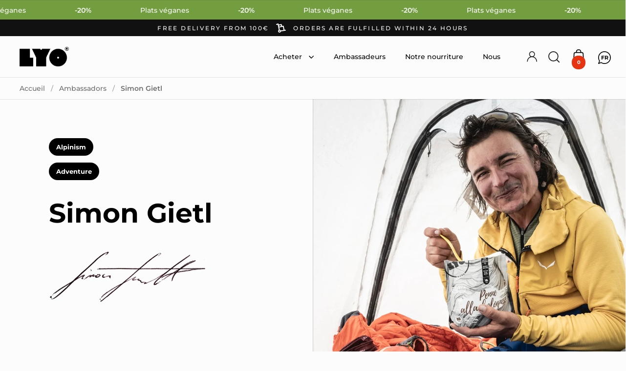

--- FILE ---
content_type: text/html; charset=utf-8
request_url: https://lyofood.com/fr/pages/simon-gietl
body_size: 70489
content:
<!doctype html><html class="no-js" lang="fr" dir="ltr">
<head>

  <script src="https://code.jquery.com/jquery-3.6.0.min.js"></script>

  <meta charset="utf-8">
  <meta name="viewport" content="width=device-width, initial-scale=1.0, height=device-height, minimum-scale=1.0">
  <meta http-equiv="X-UA-Compatible" content="IE=edge"><link rel="shortcut icon" href="//lyofood.com/cdn/shop/files/favicon_5852c35e-5afe-4283-8208-7bf5d6cb4546.png?crop=center&height=32&v=1704982818&width=32" type="image/png" /><title>Simon Gietl &ndash; LYOFOOD</title><meta name="description" content="Simon Gietl is an alpinist and mountain guide, always in search of ambitious mountaineering projects all around the world. He was awarded with the alpine price.">

<meta property="og:site_name" content="LYOFOOD">
<meta property="og:url" content="https://lyofood.com/fr/pages/simon-gietl">
<meta property="og:title" content="Simon Gietl">
<meta property="og:type" content="website">
<meta property="og:description" content="Simon Gietl is an alpinist and mountain guide, always in search of ambitious mountaineering projects all around the world. He was awarded with the alpine price."><meta property="og:image" content="http://lyofood.com/cdn/shop/files/LYOFOOD-delicious_anywhere.webp?v=1734953024">
  <meta property="og:image:secure_url" content="https://lyofood.com/cdn/shop/files/LYOFOOD-delicious_anywhere.webp?v=1734953024">
  <meta property="og:image:width" content="1200">
  <meta property="og:image:height" content="628"><meta name="twitter:card" content="summary_large_image">
<meta name="twitter:title" content="Simon Gietl">
<meta name="twitter:description" content="Simon Gietl is an alpinist and mountain guide, always in search of ambitious mountaineering projects all around the world. He was awarded with the alpine price."><script type="application/ld+json">
  [
    {
      "@context": "https://schema.org",
      "@type": "WebSite",
      "name": "LYOFOOD",
      "url": "https:\/\/lyofood.com"
    },
    {
      "@context": "https://schema.org",
      "@type": "Organization",
      "name": "LYOFOOD",
      "url": "https:\/\/lyofood.com"
    }
  ]
</script>

<script type="application/ld+json">
{
  "@context": "http://schema.org",
  "@type": "BreadcrumbList",
  "itemListElement": [
    {
      "@type": "ListItem",
      "position": 1,
      "name": "Accueil",
      "item": "https://lyofood.com"
    },{
        "@type": "ListItem",
        "position": 2,
        "name": "Simon Gietl",
        "item": "https://lyofood.com/fr/pages/simon-gietl"
      }]
}
</script><link rel="canonical" href="https://lyofood.com/fr/pages/simon-gietl">

  <link rel="preconnect" href="https://cdn.shopify.com"><link rel="preconnect" href="https://fonts.shopifycdn.com" crossorigin><link href="//lyofood.com/cdn/shop/t/80/assets/theme.css?v=43466546602106080261742729857" as="style" rel="preload"><link href="//lyofood.com/cdn/shop/t/80/assets/section-header.css?v=143713509810557036531731848903" as="style" rel="preload"><link href="//lyofood.com/cdn/shop/t/80/assets/component-slider.css?v=40324091743993976111722942900" as="style" rel="preload"><link href="//lyofood.com/cdn/shop/t/80/assets/component-product-item.css?v=126340881207493459431722942900" as="style" rel="preload"><link rel="preload" href="//lyofood.com/cdn/fonts/montserrat/montserrat_n7.3c434e22befd5c18a6b4afadb1e3d77c128c7939.woff2" as="font" type="font/woff2" crossorigin><link rel="preload" href="//lyofood.com/cdn/fonts/montserrat/montserrat_n5.07ef3781d9c78c8b93c98419da7ad4fbeebb6635.woff2" as="font" type="font/woff2" crossorigin><style>



@font-face {
  font-family: Montserrat;
  font-weight: 700;
  font-style: normal;
  font-display: swap;
  src: url("//lyofood.com/cdn/fonts/montserrat/montserrat_n7.3c434e22befd5c18a6b4afadb1e3d77c128c7939.woff2") format("woff2"),
       url("//lyofood.com/cdn/fonts/montserrat/montserrat_n7.5d9fa6e2cae713c8fb539a9876489d86207fe957.woff") format("woff");
}
@font-face {
  font-family: Montserrat;
  font-weight: 500;
  font-style: normal;
  font-display: swap;
  src: url("//lyofood.com/cdn/fonts/montserrat/montserrat_n5.07ef3781d9c78c8b93c98419da7ad4fbeebb6635.woff2") format("woff2"),
       url("//lyofood.com/cdn/fonts/montserrat/montserrat_n5.adf9b4bd8b0e4f55a0b203cdd84512667e0d5e4d.woff") format("woff");
}
@font-face {
  font-family: Montserrat;
  font-weight: 600;
  font-style: normal;
  font-display: swap;
  src: url("//lyofood.com/cdn/fonts/montserrat/montserrat_n6.1326b3e84230700ef15b3a29fb520639977513e0.woff2") format("woff2"),
       url("//lyofood.com/cdn/fonts/montserrat/montserrat_n6.652f051080eb14192330daceed8cd53dfdc5ead9.woff") format("woff");
}
@font-face {
  font-family: Montserrat;
  font-weight: 500;
  font-style: italic;
  font-display: swap;
  src: url("//lyofood.com/cdn/fonts/montserrat/montserrat_i5.d3a783eb0cc26f2fda1e99d1dfec3ebaea1dc164.woff2") format("woff2"),
       url("//lyofood.com/cdn/fonts/montserrat/montserrat_i5.76d414ea3d56bb79ef992a9c62dce2e9063bc062.woff") format("woff");
}
</style>
<style>

  :root {

    /* Main color scheme */

    --main-text: #000000;
    --main-text-hover: rgba(0, 0, 0, 0.82);
    --main-text-foreground: #fff;
    
    --main-background: #fcfcfc;
    --main-background-secondary: rgba(0, 0, 0, 0.18);
    --main-background-third: rgba(0, 0, 0, 0.03);
    --main-borders: rgba(0, 0, 0, 0.08);
    --grid-borders: rgba(0, 0, 0, 0.2);

    /* Header & sidebars color scheme */
    
    --header-text: #000000;
    --header-text-foreground: #fff;
    
    --header-background: #fcfcfc;
    --header-background-secondary: rgba(0, 0, 0, 0.18);
    --header-borders: rgba(0, 0, 0, 0.08);
    --header-grid-borders: rgba(0, 0, 0, 0.1);--cart-image-border: 1px solid #f1f1f1;/* Footer color scheme */

    --footer-text: ;
    --footer-text-foreground: #fff;
    
    --footer-background: ;
    --footer-background-secondary: ;
    --footer-borders: ;

    --grid-image-padding: 0%;
    --grid-image-background: rgba(0,0,0,0);

    /* Buttons radius */

    --buttons-radius: 30px;

    /* Font variables */

    --font-stack-headings: Montserrat, sans-serif;
    --font-weight-headings: 700;
    --font-style-headings: normal;

    --font-stack-body: Montserrat, sans-serif;
    --font-weight-body: 500;--font-weight-body-bold: 600;--font-style-body: normal;

    --base-headings-size: 48;
    --base-headings-line: 1.6;
    --base-body-size: 16;
    --base-body-line: 1.6;

  }

  select, .regular-select-cover, .facets__disclosure:after {
    background-image: url("data:image/svg+xml,%0A%3Csvg width='14' height='9' viewBox='0 0 14 9' fill='none' xmlns='http://www.w3.org/2000/svg'%3E%3Cpath d='M8.42815 7.47604L7.01394 8.89025L0.528658 2.40497L1.94287 0.990753L8.42815 7.47604Z' fill='rgb(0, 0, 0)'/%3E%3Cpath d='M6.98591 8.89025L5.5717 7.47604L12.057 0.990755L13.4712 2.40497L6.98591 8.89025Z' fill='rgb(0, 0, 0)'/%3E%3C/svg%3E%0A");
  }</style><style> 
@font-face {
    font-family: "RacingSansOne";
  	src: url('//lyofood.com/cdn/shop/files/RacingSansOne-Regular.ttf?v=1243261136682318610') format('truetype');
}</style>
  <link href="//lyofood.com/cdn/shop/t/80/assets/theme.css?v=43466546602106080261742729857" rel="stylesheet" type="text/css" media="all" />

  <script>window.performance && window.performance.mark && window.performance.mark('shopify.content_for_header.start');</script><meta name="google-site-verification" content="BSFIiT8qxtfaVol1jN1Hh3ANTa7LM9q3BIplnHB7bJg">
<meta name="facebook-domain-verification" content="bbe6hdr0s3c7eatoeyiwh5dytga32v">
<meta id="shopify-digital-wallet" name="shopify-digital-wallet" content="/2743481/digital_wallets/dialog">
<meta name="shopify-checkout-api-token" content="4055237826becb060f6ab4b78d4e5c9d">
<meta id="in-context-paypal-metadata" data-shop-id="2743481" data-venmo-supported="false" data-environment="production" data-locale="fr_FR" data-paypal-v4="true" data-currency="EUR">
<link rel="alternate" hreflang="x-default" href="https://lyofood.com/pages/simon-gietl">
<link rel="alternate" hreflang="en" href="https://lyofood.com/pages/simon-gietl">
<link rel="alternate" hreflang="fr" href="https://lyofood.com/fr/pages/simon-gietl">
<link rel="alternate" hreflang="es" href="https://lyofood.com/es/pages/simon-gietl">
<link rel="alternate" hreflang="it" href="https://lyofood.com/it/pages/simon-gietl">
<link rel="alternate" hreflang="de" href="https://lyofood.com/de/pages/simon-gietl">
<script async="async" src="/checkouts/internal/preloads.js?locale=fr-DE"></script>
<script id="shopify-features" type="application/json">{"accessToken":"4055237826becb060f6ab4b78d4e5c9d","betas":["rich-media-storefront-analytics"],"domain":"lyofood.com","predictiveSearch":true,"shopId":2743481,"locale":"fr"}</script>
<script>var Shopify = Shopify || {};
Shopify.shop = "lyo-food.myshopify.com";
Shopify.locale = "fr";
Shopify.currency = {"active":"EUR","rate":"1.0"};
Shopify.country = "DE";
Shopify.theme = {"name":"Lyofood COM","id":163531850056,"schema_name":"Split","schema_version":"4.1.0","theme_store_id":null,"role":"main"};
Shopify.theme.handle = "null";
Shopify.theme.style = {"id":null,"handle":null};
Shopify.cdnHost = "lyofood.com/cdn";
Shopify.routes = Shopify.routes || {};
Shopify.routes.root = "/fr/";</script>
<script type="module">!function(o){(o.Shopify=o.Shopify||{}).modules=!0}(window);</script>
<script>!function(o){function n(){var o=[];function n(){o.push(Array.prototype.slice.apply(arguments))}return n.q=o,n}var t=o.Shopify=o.Shopify||{};t.loadFeatures=n(),t.autoloadFeatures=n()}(window);</script>
<script id="shop-js-analytics" type="application/json">{"pageType":"page"}</script>
<script defer="defer" async type="module" src="//lyofood.com/cdn/shopifycloud/shop-js/modules/v2/client.init-shop-cart-sync_BcDpqI9l.fr.esm.js"></script>
<script defer="defer" async type="module" src="//lyofood.com/cdn/shopifycloud/shop-js/modules/v2/chunk.common_a1Rf5Dlz.esm.js"></script>
<script defer="defer" async type="module" src="//lyofood.com/cdn/shopifycloud/shop-js/modules/v2/chunk.modal_Djra7sW9.esm.js"></script>
<script type="module">
  await import("//lyofood.com/cdn/shopifycloud/shop-js/modules/v2/client.init-shop-cart-sync_BcDpqI9l.fr.esm.js");
await import("//lyofood.com/cdn/shopifycloud/shop-js/modules/v2/chunk.common_a1Rf5Dlz.esm.js");
await import("//lyofood.com/cdn/shopifycloud/shop-js/modules/v2/chunk.modal_Djra7sW9.esm.js");

  window.Shopify.SignInWithShop?.initShopCartSync?.({"fedCMEnabled":true,"windoidEnabled":true});

</script>
<script>(function() {
  var isLoaded = false;
  function asyncLoad() {
    if (isLoaded) return;
    isLoaded = true;
    var urls = ["\/\/code.tidio.co\/hh5nk1prau7bfvlcvuab6uz92zhoz2uz.js?shop=lyo-food.myshopify.com","\/\/d1liekpayvooaz.cloudfront.net\/apps\/customizery\/customizery.js?shop=lyo-food.myshopify.com","https:\/\/shy.elfsight.com\/p\/platform.js?shop=lyo-food.myshopify.com","https:\/\/static.klaviyo.com\/onsite\/js\/VSW9Zq\/klaviyo.js?company_id=VSW9Zq\u0026shop=lyo-food.myshopify.com","https:\/\/vision.duel.me\/duel-analytics.js?shop=lyo-food.myshopify.com"];
    for (var i = 0; i < urls.length; i++) {
      var s = document.createElement('script');
      s.type = 'text/javascript';
      s.async = true;
      s.src = urls[i];
      var x = document.getElementsByTagName('script')[0];
      x.parentNode.insertBefore(s, x);
    }
  };
  if(window.attachEvent) {
    window.attachEvent('onload', asyncLoad);
  } else {
    window.addEventListener('load', asyncLoad, false);
  }
})();</script>
<script id="__st">var __st={"a":2743481,"offset":3600,"reqid":"73f46b53-a938-4d91-a1cc-980796c5c428-1769529224","pageurl":"lyofood.com\/fr\/pages\/simon-gietl","s":"pages-18788625","u":"6110d67ba364","p":"page","rtyp":"page","rid":18788625};</script>
<script>window.ShopifyPaypalV4VisibilityTracking = true;</script>
<script id="captcha-bootstrap">!function(){'use strict';const t='contact',e='account',n='new_comment',o=[[t,t],['blogs',n],['comments',n],[t,'customer']],c=[[e,'customer_login'],[e,'guest_login'],[e,'recover_customer_password'],[e,'create_customer']],r=t=>t.map((([t,e])=>`form[action*='/${t}']:not([data-nocaptcha='true']) input[name='form_type'][value='${e}']`)).join(','),a=t=>()=>t?[...document.querySelectorAll(t)].map((t=>t.form)):[];function s(){const t=[...o],e=r(t);return a(e)}const i='password',u='form_key',d=['recaptcha-v3-token','g-recaptcha-response','h-captcha-response',i],f=()=>{try{return window.sessionStorage}catch{return}},m='__shopify_v',_=t=>t.elements[u];function p(t,e,n=!1){try{const o=window.sessionStorage,c=JSON.parse(o.getItem(e)),{data:r}=function(t){const{data:e,action:n}=t;return t[m]||n?{data:e,action:n}:{data:t,action:n}}(c);for(const[e,n]of Object.entries(r))t.elements[e]&&(t.elements[e].value=n);n&&o.removeItem(e)}catch(o){console.error('form repopulation failed',{error:o})}}const l='form_type',E='cptcha';function T(t){t.dataset[E]=!0}const w=window,h=w.document,L='Shopify',v='ce_forms',y='captcha';let A=!1;((t,e)=>{const n=(g='f06e6c50-85a8-45c8-87d0-21a2b65856fe',I='https://cdn.shopify.com/shopifycloud/storefront-forms-hcaptcha/ce_storefront_forms_captcha_hcaptcha.v1.5.2.iife.js',D={infoText:'Protégé par hCaptcha',privacyText:'Confidentialité',termsText:'Conditions'},(t,e,n)=>{const o=w[L][v],c=o.bindForm;if(c)return c(t,g,e,D).then(n);var r;o.q.push([[t,g,e,D],n]),r=I,A||(h.body.append(Object.assign(h.createElement('script'),{id:'captcha-provider',async:!0,src:r})),A=!0)});var g,I,D;w[L]=w[L]||{},w[L][v]=w[L][v]||{},w[L][v].q=[],w[L][y]=w[L][y]||{},w[L][y].protect=function(t,e){n(t,void 0,e),T(t)},Object.freeze(w[L][y]),function(t,e,n,w,h,L){const[v,y,A,g]=function(t,e,n){const i=e?o:[],u=t?c:[],d=[...i,...u],f=r(d),m=r(i),_=r(d.filter((([t,e])=>n.includes(e))));return[a(f),a(m),a(_),s()]}(w,h,L),I=t=>{const e=t.target;return e instanceof HTMLFormElement?e:e&&e.form},D=t=>v().includes(t);t.addEventListener('submit',(t=>{const e=I(t);if(!e)return;const n=D(e)&&!e.dataset.hcaptchaBound&&!e.dataset.recaptchaBound,o=_(e),c=g().includes(e)&&(!o||!o.value);(n||c)&&t.preventDefault(),c&&!n&&(function(t){try{if(!f())return;!function(t){const e=f();if(!e)return;const n=_(t);if(!n)return;const o=n.value;o&&e.removeItem(o)}(t);const e=Array.from(Array(32),(()=>Math.random().toString(36)[2])).join('');!function(t,e){_(t)||t.append(Object.assign(document.createElement('input'),{type:'hidden',name:u})),t.elements[u].value=e}(t,e),function(t,e){const n=f();if(!n)return;const o=[...t.querySelectorAll(`input[type='${i}']`)].map((({name:t})=>t)),c=[...d,...o],r={};for(const[a,s]of new FormData(t).entries())c.includes(a)||(r[a]=s);n.setItem(e,JSON.stringify({[m]:1,action:t.action,data:r}))}(t,e)}catch(e){console.error('failed to persist form',e)}}(e),e.submit())}));const S=(t,e)=>{t&&!t.dataset[E]&&(n(t,e.some((e=>e===t))),T(t))};for(const o of['focusin','change'])t.addEventListener(o,(t=>{const e=I(t);D(e)&&S(e,y())}));const B=e.get('form_key'),M=e.get(l),P=B&&M;t.addEventListener('DOMContentLoaded',(()=>{const t=y();if(P)for(const e of t)e.elements[l].value===M&&p(e,B);[...new Set([...A(),...v().filter((t=>'true'===t.dataset.shopifyCaptcha))])].forEach((e=>S(e,t)))}))}(h,new URLSearchParams(w.location.search),n,t,e,['guest_login'])})(!0,!0)}();</script>
<script integrity="sha256-4kQ18oKyAcykRKYeNunJcIwy7WH5gtpwJnB7kiuLZ1E=" data-source-attribution="shopify.loadfeatures" defer="defer" src="//lyofood.com/cdn/shopifycloud/storefront/assets/storefront/load_feature-a0a9edcb.js" crossorigin="anonymous"></script>
<script data-source-attribution="shopify.dynamic_checkout.dynamic.init">var Shopify=Shopify||{};Shopify.PaymentButton=Shopify.PaymentButton||{isStorefrontPortableWallets:!0,init:function(){window.Shopify.PaymentButton.init=function(){};var t=document.createElement("script");t.src="https://lyofood.com/cdn/shopifycloud/portable-wallets/latest/portable-wallets.fr.js",t.type="module",document.head.appendChild(t)}};
</script>
<script data-source-attribution="shopify.dynamic_checkout.buyer_consent">
  function portableWalletsHideBuyerConsent(e){var t=document.getElementById("shopify-buyer-consent"),n=document.getElementById("shopify-subscription-policy-button");t&&n&&(t.classList.add("hidden"),t.setAttribute("aria-hidden","true"),n.removeEventListener("click",e))}function portableWalletsShowBuyerConsent(e){var t=document.getElementById("shopify-buyer-consent"),n=document.getElementById("shopify-subscription-policy-button");t&&n&&(t.classList.remove("hidden"),t.removeAttribute("aria-hidden"),n.addEventListener("click",e))}window.Shopify?.PaymentButton&&(window.Shopify.PaymentButton.hideBuyerConsent=portableWalletsHideBuyerConsent,window.Shopify.PaymentButton.showBuyerConsent=portableWalletsShowBuyerConsent);
</script>
<script data-source-attribution="shopify.dynamic_checkout.cart.bootstrap">document.addEventListener("DOMContentLoaded",(function(){function t(){return document.querySelector("shopify-accelerated-checkout-cart, shopify-accelerated-checkout")}if(t())Shopify.PaymentButton.init();else{new MutationObserver((function(e,n){t()&&(Shopify.PaymentButton.init(),n.disconnect())})).observe(document.body,{childList:!0,subtree:!0})}}));
</script>
<link id="shopify-accelerated-checkout-styles" rel="stylesheet" media="screen" href="https://lyofood.com/cdn/shopifycloud/portable-wallets/latest/accelerated-checkout-backwards-compat.css" crossorigin="anonymous">
<style id="shopify-accelerated-checkout-cart">
        #shopify-buyer-consent {
  margin-top: 1em;
  display: inline-block;
  width: 100%;
}

#shopify-buyer-consent.hidden {
  display: none;
}

#shopify-subscription-policy-button {
  background: none;
  border: none;
  padding: 0;
  text-decoration: underline;
  font-size: inherit;
  cursor: pointer;
}

#shopify-subscription-policy-button::before {
  box-shadow: none;
}

      </style>

<script>window.performance && window.performance.mark && window.performance.mark('shopify.content_for_header.end');</script>

  <script>
    const rbi = [];
    const ribSetSize = (img) => {
      if ( img.offsetWidth / parseInt(img.dataset.ratio) < img.offsetHeight ) {
        img.setAttribute('sizes', `${Math.ceil(img.offsetHeight * parseInt(img.dataset.ratio))}px`);
      } else {
        img.setAttribute('sizes', `${Math.ceil(img.offsetWidth)}px`);
      }
    }
    function debounce(fn, wait) {
      let t;
      return (...args) => {
        clearTimeout(t);
        t = setTimeout(() => fn.apply(this, args), wait);
      };
    }
    window.KEYCODES = {
      TAB: 9,
      ESC: 27,
      DOWN: 40,
      RIGHT: 39,
      UP: 38,
      LEFT: 37,
      RETURN: 13
    };
    window.addEventListener('resize', debounce(()=>{
      for ( let img of rbi ) {
        ribSetSize(img);
      }
    }, 250));
  </script>

  <script>
    const ProductHeaderHelper = productSelector => {
      const originalHeader = document.querySelector(`${productSelector} .product-header`);
      let duplicateHeader = document.createElement('div');
      duplicateHeader.classList = 'product-header product-header--mobile';
      duplicateHeader.innerHTML = document.querySelector(`${productSelector} product-header`).innerHTML;
      duplicateHeader.querySelector('.price-reviews').id = "";
      document.querySelector(`${productSelector}`).prepend(duplicateHeader);
      const headerObserver = new MutationObserver(mutations=>{
        for ( const mutation of mutations ) {
          duplicateHeader.innerHTML = originalHeader.innerHTML;
        }
      });
      headerObserver.observe(originalHeader,{ attributes: false, childList: true, subtree: true })
    }
  </script><noscript>
    <link rel="stylesheet" href="//lyofood.com/cdn/shop/t/80/assets/theme-noscript.css?v=78259120545182003951722942900">
  </noscript>

  <script src="//lyofood.com/cdn/shop/t/80/assets/component-video-background.js?v=125611427512176370201722942900" defer></script>
  <meta name="google-site-verification" content="UVQG2OHkhVafPeZY-oUvIdY0xykF5hDydVSJPLqBqPo" />

  <script type="module" src="//lyofood.com/cdn/shop/t/80/assets/at-runtime.js?v=23437681042663482431756220868"></script>
  <script type="module" src="//lyofood.com/cdn/shop/t/80/assets/at-vendors.js?v=13630102347471922141756220868"></script>
  <script type="module" src="//lyofood.com/cdn/shop/t/80/assets/at-redirector.js?v=24804430023274331041756220868"></script>
  <script type="module" src="//lyofood.com/cdn/shop/t/80/assets/at-cart-terms-checkbox.js?v=153693882404159559331759955915"></script>
  <style>
      @keyframes nudge-left{0%{transform:translateX(0)}20%{transform:translateX(-20px)}40%{transform:translateX(0)}100%{transform:translateX(0)}}html .achievments{padding-right:0}html .achievments .achievments-container{min-width:75vw;margin-right:-20px;max-width:none}html .achievments .achievments-container .achievment{padding-right:20px}@media screen and (min-width: 769px){html .achievments .achievments-container.nudge{animation:nudge-left 2.5s ease-in-out infinite}}html .custom_menu_element img{height:42px}html #frykland-lowestprice{white-space:nowrap}html .product-header-element+.shopify-app-block>div{line-height:1.25em}html .product-badges-holder{top:15px}@media screen and (max-width: 499px){html .product-badges-holder{top:9px;right:12px !important}}html .product-badges-holder .product-badge__sale{font-weight:400;font-size:12px;padding:13px 15px}html .product-header{margin-bottom:0 !important}html .product-header .product-badges-holder{top:-68px !important;margin:0 !important}@media screen and (max-width: 499px){html .product-header .product-badges-holder{top:-65px !important}}@media screen and (min-width: 1025px){html .product-header .product-badges-holder{top:-70px !important}}html .product-header .price-reviews{display:flex;align-items:baseline;flex-wrap:wrap;gap:8px}html .product-header .price-reviews .compare-price{order:-1;margin-inline-start:0;margin-inline-end:8px}html .product-header .price>div{align-items:baseline}html .price{font-weight:600}html .product-item .caption .price{display:flex;align-items:baseline;margin-top:15px;flex-wrap:wrap;font-size:16px;column-gap:8px}html .product-item .caption .price .unit-price{margin-top:8px}html .product-item .caption .price del{order:-1;opacity:1;color:#949494;margin-inline-start:0}html .omnibussizeT4E{color:#949494;font-size:11px;display:block;margin:8px 0 0 0;line-height:1.6}html .unit-price{font-size:11px;font-weight:normal}html .quick-add-to-cart-button .product__add-to-cart.working span:not(.add-to-cart__preloader){visibility:hidden}html .quick-add-to-cart-button .product__add-to-cart.working .circular-loader circle{stroke:#fff}@media screen and (max-width: 768px){html .quick-add-to-cart-button button svg{transform:none !important}}html .quick-add-to-cart{left:0}@media screen and (max-width: 768px){html .quick-add-to-cart{left:auto}}html .quick-add-to-cart .product__add-to-cart{background:#000;font-size:15px;border-radius:99px;padding:15px 20px}@media screen and (max-width: 768px){html .quick-add-to-cart .product__add-to-cart{padding:15px 18px}}html .quick-add-to-cart span{color:#fff}html .quick-add-to-cart.greyatc .product__add-to-cart{background-color:#a3a3a3}html .cart-item .content .item-price strong{padding-inline-end:0}html .cart-item .content .item-price del{font-weight:600;padding-inline-end:6px;opacity:1;color:#949494}html .search-results .search-item .content del{font-weight:600;padding-inline-end:8px;opacity:1;color:#949494}html .search-results .search-item .content .item-price strong{padding-inline-end:8px !important}html .search-results .search-item .caption{display:flex;align-items:baseline}html .product-variant__container .product-variant__item--sample label{border:0;padding:0}html .product-variant__container .product-variant__item--sample label:before{content:"";display:inline-block;border:1px solid #d9d9d9;border-radius:50%;height:37px;width:37px;margin-right:10px}html .product-variant__container .product-variant__item--sample input:checked+label{background:rgba(0,0,0,0)}html .product-variant__container .product-variant__item--sample input:checked+label:before{background:#d9d9d9}html .box__product-content toggle-tab .boldt4e{font-weight:700}html .box__product-content toggle-tab td{border:0 solid !important;padding-left:0 !important;padding-top:15px !important;padding-bottom:15px !important}html .box__product-content toggle-tab tr{border:0 solid !important}html .box__product-content toggle-tab .thicbordert4e{border-bottom:6px solid #000 !important}html .box__product-content toggle-tab .bordert4e{border-bottom:3px solid #000 !important}html .box__product-content toggle-tab .thinbordert4e{border-bottom:.5px solid #000 !important}html .box__product-content toggle-tab table{border:0 solid}

  </style>
  
  <!-- Klaviyo integration script from Consentmo GDPR app -->
  <script id="consentmo-klaviyo-integration-script">
    function checkConsentForKlaviyo(isMarketingEnabled) {
      if (isMarketingEnabled) {
        console.log('exec klaviyo');
        document.cookie = "__kla_off=;expires=Thu, 01 Jan 1970 00:00:00 GMT";
      } else {
        console.log('blocked klaviyo');
        document.cookie = "__kla_off=true"; 
      }
    }

    document.addEventListener('consentmoSignal_onLoad', function(eventData) {
      const csmLoadSignal = eventData.detail || {isActive:false};

      if (!csmLoadSignal.isActive) {
        checkConsentForKlaviyo(true);
      } else {
        document.addEventListener('consentmoSignal', function(event) {
          const csmPreferences = event.detail.preferences;
          checkConsentForKlaviyo(csmPreferences.marketing);
        });
      }
    });
  </script>

<!-- BEGIN app block: shopify://apps/consentmo-gdpr/blocks/gdpr_cookie_consent/4fbe573f-a377-4fea-9801-3ee0858cae41 -->


<!-- END app block --><!-- BEGIN app block: shopify://apps/ymq-b2b-wholesale-solution/blocks/app-embed/ef8663e7-9d07-4952-bb17-2e62f084164e --><style id="ymq-b2b-checkout-button-protect">
    [name="checkout"],[name="chekout"], a[href^="/checkout"], a[href="/account/login"].cart__submit, button[type="submit"].btn-order, a.btn.cart__checkout, a.cart__submit, .wc-proceed-to-checkout button, #cart_form .buttons .btn-primary, .ymq-checkout-button{
        pointer-events: none;
    }
</style>
<script>
    function ymq_ready(fn){
        if(document.addEventListener){
            document.addEventListener('DOMContentLoaded',function(){
                document.removeEventListener('DOMContentLoaded',arguments.callee,false);
                fn();
            },false);
        }else if(document.attachEvent){
            document.attachEvent('onreadystatechange',function(){
                if(document.readyState=='complete'){
                    document.detachEvent('onreadystatechange',arguments.callee);
                    fn();
                }
            });
        }
    }
    ymq_ready(() => {
        setTimeout(function() {
            var ymq_checkout_button_protect = document.getElementById("ymq-b2b-checkout-button-protect");
            ymq_checkout_button_protect.remove();
        }, 100);
    })
</script> 
 
 

<style class="ymq-b2b-hidden-price-style">
    .ymq-b2b-price-hidden{
        visibility: hidden!important;
    }
</style>

<script>
    window.ymq_b2b = window.ymq_b2b || {
        token: `f303516fc498e9e5984a3a54434d9d72c84ae46ff7d5eb64e7277eab6c21065a`,
        timestamp: `1769529224`,
        shop: {
            id: `2743481`,
            domain: `lyo-food.myshopify.com`,
            taxes_included: true,
        },
        admin: false,
        cart: {"note":null,"attributes":{},"original_total_price":0,"total_price":0,"total_discount":0,"total_weight":0.0,"item_count":0,"items":[],"requires_shipping":false,"currency":"EUR","items_subtotal_price":0,"cart_level_discount_applications":[],"checkout_charge_amount":0},
        product: null,
        page: `page`,
        country: {
            iso_code: `DE`,
            currency: `EUR`,
            name: `Allemagne`,
            language: `fr`
        },
        discount_limit: {dc: {},sr: {}},
        all_country_option_tags: `<option value="Germany" data-provinces="[]">Allemagne</option>
<option value="Italy" data-provinces="[[&quot;Agrigento&quot;,&quot;province d’Agrigente&quot;],[&quot;Alessandria&quot;,&quot;Province d’Alexandrie&quot;],[&quot;Ancona&quot;,&quot;province d’Ancône&quot;],[&quot;Aosta&quot;,&quot;Vallée d’Aoste&quot;],[&quot;Arezzo&quot;,&quot;province d’Arezzo&quot;],[&quot;Ascoli Piceno&quot;,&quot;province d’Ascoli Piceno&quot;],[&quot;Asti&quot;,&quot;Province d’Asti&quot;],[&quot;Avellino&quot;,&quot;province d’Avellino&quot;],[&quot;Bari&quot;,&quot;province de Bari&quot;],[&quot;Barletta-Andria-Trani&quot;,&quot;province de Barletta-Andria-Trani&quot;],[&quot;Belluno&quot;,&quot;province de Belluno&quot;],[&quot;Benevento&quot;,&quot;province de Bénévent&quot;],[&quot;Bergamo&quot;,&quot;Province de Bergame&quot;],[&quot;Biella&quot;,&quot;Province de Biella&quot;],[&quot;Bologna&quot;,&quot;Province de Bologne&quot;],[&quot;Bolzano&quot;,&quot;Province autonome de Bolzano&quot;],[&quot;Brescia&quot;,&quot;Province de Brescia&quot;],[&quot;Brindisi&quot;,&quot;Province de Brindisi&quot;],[&quot;Cagliari&quot;,&quot;Province de Cagliari&quot;],[&quot;Caltanissetta&quot;,&quot;Province de Caltanissetta&quot;],[&quot;Campobasso&quot;,&quot;Province de Campobasso&quot;],[&quot;Carbonia-Iglesias&quot;,&quot;Province de Carbonia-Iglesias&quot;],[&quot;Caserta&quot;,&quot;Province de Caserte&quot;],[&quot;Catania&quot;,&quot;Province de Catane&quot;],[&quot;Catanzaro&quot;,&quot;Province de Catanzaro&quot;],[&quot;Chieti&quot;,&quot;Province de Chieti&quot;],[&quot;Como&quot;,&quot;Province de Côme&quot;],[&quot;Cosenza&quot;,&quot;Province de Cosenza&quot;],[&quot;Cremona&quot;,&quot;Province de Crémone&quot;],[&quot;Crotone&quot;,&quot;Province de Crotone&quot;],[&quot;Cuneo&quot;,&quot;Province de Coni&quot;],[&quot;Enna&quot;,&quot;Province d’Enna&quot;],[&quot;Fermo&quot;,&quot;Province de Fermo&quot;],[&quot;Ferrara&quot;,&quot;Province de Ferrare&quot;],[&quot;Firenze&quot;,&quot;Province de Florence&quot;],[&quot;Foggia&quot;,&quot;Province de Foggia&quot;],[&quot;Forlì-Cesena&quot;,&quot;Province de Forlì-Cesena&quot;],[&quot;Frosinone&quot;,&quot;Province de Frosinone&quot;],[&quot;Genova&quot;,&quot;Ville métropolitaine de Gênes&quot;],[&quot;Gorizia&quot;,&quot;Province de Gorizia&quot;],[&quot;Grosseto&quot;,&quot;Province de Grosseto&quot;],[&quot;Imperia&quot;,&quot;Province d’Imperia&quot;],[&quot;Isernia&quot;,&quot;Province d’Isernia&quot;],[&quot;L&#39;Aquila&quot;,&quot;Province de L’Aquila&quot;],[&quot;La Spezia&quot;,&quot;Province de La Spezia&quot;],[&quot;Latina&quot;,&quot;province de Latina&quot;],[&quot;Lecce&quot;,&quot;Province de Lecce&quot;],[&quot;Lecco&quot;,&quot;Province de Lecco&quot;],[&quot;Livorno&quot;,&quot;Province de Livourne&quot;],[&quot;Lodi&quot;,&quot;Province de Lodi&quot;],[&quot;Lucca&quot;,&quot;Province de Lucques&quot;],[&quot;Macerata&quot;,&quot;Province de Macerata&quot;],[&quot;Mantova&quot;,&quot;Province de Mantoue&quot;],[&quot;Massa-Carrara&quot;,&quot;Province de Massa-Carrara&quot;],[&quot;Matera&quot;,&quot;Province de Matera&quot;],[&quot;Medio Campidano&quot;,&quot;Province du Medio Campidano&quot;],[&quot;Messina&quot;,&quot;Province de Messine&quot;],[&quot;Milano&quot;,&quot;province de Milan&quot;],[&quot;Modena&quot;,&quot;Province de Modène&quot;],[&quot;Monza e Brianza&quot;,&quot;Province de Monza et de la Brianza&quot;],[&quot;Napoli&quot;,&quot;Ville métropolitaine de Naples&quot;],[&quot;Novara&quot;,&quot;Province de Novare&quot;],[&quot;Nuoro&quot;,&quot;Province de Nuoro&quot;],[&quot;Ogliastra&quot;,&quot;Province de l’Ogliastra&quot;],[&quot;Olbia-Tempio&quot;,&quot;Province d’Olbia-Tempio&quot;],[&quot;Oristano&quot;,&quot;Province d’Oristano&quot;],[&quot;Padova&quot;,&quot;Province de Padoue&quot;],[&quot;Palermo&quot;,&quot;Province de Palerme&quot;],[&quot;Parma&quot;,&quot;Province de Parme&quot;],[&quot;Pavia&quot;,&quot;province de Pavie&quot;],[&quot;Perugia&quot;,&quot;Province de Pérouse&quot;],[&quot;Pesaro e Urbino&quot;,&quot;Province de Pesaro et d’Urbino&quot;],[&quot;Pescara&quot;,&quot;Province de Pescara&quot;],[&quot;Piacenza&quot;,&quot;Province de Plaisance&quot;],[&quot;Pisa&quot;,&quot;Province de Pise&quot;],[&quot;Pistoia&quot;,&quot;Province de Pistoia&quot;],[&quot;Pordenone&quot;,&quot;Province de Pordenone&quot;],[&quot;Potenza&quot;,&quot;Province de Potenza&quot;],[&quot;Prato&quot;,&quot;Province de Prato&quot;],[&quot;Ragusa&quot;,&quot;Province de Raguse&quot;],[&quot;Ravenna&quot;,&quot;Province de Ravenne&quot;],[&quot;Reggio Calabria&quot;,&quot;Province de Reggio de Calabre&quot;],[&quot;Reggio Emilia&quot;,&quot;Province de Reggio d’Émilie&quot;],[&quot;Rieti&quot;,&quot;Province de Rieti&quot;],[&quot;Rimini&quot;,&quot;Province de Rimini&quot;],[&quot;Roma&quot;,&quot;Province de Rome&quot;],[&quot;Rovigo&quot;,&quot;province de Rovigo&quot;],[&quot;Salerno&quot;,&quot;Province de Salerne&quot;],[&quot;Sassari&quot;,&quot;Province de Sassari&quot;],[&quot;Savona&quot;,&quot;Province de Savone&quot;],[&quot;Siena&quot;,&quot;province de Sienne&quot;],[&quot;Siracusa&quot;,&quot;province de Syracuse&quot;],[&quot;Sondrio&quot;,&quot;province de Sondrio&quot;],[&quot;Taranto&quot;,&quot;province de Tarente&quot;],[&quot;Teramo&quot;,&quot;province de Teramo&quot;],[&quot;Terni&quot;,&quot;province de Terni&quot;],[&quot;Torino&quot;,&quot;province de Turin&quot;],[&quot;Trapani&quot;,&quot;province de Trapani&quot;],[&quot;Trento&quot;,&quot;province autonome de Trente&quot;],[&quot;Treviso&quot;,&quot;Province de Trévise&quot;],[&quot;Trieste&quot;,&quot;Province de Trieste&quot;],[&quot;Udine&quot;,&quot;Province d’Udine&quot;],[&quot;Varese&quot;,&quot;Province de Varèse&quot;],[&quot;Venezia&quot;,&quot;province de Venise&quot;],[&quot;Verbano-Cusio-Ossola&quot;,&quot;province du Verbano-Cusio-Ossola&quot;],[&quot;Vercelli&quot;,&quot;Province de Verceil&quot;],[&quot;Verona&quot;,&quot;province de Vérone&quot;],[&quot;Vibo Valentia&quot;,&quot;province de Vibo Valentia&quot;],[&quot;Vicenza&quot;,&quot;province de Vicence&quot;],[&quot;Viterbo&quot;,&quot;province de Viterbe&quot;]]">Italie</option>
<option value="Austria" data-provinces="[]">Autriche</option>
<option value="France" data-provinces="[]">France</option>
<option value="---" data-provinces="[]">---</option>
<option value="Afghanistan" data-provinces="[]">Afghanistan</option>
<option value="South Africa" data-provinces="[[&quot;Eastern Cape&quot;,&quot;Cap oriental&quot;],[&quot;Free State&quot;,&quot;État-Libre&quot;],[&quot;Gauteng&quot;,&quot;Gauteng&quot;],[&quot;KwaZulu-Natal&quot;,&quot;KwaZulu-Natal&quot;],[&quot;Limpopo&quot;,&quot;Limpopo&quot;],[&quot;Mpumalanga&quot;,&quot;Mpumalanga&quot;],[&quot;North West&quot;,&quot;Nord-Ouest&quot;],[&quot;Northern Cape&quot;,&quot;Cap du Nord&quot;],[&quot;Western Cape&quot;,&quot;Cap occidental&quot;]]">Afrique du Sud</option>
<option value="Albania" data-provinces="[]">Albanie</option>
<option value="Algeria" data-provinces="[]">Algérie</option>
<option value="Germany" data-provinces="[]">Allemagne</option>
<option value="Andorra" data-provinces="[]">Andorre</option>
<option value="Angola" data-provinces="[]">Angola</option>
<option value="Anguilla" data-provinces="[]">Anguilla</option>
<option value="Antigua And Barbuda" data-provinces="[]">Antigua-et-Barbuda</option>
<option value="Saudi Arabia" data-provinces="[]">Arabie saoudite</option>
<option value="Argentina" data-provinces="[[&quot;Buenos Aires&quot;,&quot;province de Buenos Aires&quot;],[&quot;Catamarca&quot;,&quot;province de Catamarca&quot;],[&quot;Chaco&quot;,&quot;province du Chaco&quot;],[&quot;Chubut&quot;,&quot;province de Chubut&quot;],[&quot;Ciudad Autónoma de Buenos Aires&quot;,&quot;ville Autonome de Buenos Aires&quot;],[&quot;Corrientes&quot;,&quot;province de Corrientes&quot;],[&quot;Córdoba&quot;,&quot;province de Córdoba&quot;],[&quot;Entre Ríos&quot;,&quot;province d’Entre Ríos&quot;],[&quot;Formosa&quot;,&quot;province de Formosa&quot;],[&quot;Jujuy&quot;,&quot;province de Jujuy&quot;],[&quot;La Pampa&quot;,&quot;province de La Pampa&quot;],[&quot;La Rioja&quot;,&quot;province de La Rioja&quot;],[&quot;Mendoza&quot;,&quot;province de Mendoza&quot;],[&quot;Misiones&quot;,&quot;province de Misiones&quot;],[&quot;Neuquén&quot;,&quot;province de Neuquén&quot;],[&quot;Río Negro&quot;,&quot;province de Río Negro&quot;],[&quot;Salta&quot;,&quot;province de Salta&quot;],[&quot;San Juan&quot;,&quot;province de San Juan&quot;],[&quot;San Luis&quot;,&quot;province de San Luis&quot;],[&quot;Santa Cruz&quot;,&quot;province de Santa Cruz&quot;],[&quot;Santa Fe&quot;,&quot;province de Santa Fe&quot;],[&quot;Santiago Del Estero&quot;,&quot;Santiago del Estero&quot;],[&quot;Tierra Del Fuego&quot;,&quot;Terre de Feu, Antarctique et Îles de l’Atlantique Sud&quot;],[&quot;Tucumán&quot;,&quot;province de Tucumán&quot;]]">Argentine</option>
<option value="Armenia" data-provinces="[]">Arménie</option>
<option value="Aruba" data-provinces="[]">Aruba</option>
<option value="Australia" data-provinces="[[&quot;Australian Capital Territory&quot;,&quot;Territoire de la capitale australienne&quot;],[&quot;New South Wales&quot;,&quot;Nouvelle-Galles du Sud&quot;],[&quot;Northern Territory&quot;,&quot;Territoire du Nord&quot;],[&quot;Queensland&quot;,&quot;Queensland&quot;],[&quot;South Australia&quot;,&quot;Australie-Méridionale&quot;],[&quot;Tasmania&quot;,&quot;Tasmanie&quot;],[&quot;Victoria&quot;,&quot;Victoria&quot;],[&quot;Western Australia&quot;,&quot;Australie-Occidentale&quot;]]">Australie</option>
<option value="Austria" data-provinces="[]">Autriche</option>
<option value="Azerbaijan" data-provinces="[]">Azerbaïdjan</option>
<option value="Bahamas" data-provinces="[]">Bahamas</option>
<option value="Bahrain" data-provinces="[]">Bahreïn</option>
<option value="Bangladesh" data-provinces="[]">Bangladesh</option>
<option value="Barbados" data-provinces="[]">Barbade</option>
<option value="Belgium" data-provinces="[]">Belgique</option>
<option value="Belize" data-provinces="[]">Belize</option>
<option value="Benin" data-provinces="[]">Bénin</option>
<option value="Bermuda" data-provinces="[]">Bermudes</option>
<option value="Bhutan" data-provinces="[]">Bhoutan</option>
<option value="Belarus" data-provinces="[]">Biélorussie</option>
<option value="Bolivia" data-provinces="[]">Bolivie</option>
<option value="Bosnia And Herzegovina" data-provinces="[]">Bosnie-Herzégovine</option>
<option value="Botswana" data-provinces="[]">Botswana</option>
<option value="Brazil" data-provinces="[[&quot;Acre&quot;,&quot;Acre&quot;],[&quot;Alagoas&quot;,&quot;Alagoas&quot;],[&quot;Amapá&quot;,&quot;Amapá&quot;],[&quot;Amazonas&quot;,&quot;Amazonas&quot;],[&quot;Bahia&quot;,&quot;Bahia&quot;],[&quot;Ceará&quot;,&quot;Ceará&quot;],[&quot;Distrito Federal&quot;,&quot;District Fédéral&quot;],[&quot;Espírito Santo&quot;,&quot;Espírito Santo&quot;],[&quot;Goiás&quot;,&quot;Goiás&quot;],[&quot;Maranhão&quot;,&quot;Maranhão&quot;],[&quot;Mato Grosso&quot;,&quot;Mato Grosso&quot;],[&quot;Mato Grosso do Sul&quot;,&quot;Mato Grosso do Sul&quot;],[&quot;Minas Gerais&quot;,&quot;Minas Gerais&quot;],[&quot;Paraná&quot;,&quot;Paraná&quot;],[&quot;Paraíba&quot;,&quot;Paraíba&quot;],[&quot;Pará&quot;,&quot;Pará&quot;],[&quot;Pernambuco&quot;,&quot;Pernambouc&quot;],[&quot;Piauí&quot;,&quot;Piauí&quot;],[&quot;Rio Grande do Norte&quot;,&quot;Rio Grande do Norte&quot;],[&quot;Rio Grande do Sul&quot;,&quot;Rio Grande do Sul&quot;],[&quot;Rio de Janeiro&quot;,&quot;État de Rio de Janeiro&quot;],[&quot;Rondônia&quot;,&quot;Rondônia&quot;],[&quot;Roraima&quot;,&quot;Roraima&quot;],[&quot;Santa Catarina&quot;,&quot;Santa Catarina&quot;],[&quot;Sergipe&quot;,&quot;Sergipe&quot;],[&quot;São Paulo&quot;,&quot;État de São Paulo&quot;],[&quot;Tocantins&quot;,&quot;Tocantins&quot;]]">Brésil</option>
<option value="Brunei" data-provinces="[]">Brunei</option>
<option value="Bulgaria" data-provinces="[]">Bulgarie</option>
<option value="Burkina Faso" data-provinces="[]">Burkina Faso</option>
<option value="Burundi" data-provinces="[]">Burundi</option>
<option value="Cambodia" data-provinces="[]">Cambodge</option>
<option value="Republic of Cameroon" data-provinces="[]">Cameroun</option>
<option value="Canada" data-provinces="[[&quot;Alberta&quot;,&quot;Alberta&quot;],[&quot;British Columbia&quot;,&quot;Colombie-Britannique&quot;],[&quot;Manitoba&quot;,&quot;Manitoba&quot;],[&quot;New Brunswick&quot;,&quot;Nouveau-Brunswick&quot;],[&quot;Newfoundland and Labrador&quot;,&quot;Terre-Neuve-et-Labrador&quot;],[&quot;Northwest Territories&quot;,&quot;Territoires du Nord-Ouest&quot;],[&quot;Nova Scotia&quot;,&quot;Nouvelle-Écosse&quot;],[&quot;Nunavut&quot;,&quot;Nunavut&quot;],[&quot;Ontario&quot;,&quot;Ontario&quot;],[&quot;Prince Edward Island&quot;,&quot;Île-du-Prince-Édouard&quot;],[&quot;Quebec&quot;,&quot;Québec&quot;],[&quot;Saskatchewan&quot;,&quot;Saskatchewan&quot;],[&quot;Yukon&quot;,&quot;Yukon&quot;]]">Canada</option>
<option value="Cape Verde" data-provinces="[]">Cap-Vert</option>
<option value="Chile" data-provinces="[[&quot;Antofagasta&quot;,&quot;Région d’Antofagasta&quot;],[&quot;Araucanía&quot;,&quot;Région d’Araucanie&quot;],[&quot;Arica and Parinacota&quot;,&quot;Région d’Arica et Parinacota&quot;],[&quot;Atacama&quot;,&quot;Région d’Atacama&quot;],[&quot;Aysén&quot;,&quot;Région Aisén del General Carlos Ibáñez del Campo&quot;],[&quot;Biobío&quot;,&quot;Région du Biobío&quot;],[&quot;Coquimbo&quot;,&quot;Région de Coquimbo&quot;],[&quot;Los Lagos&quot;,&quot;Région des Lacs&quot;],[&quot;Los Ríos&quot;,&quot;Région des Fleuves&quot;],[&quot;Magallanes&quot;,&quot;Région de Magallanes et de l’Antarctique chilien&quot;],[&quot;Maule&quot;,&quot;Région du Maule&quot;],[&quot;O&#39;Higgins&quot;,&quot;Région du Libertador General Bernardo O’Higgins&quot;],[&quot;Santiago&quot;,&quot;Région métropolitaine de Santiago&quot;],[&quot;Tarapacá&quot;,&quot;Région de Tarapacá&quot;],[&quot;Valparaíso&quot;,&quot;Région de Valparaíso&quot;],[&quot;Ñuble&quot;,&quot;Région de Ñuble&quot;]]">Chili</option>
<option value="China" data-provinces="[[&quot;Anhui&quot;,&quot;Anhui&quot;],[&quot;Beijing&quot;,&quot;Pékin&quot;],[&quot;Chongqing&quot;,&quot;Chongqing&quot;],[&quot;Fujian&quot;,&quot;Fujian&quot;],[&quot;Gansu&quot;,&quot;Gansu&quot;],[&quot;Guangdong&quot;,&quot;Guangdong&quot;],[&quot;Guangxi&quot;,&quot;Guangxi&quot;],[&quot;Guizhou&quot;,&quot;Guizhou&quot;],[&quot;Hainan&quot;,&quot;Hainan&quot;],[&quot;Hebei&quot;,&quot;Hebei&quot;],[&quot;Heilongjiang&quot;,&quot;Heilongjiang&quot;],[&quot;Henan&quot;,&quot;Henan&quot;],[&quot;Hubei&quot;,&quot;Hubei&quot;],[&quot;Hunan&quot;,&quot;Hunan&quot;],[&quot;Inner Mongolia&quot;,&quot;Mongolie-Intérieure&quot;],[&quot;Jiangsu&quot;,&quot;Jiangsu&quot;],[&quot;Jiangxi&quot;,&quot;Jiangxi&quot;],[&quot;Jilin&quot;,&quot;Jilin&quot;],[&quot;Liaoning&quot;,&quot;Liaoning&quot;],[&quot;Ningxia&quot;,&quot;Níngxià&quot;],[&quot;Qinghai&quot;,&quot;Qinghai&quot;],[&quot;Shaanxi&quot;,&quot;Shaanxi&quot;],[&quot;Shandong&quot;,&quot;Shandong&quot;],[&quot;Shanghai&quot;,&quot;Shanghai&quot;],[&quot;Shanxi&quot;,&quot;Shanxi&quot;],[&quot;Sichuan&quot;,&quot;Sichuan&quot;],[&quot;Tianjin&quot;,&quot;Tianjin&quot;],[&quot;Xinjiang&quot;,&quot;Xinjiang&quot;],[&quot;Xizang&quot;,&quot;Région autonome du Tibet&quot;],[&quot;Yunnan&quot;,&quot;Yunnan&quot;],[&quot;Zhejiang&quot;,&quot;Zhejiang&quot;]]">Chine</option>
<option value="Cyprus" data-provinces="[]">Chypre</option>
<option value="Colombia" data-provinces="[[&quot;Amazonas&quot;,&quot;Amazonas&quot;],[&quot;Antioquia&quot;,&quot;Antioquia&quot;],[&quot;Arauca&quot;,&quot;Arauca&quot;],[&quot;Atlántico&quot;,&quot;Atlántico&quot;],[&quot;Bogotá, D.C.&quot;,&quot;Bogota&quot;],[&quot;Bolívar&quot;,&quot;Bolívar&quot;],[&quot;Boyacá&quot;,&quot;Boyacá&quot;],[&quot;Caldas&quot;,&quot;Caldas&quot;],[&quot;Caquetá&quot;,&quot;Caquetá&quot;],[&quot;Casanare&quot;,&quot;Casanare&quot;],[&quot;Cauca&quot;,&quot;Cauca&quot;],[&quot;Cesar&quot;,&quot;Cesar&quot;],[&quot;Chocó&quot;,&quot;Chocó&quot;],[&quot;Cundinamarca&quot;,&quot;Cundinamarca&quot;],[&quot;Córdoba&quot;,&quot;Córdoba&quot;],[&quot;Guainía&quot;,&quot;Guainía&quot;],[&quot;Guaviare&quot;,&quot;Guaviare&quot;],[&quot;Huila&quot;,&quot;Huila&quot;],[&quot;La Guajira&quot;,&quot;La Guajira&quot;],[&quot;Magdalena&quot;,&quot;Magdalena&quot;],[&quot;Meta&quot;,&quot;Meta&quot;],[&quot;Nariño&quot;,&quot;Nariño&quot;],[&quot;Norte de Santander&quot;,&quot;Norte de Santander&quot;],[&quot;Putumayo&quot;,&quot;Putumayo&quot;],[&quot;Quindío&quot;,&quot;Quindío&quot;],[&quot;Risaralda&quot;,&quot;Risaralda&quot;],[&quot;San Andrés, Providencia y Santa Catalina&quot;,&quot;Archipel de San Andrés, Providencia et Santa Catalina&quot;],[&quot;Santander&quot;,&quot;Santander&quot;],[&quot;Sucre&quot;,&quot;Sucre&quot;],[&quot;Tolima&quot;,&quot;Tolima&quot;],[&quot;Valle del Cauca&quot;,&quot;Valle del Cauca&quot;],[&quot;Vaupés&quot;,&quot;Vaupés&quot;],[&quot;Vichada&quot;,&quot;Vichada&quot;]]">Colombie</option>
<option value="Comoros" data-provinces="[]">Comores</option>
<option value="Congo" data-provinces="[]">Congo-Brazzaville</option>
<option value="Congo, The Democratic Republic Of The" data-provinces="[]">Congo-Kinshasa</option>
<option value="South Korea" data-provinces="[[&quot;Busan&quot;,&quot;Busan&quot;],[&quot;Chungbuk&quot;,&quot;Chungcheongbuk&quot;],[&quot;Chungnam&quot;,&quot;Chungcheong du Sud&quot;],[&quot;Daegu&quot;,&quot;Daegu&quot;],[&quot;Daejeon&quot;,&quot;Daejeon&quot;],[&quot;Gangwon&quot;,&quot;Gangwon&quot;],[&quot;Gwangju&quot;,&quot;Gwangju&quot;],[&quot;Gyeongbuk&quot;,&quot;Gyeongsang du Nord&quot;],[&quot;Gyeonggi&quot;,&quot;Gyeonggi&quot;],[&quot;Gyeongnam&quot;,&quot;Gyeongsang du Sud&quot;],[&quot;Incheon&quot;,&quot;Incheon&quot;],[&quot;Jeju&quot;,&quot;Jeju-do&quot;],[&quot;Jeonbuk&quot;,&quot;Jeolla du Nord&quot;],[&quot;Jeonnam&quot;,&quot;Jeolla du Sud&quot;],[&quot;Sejong&quot;,&quot;Sejong&quot;],[&quot;Seoul&quot;,&quot;Séoul&quot;],[&quot;Ulsan&quot;,&quot;Ulsan&quot;]]">Corée du Sud</option>
<option value="Costa Rica" data-provinces="[[&quot;Alajuela&quot;,&quot;Alajuela&quot;],[&quot;Cartago&quot;,&quot;Cartago&quot;],[&quot;Guanacaste&quot;,&quot;Guanacaste&quot;],[&quot;Heredia&quot;,&quot;Heredia&quot;],[&quot;Limón&quot;,&quot;Limón&quot;],[&quot;Puntarenas&quot;,&quot;Puntarenas&quot;],[&quot;San José&quot;,&quot;San José&quot;]]">Costa Rica</option>
<option value="Croatia" data-provinces="[]">Croatie</option>
<option value="Curaçao" data-provinces="[]">Curaçao</option>
<option value="Côte d'Ivoire" data-provinces="[]">Côte d’Ivoire</option>
<option value="Denmark" data-provinces="[]">Danemark</option>
<option value="Djibouti" data-provinces="[]">Djibouti</option>
<option value="Dominica" data-provinces="[]">Dominique</option>
<option value="Egypt" data-provinces="[[&quot;6th of October&quot;,&quot;6 octobre&quot;],[&quot;Al Sharqia&quot;,&quot;Ach-Charqiya&quot;],[&quot;Alexandria&quot;,&quot;Gouvernorat d’Alexandrie&quot;],[&quot;Aswan&quot;,&quot;Gouvernorat d’Assouan&quot;],[&quot;Asyut&quot;,&quot;Gouvernorat d’Assiout&quot;],[&quot;Beheira&quot;,&quot;Gouvernorat de Beheira&quot;],[&quot;Beni Suef&quot;,&quot;Gouvernorat de Beni Souef&quot;],[&quot;Cairo&quot;,&quot;Gouvernorat du Caire&quot;],[&quot;Dakahlia&quot;,&quot;Gouvernorat de Dakahleya&quot;],[&quot;Damietta&quot;,&quot;Gouvernorat de Damiette&quot;],[&quot;Faiyum&quot;,&quot;Gouvernorat du Fayoum&quot;],[&quot;Gharbia&quot;,&quot;Gouvernorat de Gharbeya&quot;],[&quot;Giza&quot;,&quot;Gouvernorat de Gizeh&quot;],[&quot;Helwan&quot;,&quot;Helwan&quot;],[&quot;Ismailia&quot;,&quot;Gouvernorat d’Ismaïlia&quot;],[&quot;Kafr el-Sheikh&quot;,&quot;Gouvernorat de Kafr el-Cheik&quot;],[&quot;Luxor&quot;,&quot;Gouvernorat de Louxor&quot;],[&quot;Matrouh&quot;,&quot;Gouvernorat de Marsa-Matruh&quot;],[&quot;Minya&quot;,&quot;Gouvernorat de Minya&quot;],[&quot;Monufia&quot;,&quot;Gouvernorat de Menufeya&quot;],[&quot;New Valley&quot;,&quot;Gouvernorat de la Nouvelle-Vallée&quot;],[&quot;North Sinai&quot;,&quot;Gouvernorat du Sinaï Nord&quot;],[&quot;Port Said&quot;,&quot;Gouvernorat de Port-Saïd&quot;],[&quot;Qalyubia&quot;,&quot;Gouvernorat de Qalyubiya&quot;],[&quot;Qena&quot;,&quot;gouvernorat de Qena&quot;],[&quot;Red Sea&quot;,&quot;Gouvernorat de la Mer-Rouge&quot;],[&quot;Sohag&quot;,&quot;Gouvernorat de Sohag&quot;],[&quot;South Sinai&quot;,&quot;Gouvernorat du Sinaï Sud&quot;],[&quot;Suez&quot;,&quot;Gouvernorat de Suez&quot;]]">Égypte</option>
<option value="United Arab Emirates" data-provinces="[[&quot;Abu Dhabi&quot;,&quot;Abou Dabi&quot;],[&quot;Ajman&quot;,&quot;Ajman&quot;],[&quot;Dubai&quot;,&quot;Dubaï&quot;],[&quot;Fujairah&quot;,&quot;Fujaïrah&quot;],[&quot;Ras al-Khaimah&quot;,&quot;Ras el Khaïmah&quot;],[&quot;Sharjah&quot;,&quot;Charjah&quot;],[&quot;Umm al-Quwain&quot;,&quot;Oumm al Qaïwaïn&quot;]]">Émirats arabes unis</option>
<option value="Ecuador" data-provinces="[]">Équateur</option>
<option value="Eritrea" data-provinces="[]">Érythrée</option>
<option value="Spain" data-provinces="[[&quot;A Coruña&quot;,&quot;province de La Corogne&quot;],[&quot;Albacete&quot;,&quot;province d’Albacete&quot;],[&quot;Alicante&quot;,&quot;province d’Alicante&quot;],[&quot;Almería&quot;,&quot;province d’Almería&quot;],[&quot;Asturias&quot;,&quot;Asturias&quot;],[&quot;Badajoz&quot;,&quot;province de Badajoz&quot;],[&quot;Balears&quot;,&quot;Îles Baléares²&quot;],[&quot;Barcelona&quot;,&quot;province de Barcelone&quot;],[&quot;Burgos&quot;,&quot;province de Burgos&quot;],[&quot;Cantabria&quot;,&quot;Cantabrie²&quot;],[&quot;Castellón&quot;,&quot;province de Castellón&quot;],[&quot;Ceuta&quot;,&quot;Ceuta&quot;],[&quot;Ciudad Real&quot;,&quot;province de Ciudad Real&quot;],[&quot;Cuenca&quot;,&quot;province de Cuenca&quot;],[&quot;Cáceres&quot;,&quot;province de Cáceres&quot;],[&quot;Cádiz&quot;,&quot;province de Cadix&quot;],[&quot;Córdoba&quot;,&quot;province de Cordoue&quot;],[&quot;Girona&quot;,&quot;province de Gérone&quot;],[&quot;Granada&quot;,&quot;province de Grenade&quot;],[&quot;Guadalajara&quot;,&quot;province de Guadalajara&quot;],[&quot;Guipúzcoa&quot;,&quot;Guipuscoa&quot;],[&quot;Huelva&quot;,&quot;province de Huelva&quot;],[&quot;Huesca&quot;,&quot;province de Huesca&quot;],[&quot;Jaén&quot;,&quot;province de Jaén&quot;],[&quot;La Rioja&quot;,&quot;La Rioja&quot;],[&quot;Las Palmas&quot;,&quot;province de Las Palmas&quot;],[&quot;León&quot;,&quot;province de León&quot;],[&quot;Lleida&quot;,&quot;province de Lérida&quot;],[&quot;Lugo&quot;,&quot;province de Lugo&quot;],[&quot;Madrid&quot;,&quot;province de Madrid&quot;],[&quot;Melilla&quot;,&quot;Melilla&quot;],[&quot;Murcia&quot;,&quot;province de Murcie&quot;],[&quot;Málaga&quot;,&quot;province de Málaga&quot;],[&quot;Navarra&quot;,&quot;communauté forale de Navarre²&quot;],[&quot;Ourense&quot;,&quot;province d’Ourense&quot;],[&quot;Palencia&quot;,&quot;province de Palencia&quot;],[&quot;Pontevedra&quot;,&quot;province de Pontevedra&quot;],[&quot;Salamanca&quot;,&quot;province de Salamanque&quot;],[&quot;Santa Cruz de Tenerife&quot;,&quot;province de Santa Cruz de Ténérife&quot;],[&quot;Segovia&quot;,&quot;province de Ségovie&quot;],[&quot;Sevilla&quot;,&quot;province de Séville&quot;],[&quot;Soria&quot;,&quot;province de Soria&quot;],[&quot;Tarragona&quot;,&quot;province de Tarragone&quot;],[&quot;Teruel&quot;,&quot;province de Teruel&quot;],[&quot;Toledo&quot;,&quot;province de Tolède&quot;],[&quot;Valencia&quot;,&quot;province de Valence&quot;],[&quot;Valladolid&quot;,&quot;province de Valladolid&quot;],[&quot;Vizcaya&quot;,&quot;Biscaye&quot;],[&quot;Zamora&quot;,&quot;province de Zamora&quot;],[&quot;Zaragoza&quot;,&quot;province de Saragosse&quot;],[&quot;Álava&quot;,&quot;province d’Alava&quot;],[&quot;Ávila&quot;,&quot;province d’Ávila&quot;]]">Espagne</option>
<option value="Estonia" data-provinces="[]">Estonie</option>
<option value="Eswatini" data-provinces="[]">Eswatini</option>
<option value="Holy See (Vatican City State)" data-provinces="[]">État de la Cité du Vatican</option>
<option value="United States" data-provinces="[[&quot;Alabama&quot;,&quot;Alabama&quot;],[&quot;Alaska&quot;,&quot;Alaska&quot;],[&quot;American Samoa&quot;,&quot;Samoa américaines&quot;],[&quot;Arizona&quot;,&quot;Arizona&quot;],[&quot;Arkansas&quot;,&quot;Arkansas&quot;],[&quot;Armed Forces Americas&quot;,&quot;Forces armées des Amériques&quot;],[&quot;Armed Forces Europe&quot;,&quot;Forces armées d&#39;Europe&quot;],[&quot;Armed Forces Pacific&quot;,&quot;Forces armées du Pacifique&quot;],[&quot;California&quot;,&quot;Californie&quot;],[&quot;Colorado&quot;,&quot;Colorado&quot;],[&quot;Connecticut&quot;,&quot;Connecticut&quot;],[&quot;Delaware&quot;,&quot;Delaware&quot;],[&quot;District of Columbia&quot;,&quot;Washington&quot;],[&quot;Federated States of Micronesia&quot;,&quot;Micronésie&quot;],[&quot;Florida&quot;,&quot;Floride&quot;],[&quot;Georgia&quot;,&quot;Géorgie&quot;],[&quot;Guam&quot;,&quot;Guam&quot;],[&quot;Hawaii&quot;,&quot;Hawaï&quot;],[&quot;Idaho&quot;,&quot;Idaho&quot;],[&quot;Illinois&quot;,&quot;Illinois&quot;],[&quot;Indiana&quot;,&quot;Indiana&quot;],[&quot;Iowa&quot;,&quot;Iowa&quot;],[&quot;Kansas&quot;,&quot;Kansas&quot;],[&quot;Kentucky&quot;,&quot;Kentucky&quot;],[&quot;Louisiana&quot;,&quot;Louisiane&quot;],[&quot;Maine&quot;,&quot;Maine&quot;],[&quot;Marshall Islands&quot;,&quot;Îles Marshall&quot;],[&quot;Maryland&quot;,&quot;Maryland&quot;],[&quot;Massachusetts&quot;,&quot;Massachusetts&quot;],[&quot;Michigan&quot;,&quot;Michigan&quot;],[&quot;Minnesota&quot;,&quot;Minnesota&quot;],[&quot;Mississippi&quot;,&quot;Mississippi&quot;],[&quot;Missouri&quot;,&quot;Missouri&quot;],[&quot;Montana&quot;,&quot;Montana&quot;],[&quot;Nebraska&quot;,&quot;Nebraska&quot;],[&quot;Nevada&quot;,&quot;Nevada&quot;],[&quot;New Hampshire&quot;,&quot;New Hampshire&quot;],[&quot;New Jersey&quot;,&quot;New Jersey&quot;],[&quot;New Mexico&quot;,&quot;Nouveau-Mexique&quot;],[&quot;New York&quot;,&quot;New York&quot;],[&quot;North Carolina&quot;,&quot;Caroline du Nord&quot;],[&quot;North Dakota&quot;,&quot;Dakota du Nord&quot;],[&quot;Northern Mariana Islands&quot;,&quot;Îles Mariannes du Nord&quot;],[&quot;Ohio&quot;,&quot;Ohio&quot;],[&quot;Oklahoma&quot;,&quot;Oklahoma&quot;],[&quot;Oregon&quot;,&quot;Oregon&quot;],[&quot;Palau&quot;,&quot;Palaos&quot;],[&quot;Pennsylvania&quot;,&quot;Pennsylvanie&quot;],[&quot;Puerto Rico&quot;,&quot;Porto Rico&quot;],[&quot;Rhode Island&quot;,&quot;Rhode Island&quot;],[&quot;South Carolina&quot;,&quot;Caroline du Sud&quot;],[&quot;South Dakota&quot;,&quot;Dakota du Sud&quot;],[&quot;Tennessee&quot;,&quot;Tennessee&quot;],[&quot;Texas&quot;,&quot;Texas&quot;],[&quot;Utah&quot;,&quot;Utah&quot;],[&quot;Vermont&quot;,&quot;Vermont&quot;],[&quot;Virgin Islands&quot;,&quot;Îles Vierges des États-Unis&quot;],[&quot;Virginia&quot;,&quot;Virginie&quot;],[&quot;Washington&quot;,&quot;État de Washington&quot;],[&quot;West Virginia&quot;,&quot;Virginie-Occidentale&quot;],[&quot;Wisconsin&quot;,&quot;Wisconsin&quot;],[&quot;Wyoming&quot;,&quot;Wyoming&quot;]]">États-Unis</option>
<option value="Ethiopia" data-provinces="[]">Éthiopie</option>
<option value="Fiji" data-provinces="[]">Fidji</option>
<option value="Finland" data-provinces="[]">Finlande</option>
<option value="France" data-provinces="[]">France</option>
<option value="Gabon" data-provinces="[]">Gabon</option>
<option value="Gambia" data-provinces="[]">Gambie</option>
<option value="Georgia" data-provinces="[]">Géorgie</option>
<option value="South Georgia And The South Sandwich Islands" data-provinces="[]">Géorgie du Sud-et-les Îles Sandwich du Sud</option>
<option value="Ghana" data-provinces="[]">Ghana</option>
<option value="Gibraltar" data-provinces="[]">Gibraltar</option>
<option value="Greece" data-provinces="[]">Grèce</option>
<option value="Grenada" data-provinces="[]">Grenade</option>
<option value="Greenland" data-provinces="[]">Groenland</option>
<option value="Guadeloupe" data-provinces="[]">Guadeloupe</option>
<option value="Guatemala" data-provinces="[[&quot;Alta Verapaz&quot;,&quot;département d’Alta Verapaz&quot;],[&quot;Baja Verapaz&quot;,&quot;département de Baja Verapaz&quot;],[&quot;Chimaltenango&quot;,&quot;département de Chimaltenango&quot;],[&quot;Chiquimula&quot;,&quot;département de Chiquimula&quot;],[&quot;El Progreso&quot;,&quot;département d’El Progreso&quot;],[&quot;Escuintla&quot;,&quot;Departement d’Escuintla&quot;],[&quot;Guatemala&quot;,&quot;département de Guatemala&quot;],[&quot;Huehuetenango&quot;,&quot;département de Huehuetenango&quot;],[&quot;Izabal&quot;,&quot;département d’Izabal&quot;],[&quot;Jalapa&quot;,&quot;département de Jalapa&quot;],[&quot;Jutiapa&quot;,&quot;département de Jutiapa&quot;],[&quot;Petén&quot;,&quot;département du Petén&quot;],[&quot;Quetzaltenango&quot;,&quot;département de Quetzaltenango&quot;],[&quot;Quiché&quot;,&quot;département du Quiché&quot;],[&quot;Retalhuleu&quot;,&quot;département de Retalhuleu&quot;],[&quot;Sacatepéquez&quot;,&quot;département de Sacatepéquez&quot;],[&quot;San Marcos&quot;,&quot;département de San Marcos&quot;],[&quot;Santa Rosa&quot;,&quot;département de Santa Rosa&quot;],[&quot;Sololá&quot;,&quot;département de Sololá&quot;],[&quot;Suchitepéquez&quot;,&quot;département de Suchitepéquez&quot;],[&quot;Totonicapán&quot;,&quot;département de Totonicapán&quot;],[&quot;Zacapa&quot;,&quot;département de Zacapa&quot;]]">Guatemala</option>
<option value="Guernsey" data-provinces="[]">Guernesey</option>
<option value="Guinea" data-provinces="[]">Guinée</option>
<option value="Equatorial Guinea" data-provinces="[]">Guinée équatoriale</option>
<option value="Guinea Bissau" data-provinces="[]">Guinée-Bissau</option>
<option value="Guyana" data-provinces="[]">Guyana</option>
<option value="French Guiana" data-provinces="[]">Guyane française</option>
<option value="Haiti" data-provinces="[]">Haïti</option>
<option value="Honduras" data-provinces="[]">Honduras</option>
<option value="Hungary" data-provinces="[]">Hongrie</option>
<option value="Christmas Island" data-provinces="[]">Île Christmas</option>
<option value="Norfolk Island" data-provinces="[]">Île Norfolk</option>
<option value="Isle Of Man" data-provinces="[]">Île de Man</option>
<option value="Aland Islands" data-provinces="[]">Îles Åland</option>
<option value="Cayman Islands" data-provinces="[]">Îles Caïmans</option>
<option value="Cocos (Keeling) Islands" data-provinces="[]">Îles Cocos</option>
<option value="Cook Islands" data-provinces="[]">Îles Cook</option>
<option value="Faroe Islands" data-provinces="[]">Îles Féroé</option>
<option value="Falkland Islands (Malvinas)" data-provinces="[]">Îles Malouines</option>
<option value="Pitcairn" data-provinces="[]">Îles Pitcairn</option>
<option value="Solomon Islands" data-provinces="[]">Îles Salomon</option>
<option value="Turks and Caicos Islands" data-provinces="[]">Îles Turques-et-Caïques</option>
<option value="Virgin Islands, British" data-provinces="[]">Îles Vierges britanniques</option>
<option value="United States Minor Outlying Islands" data-provinces="[]">Îles mineures éloignées des États-Unis</option>
<option value="India" data-provinces="[[&quot;Andaman and Nicobar Islands&quot;,&quot;Îles Andaman-et-Nicobar&quot;],[&quot;Andhra Pradesh&quot;,&quot;Andhra Pradesh&quot;],[&quot;Arunachal Pradesh&quot;,&quot;Arunachal Pradesh&quot;],[&quot;Assam&quot;,&quot;Assam&quot;],[&quot;Bihar&quot;,&quot;Bihar&quot;],[&quot;Chandigarh&quot;,&quot;Chandigarh&quot;],[&quot;Chhattisgarh&quot;,&quot;Chhattisgarh&quot;],[&quot;Dadra and Nagar Haveli&quot;,&quot;Dadra et Nagar Haveli&quot;],[&quot;Daman and Diu&quot;,&quot;Daman et Diu&quot;],[&quot;Delhi&quot;,&quot;Delhi&quot;],[&quot;Goa&quot;,&quot;Goa&quot;],[&quot;Gujarat&quot;,&quot;Gujarat&quot;],[&quot;Haryana&quot;,&quot;Haryana&quot;],[&quot;Himachal Pradesh&quot;,&quot;Himachal Pradesh&quot;],[&quot;Jammu and Kashmir&quot;,&quot;Jammu-et-Cachemire&quot;],[&quot;Jharkhand&quot;,&quot;Jharkhand&quot;],[&quot;Karnataka&quot;,&quot;Karnataka&quot;],[&quot;Kerala&quot;,&quot;Kerala&quot;],[&quot;Ladakh&quot;,&quot;Ladakh&quot;],[&quot;Lakshadweep&quot;,&quot;Lakshadweep&quot;],[&quot;Madhya Pradesh&quot;,&quot;Madhya Pradesh&quot;],[&quot;Maharashtra&quot;,&quot;Maharashtra&quot;],[&quot;Manipur&quot;,&quot;Manipur&quot;],[&quot;Meghalaya&quot;,&quot;Meghalaya&quot;],[&quot;Mizoram&quot;,&quot;Mizoram&quot;],[&quot;Nagaland&quot;,&quot;Nagaland&quot;],[&quot;Odisha&quot;,&quot;Odisha&quot;],[&quot;Puducherry&quot;,&quot;Territoire de Pondichéry&quot;],[&quot;Punjab&quot;,&quot;Pendjab&quot;],[&quot;Rajasthan&quot;,&quot;Rajasthan&quot;],[&quot;Sikkim&quot;,&quot;Sikkim&quot;],[&quot;Tamil Nadu&quot;,&quot;Tamil Nadu&quot;],[&quot;Telangana&quot;,&quot;Telangana&quot;],[&quot;Tripura&quot;,&quot;Tripura&quot;],[&quot;Uttar Pradesh&quot;,&quot;Uttar Pradesh&quot;],[&quot;Uttarakhand&quot;,&quot;Uttarakhand&quot;],[&quot;West Bengal&quot;,&quot;Bengale-Occidental&quot;]]">Inde</option>
<option value="Indonesia" data-provinces="[[&quot;Aceh&quot;,&quot;Aceh&quot;],[&quot;Bali&quot;,&quot;province de Bali&quot;],[&quot;Bangka Belitung&quot;,&quot;Îles Bangka Belitung&quot;],[&quot;Banten&quot;,&quot;Banten&quot;],[&quot;Bengkulu&quot;,&quot;Bengkulu (province)&quot;],[&quot;Gorontalo&quot;,&quot;Gorontalo&quot;],[&quot;Jakarta&quot;,&quot;Jakarta&quot;],[&quot;Jambi&quot;,&quot;Jambi&quot;],[&quot;Jawa Barat&quot;,&quot;Java occidental&quot;],[&quot;Jawa Tengah&quot;,&quot;Java central&quot;],[&quot;Jawa Timur&quot;,&quot;Java oriental&quot;],[&quot;Kalimantan Barat&quot;,&quot;Kalimantan occidental&quot;],[&quot;Kalimantan Selatan&quot;,&quot;Kalimantan du Sud&quot;],[&quot;Kalimantan Tengah&quot;,&quot;Kalimantan central&quot;],[&quot;Kalimantan Timur&quot;,&quot;Kalimantan oriental&quot;],[&quot;Kalimantan Utara&quot;,&quot;Nord Kalimantan&quot;],[&quot;Kepulauan Riau&quot;,&quot;Îles Riau&quot;],[&quot;Lampung&quot;,&quot;Lampung&quot;],[&quot;Maluku&quot;,&quot;Moluques&quot;],[&quot;Maluku Utara&quot;,&quot;Moluques du Nord&quot;],[&quot;North Sumatra&quot;,&quot;Sumatra du Nord&quot;],[&quot;Nusa Tenggara Barat&quot;,&quot;Petites Îles de la Sonde occidentales&quot;],[&quot;Nusa Tenggara Timur&quot;,&quot;Petites Îles de la Sonde orientales&quot;],[&quot;Papua&quot;,&quot;Papouasie&quot;],[&quot;Papua Barat&quot;,&quot;Papouasie occidentale&quot;],[&quot;Riau&quot;,&quot;Riau&quot;],[&quot;South Sumatra&quot;,&quot;Sumatra du Sud&quot;],[&quot;Sulawesi Barat&quot;,&quot;Sulawesi occidental&quot;],[&quot;Sulawesi Selatan&quot;,&quot;Sulawesi du Sud&quot;],[&quot;Sulawesi Tengah&quot;,&quot;Sulawesi central&quot;],[&quot;Sulawesi Tenggara&quot;,&quot;Sulawesi du Sud-Est&quot;],[&quot;Sulawesi Utara&quot;,&quot;Sulawesi du Nord&quot;],[&quot;West Sumatra&quot;,&quot;Sumatra occidental&quot;],[&quot;Yogyakarta&quot;,&quot;Territoire spécial de Yogyakarta&quot;]]">Indonésie</option>
<option value="Iraq" data-provinces="[]">Irak</option>
<option value="Ireland" data-provinces="[[&quot;Carlow&quot;,&quot;Comté de Carlow&quot;],[&quot;Cavan&quot;,&quot;comté de Cavan&quot;],[&quot;Clare&quot;,&quot;Comté de Clare&quot;],[&quot;Cork&quot;,&quot;comté de Cork&quot;],[&quot;Donegal&quot;,&quot;Comté de Donegal&quot;],[&quot;Dublin&quot;,&quot;Comté de Dublin&quot;],[&quot;Galway&quot;,&quot;Comté de Galway&quot;],[&quot;Kerry&quot;,&quot;comté de Kerry&quot;],[&quot;Kildare&quot;,&quot;Comté de Kildare&quot;],[&quot;Kilkenny&quot;,&quot;comté de Kilkenny&quot;],[&quot;Laois&quot;,&quot;comté de Laois&quot;],[&quot;Leitrim&quot;,&quot;Comté de Leitrim&quot;],[&quot;Limerick&quot;,&quot;comté de Limerick&quot;],[&quot;Longford&quot;,&quot;Comté de Longford&quot;],[&quot;Louth&quot;,&quot;comté de Louth&quot;],[&quot;Mayo&quot;,&quot;Comté de Mayo&quot;],[&quot;Meath&quot;,&quot;comté de Meath&quot;],[&quot;Monaghan&quot;,&quot;Comté de Monaghan&quot;],[&quot;Offaly&quot;,&quot;Comté d’Offaly&quot;],[&quot;Roscommon&quot;,&quot;Comté de Roscommon&quot;],[&quot;Sligo&quot;,&quot;Comté de Sligo&quot;],[&quot;Tipperary&quot;,&quot;comté de Tipperary&quot;],[&quot;Waterford&quot;,&quot;comté de Waterford&quot;],[&quot;Westmeath&quot;,&quot;Comté de Westmeath&quot;],[&quot;Wexford&quot;,&quot;Comté de Wexford&quot;],[&quot;Wicklow&quot;,&quot;Comté de Wicklow&quot;]]">Irlande</option>
<option value="Iceland" data-provinces="[]">Islande</option>
<option value="Israel" data-provinces="[]">Israël</option>
<option value="Italy" data-provinces="[[&quot;Agrigento&quot;,&quot;province d’Agrigente&quot;],[&quot;Alessandria&quot;,&quot;Province d’Alexandrie&quot;],[&quot;Ancona&quot;,&quot;province d’Ancône&quot;],[&quot;Aosta&quot;,&quot;Vallée d’Aoste&quot;],[&quot;Arezzo&quot;,&quot;province d’Arezzo&quot;],[&quot;Ascoli Piceno&quot;,&quot;province d’Ascoli Piceno&quot;],[&quot;Asti&quot;,&quot;Province d’Asti&quot;],[&quot;Avellino&quot;,&quot;province d’Avellino&quot;],[&quot;Bari&quot;,&quot;province de Bari&quot;],[&quot;Barletta-Andria-Trani&quot;,&quot;province de Barletta-Andria-Trani&quot;],[&quot;Belluno&quot;,&quot;province de Belluno&quot;],[&quot;Benevento&quot;,&quot;province de Bénévent&quot;],[&quot;Bergamo&quot;,&quot;Province de Bergame&quot;],[&quot;Biella&quot;,&quot;Province de Biella&quot;],[&quot;Bologna&quot;,&quot;Province de Bologne&quot;],[&quot;Bolzano&quot;,&quot;Province autonome de Bolzano&quot;],[&quot;Brescia&quot;,&quot;Province de Brescia&quot;],[&quot;Brindisi&quot;,&quot;Province de Brindisi&quot;],[&quot;Cagliari&quot;,&quot;Province de Cagliari&quot;],[&quot;Caltanissetta&quot;,&quot;Province de Caltanissetta&quot;],[&quot;Campobasso&quot;,&quot;Province de Campobasso&quot;],[&quot;Carbonia-Iglesias&quot;,&quot;Province de Carbonia-Iglesias&quot;],[&quot;Caserta&quot;,&quot;Province de Caserte&quot;],[&quot;Catania&quot;,&quot;Province de Catane&quot;],[&quot;Catanzaro&quot;,&quot;Province de Catanzaro&quot;],[&quot;Chieti&quot;,&quot;Province de Chieti&quot;],[&quot;Como&quot;,&quot;Province de Côme&quot;],[&quot;Cosenza&quot;,&quot;Province de Cosenza&quot;],[&quot;Cremona&quot;,&quot;Province de Crémone&quot;],[&quot;Crotone&quot;,&quot;Province de Crotone&quot;],[&quot;Cuneo&quot;,&quot;Province de Coni&quot;],[&quot;Enna&quot;,&quot;Province d’Enna&quot;],[&quot;Fermo&quot;,&quot;Province de Fermo&quot;],[&quot;Ferrara&quot;,&quot;Province de Ferrare&quot;],[&quot;Firenze&quot;,&quot;Province de Florence&quot;],[&quot;Foggia&quot;,&quot;Province de Foggia&quot;],[&quot;Forlì-Cesena&quot;,&quot;Province de Forlì-Cesena&quot;],[&quot;Frosinone&quot;,&quot;Province de Frosinone&quot;],[&quot;Genova&quot;,&quot;Ville métropolitaine de Gênes&quot;],[&quot;Gorizia&quot;,&quot;Province de Gorizia&quot;],[&quot;Grosseto&quot;,&quot;Province de Grosseto&quot;],[&quot;Imperia&quot;,&quot;Province d’Imperia&quot;],[&quot;Isernia&quot;,&quot;Province d’Isernia&quot;],[&quot;L&#39;Aquila&quot;,&quot;Province de L’Aquila&quot;],[&quot;La Spezia&quot;,&quot;Province de La Spezia&quot;],[&quot;Latina&quot;,&quot;province de Latina&quot;],[&quot;Lecce&quot;,&quot;Province de Lecce&quot;],[&quot;Lecco&quot;,&quot;Province de Lecco&quot;],[&quot;Livorno&quot;,&quot;Province de Livourne&quot;],[&quot;Lodi&quot;,&quot;Province de Lodi&quot;],[&quot;Lucca&quot;,&quot;Province de Lucques&quot;],[&quot;Macerata&quot;,&quot;Province de Macerata&quot;],[&quot;Mantova&quot;,&quot;Province de Mantoue&quot;],[&quot;Massa-Carrara&quot;,&quot;Province de Massa-Carrara&quot;],[&quot;Matera&quot;,&quot;Province de Matera&quot;],[&quot;Medio Campidano&quot;,&quot;Province du Medio Campidano&quot;],[&quot;Messina&quot;,&quot;Province de Messine&quot;],[&quot;Milano&quot;,&quot;province de Milan&quot;],[&quot;Modena&quot;,&quot;Province de Modène&quot;],[&quot;Monza e Brianza&quot;,&quot;Province de Monza et de la Brianza&quot;],[&quot;Napoli&quot;,&quot;Ville métropolitaine de Naples&quot;],[&quot;Novara&quot;,&quot;Province de Novare&quot;],[&quot;Nuoro&quot;,&quot;Province de Nuoro&quot;],[&quot;Ogliastra&quot;,&quot;Province de l’Ogliastra&quot;],[&quot;Olbia-Tempio&quot;,&quot;Province d’Olbia-Tempio&quot;],[&quot;Oristano&quot;,&quot;Province d’Oristano&quot;],[&quot;Padova&quot;,&quot;Province de Padoue&quot;],[&quot;Palermo&quot;,&quot;Province de Palerme&quot;],[&quot;Parma&quot;,&quot;Province de Parme&quot;],[&quot;Pavia&quot;,&quot;province de Pavie&quot;],[&quot;Perugia&quot;,&quot;Province de Pérouse&quot;],[&quot;Pesaro e Urbino&quot;,&quot;Province de Pesaro et d’Urbino&quot;],[&quot;Pescara&quot;,&quot;Province de Pescara&quot;],[&quot;Piacenza&quot;,&quot;Province de Plaisance&quot;],[&quot;Pisa&quot;,&quot;Province de Pise&quot;],[&quot;Pistoia&quot;,&quot;Province de Pistoia&quot;],[&quot;Pordenone&quot;,&quot;Province de Pordenone&quot;],[&quot;Potenza&quot;,&quot;Province de Potenza&quot;],[&quot;Prato&quot;,&quot;Province de Prato&quot;],[&quot;Ragusa&quot;,&quot;Province de Raguse&quot;],[&quot;Ravenna&quot;,&quot;Province de Ravenne&quot;],[&quot;Reggio Calabria&quot;,&quot;Province de Reggio de Calabre&quot;],[&quot;Reggio Emilia&quot;,&quot;Province de Reggio d’Émilie&quot;],[&quot;Rieti&quot;,&quot;Province de Rieti&quot;],[&quot;Rimini&quot;,&quot;Province de Rimini&quot;],[&quot;Roma&quot;,&quot;Province de Rome&quot;],[&quot;Rovigo&quot;,&quot;province de Rovigo&quot;],[&quot;Salerno&quot;,&quot;Province de Salerne&quot;],[&quot;Sassari&quot;,&quot;Province de Sassari&quot;],[&quot;Savona&quot;,&quot;Province de Savone&quot;],[&quot;Siena&quot;,&quot;province de Sienne&quot;],[&quot;Siracusa&quot;,&quot;province de Syracuse&quot;],[&quot;Sondrio&quot;,&quot;province de Sondrio&quot;],[&quot;Taranto&quot;,&quot;province de Tarente&quot;],[&quot;Teramo&quot;,&quot;province de Teramo&quot;],[&quot;Terni&quot;,&quot;province de Terni&quot;],[&quot;Torino&quot;,&quot;province de Turin&quot;],[&quot;Trapani&quot;,&quot;province de Trapani&quot;],[&quot;Trento&quot;,&quot;province autonome de Trente&quot;],[&quot;Treviso&quot;,&quot;Province de Trévise&quot;],[&quot;Trieste&quot;,&quot;Province de Trieste&quot;],[&quot;Udine&quot;,&quot;Province d’Udine&quot;],[&quot;Varese&quot;,&quot;Province de Varèse&quot;],[&quot;Venezia&quot;,&quot;province de Venise&quot;],[&quot;Verbano-Cusio-Ossola&quot;,&quot;province du Verbano-Cusio-Ossola&quot;],[&quot;Vercelli&quot;,&quot;Province de Verceil&quot;],[&quot;Verona&quot;,&quot;province de Vérone&quot;],[&quot;Vibo Valentia&quot;,&quot;province de Vibo Valentia&quot;],[&quot;Vicenza&quot;,&quot;province de Vicence&quot;],[&quot;Viterbo&quot;,&quot;province de Viterbe&quot;]]">Italie</option>
<option value="Jamaica" data-provinces="[]">Jamaïque</option>
<option value="Japan" data-provinces="[[&quot;Aichi&quot;,&quot;préfecture d’Aichi&quot;],[&quot;Akita&quot;,&quot;préfecture d’Akita&quot;],[&quot;Aomori&quot;,&quot;préfecture d’Aomori&quot;],[&quot;Chiba&quot;,&quot;préfecture de Chiba&quot;],[&quot;Ehime&quot;,&quot;préfecture d’Ehime&quot;],[&quot;Fukui&quot;,&quot;préfecture de Fukui&quot;],[&quot;Fukuoka&quot;,&quot;préfecture de Fukuoka&quot;],[&quot;Fukushima&quot;,&quot;préfecture de Fukushima&quot;],[&quot;Gifu&quot;,&quot;préfecture de Gifu&quot;],[&quot;Gunma&quot;,&quot;préfecture de Gunma&quot;],[&quot;Hiroshima&quot;,&quot;préfecture de Hiroshima&quot;],[&quot;Hokkaidō&quot;,&quot;préfecture de Hokkaidō&quot;],[&quot;Hyōgo&quot;,&quot;préfecture de Hyōgo&quot;],[&quot;Ibaraki&quot;,&quot;préfecture d’Ibaraki&quot;],[&quot;Ishikawa&quot;,&quot;préfecture d’Ishikawa&quot;],[&quot;Iwate&quot;,&quot;préfecture d’Iwate&quot;],[&quot;Kagawa&quot;,&quot;préfecture de Kagawa&quot;],[&quot;Kagoshima&quot;,&quot;préfecture de Kagoshima&quot;],[&quot;Kanagawa&quot;,&quot;préfecture de Kanagawa&quot;],[&quot;Kumamoto&quot;,&quot;préfecture de Kumamoto&quot;],[&quot;Kyōto&quot;,&quot;préfecture de Kyoto&quot;],[&quot;Kōchi&quot;,&quot;préfecture de Kōchi&quot;],[&quot;Mie&quot;,&quot;préfecture de Mie&quot;],[&quot;Miyagi&quot;,&quot;préfecture de Miyagi&quot;],[&quot;Miyazaki&quot;,&quot;préfecture de Miyazaki&quot;],[&quot;Nagano&quot;,&quot;préfecture de Nagano&quot;],[&quot;Nagasaki&quot;,&quot;préfecture de Nagasaki&quot;],[&quot;Nara&quot;,&quot;préfecture de Nara&quot;],[&quot;Niigata&quot;,&quot;préfecture de Niigata&quot;],[&quot;Okayama&quot;,&quot;préfecture d’Okayama&quot;],[&quot;Okinawa&quot;,&quot;préfecture d’Okinawa&quot;],[&quot;Saga&quot;,&quot;préfecture de Saga&quot;],[&quot;Saitama&quot;,&quot;préfecture de Saitama&quot;],[&quot;Shiga&quot;,&quot;préfecture de Shiga&quot;],[&quot;Shimane&quot;,&quot;préfecture de Shimane&quot;],[&quot;Shizuoka&quot;,&quot;préfecture de Shizuoka&quot;],[&quot;Tochigi&quot;,&quot;préfecture de Tochigi&quot;],[&quot;Tokushima&quot;,&quot;préfecture de Tokushima&quot;],[&quot;Tottori&quot;,&quot;préfecture de Tottori&quot;],[&quot;Toyama&quot;,&quot;préfecture de Toyama&quot;],[&quot;Tōkyō&quot;,&quot;Tokyo&quot;],[&quot;Wakayama&quot;,&quot;préfecture de Wakayama&quot;],[&quot;Yamagata&quot;,&quot;préfecture de Yamagata&quot;],[&quot;Yamaguchi&quot;,&quot;préfecture de Yamaguchi&quot;],[&quot;Yamanashi&quot;,&quot;préfecture de Yamanashi&quot;],[&quot;Ōita&quot;,&quot;préfecture d’Ōita&quot;],[&quot;Ōsaka&quot;,&quot;préfecture d’Osaka&quot;]]">Japon</option>
<option value="Jersey" data-provinces="[]">Jersey</option>
<option value="Jordan" data-provinces="[]">Jordanie</option>
<option value="Kazakhstan" data-provinces="[]">Kazakhstan</option>
<option value="Kenya" data-provinces="[]">Kenya</option>
<option value="Kyrgyzstan" data-provinces="[]">Kirghizstan</option>
<option value="Kiribati" data-provinces="[]">Kiribati</option>
<option value="Kosovo" data-provinces="[]">Kosovo</option>
<option value="Kuwait" data-provinces="[[&quot;Al Ahmadi&quot;,&quot;Al Ahmadi (gouvernorat)&quot;],[&quot;Al Asimah&quot;,&quot;Al Asimah&quot;],[&quot;Al Farwaniyah&quot;,&quot;Al Farwaniyah&quot;],[&quot;Al Jahra&quot;,&quot;Al Jahra&quot;],[&quot;Hawalli&quot;,&quot;Hawalli&quot;],[&quot;Mubarak Al-Kabeer&quot;,&quot;Gouvernorat de Mubarak Al-Kabeer&quot;]]">Koweït</option>
<option value="Reunion" data-provinces="[]">La Réunion</option>
<option value="Lao People's Democratic Republic" data-provinces="[]">Laos</option>
<option value="Lesotho" data-provinces="[]">Lesotho</option>
<option value="Latvia" data-provinces="[]">Lettonie</option>
<option value="Lebanon" data-provinces="[]">Liban</option>
<option value="Liberia" data-provinces="[]">Liberia</option>
<option value="Libyan Arab Jamahiriya" data-provinces="[]">Libye</option>
<option value="Liechtenstein" data-provinces="[]">Liechtenstein</option>
<option value="Lithuania" data-provinces="[]">Lituanie</option>
<option value="Luxembourg" data-provinces="[]">Luxembourg</option>
<option value="North Macedonia" data-provinces="[]">Macédoine du Nord</option>
<option value="Madagascar" data-provinces="[]">Madagascar</option>
<option value="Malaysia" data-provinces="[[&quot;Johor&quot;,&quot;Johor&quot;],[&quot;Kedah&quot;,&quot;Kedah&quot;],[&quot;Kelantan&quot;,&quot;Kelantan&quot;],[&quot;Kuala Lumpur&quot;,&quot;Kuala Lumpur&quot;],[&quot;Labuan&quot;,&quot;Labuan&quot;],[&quot;Melaka&quot;,&quot;Malacca&quot;],[&quot;Negeri Sembilan&quot;,&quot;Negeri Sembilan&quot;],[&quot;Pahang&quot;,&quot;Pahang&quot;],[&quot;Penang&quot;,&quot;Penang&quot;],[&quot;Perak&quot;,&quot;Perak&quot;],[&quot;Perlis&quot;,&quot;Perlis&quot;],[&quot;Putrajaya&quot;,&quot;Putrajaya&quot;],[&quot;Sabah&quot;,&quot;Sabah&quot;],[&quot;Sarawak&quot;,&quot;Sarawak&quot;],[&quot;Selangor&quot;,&quot;Selangor&quot;],[&quot;Terengganu&quot;,&quot;Terengganu&quot;]]">Malaisie</option>
<option value="Malawi" data-provinces="[]">Malawi</option>
<option value="Maldives" data-provinces="[]">Maldives</option>
<option value="Mali" data-provinces="[]">Mali</option>
<option value="Malta" data-provinces="[]">Malte</option>
<option value="Morocco" data-provinces="[]">Maroc</option>
<option value="Martinique" data-provinces="[]">Martinique</option>
<option value="Mauritius" data-provinces="[]">Maurice</option>
<option value="Mauritania" data-provinces="[]">Mauritanie</option>
<option value="Mayotte" data-provinces="[]">Mayotte</option>
<option value="Mexico" data-provinces="[[&quot;Aguascalientes&quot;,&quot;Aguascalientes&quot;],[&quot;Baja California&quot;,&quot;Basse-Californie&quot;],[&quot;Baja California Sur&quot;,&quot;Basse-Californie du Sud&quot;],[&quot;Campeche&quot;,&quot;Campeche&quot;],[&quot;Chiapas&quot;,&quot;Chiapas&quot;],[&quot;Chihuahua&quot;,&quot;Chihuahua&quot;],[&quot;Ciudad de México&quot;,&quot;Mexico&quot;],[&quot;Coahuila&quot;,&quot;Coahuila&quot;],[&quot;Colima&quot;,&quot;Colima&quot;],[&quot;Durango&quot;,&quot;Durango&quot;],[&quot;Guanajuato&quot;,&quot;Guanajuato&quot;],[&quot;Guerrero&quot;,&quot;Guerrero&quot;],[&quot;Hidalgo&quot;,&quot;Hidalgo&quot;],[&quot;Jalisco&quot;,&quot;Jalisco&quot;],[&quot;Michoacán&quot;,&quot;Michoacán&quot;],[&quot;Morelos&quot;,&quot;Morelos&quot;],[&quot;México&quot;,&quot;État de Mexico&quot;],[&quot;Nayarit&quot;,&quot;Nayarit&quot;],[&quot;Nuevo León&quot;,&quot;Nuevo León&quot;],[&quot;Oaxaca&quot;,&quot;Oaxaca&quot;],[&quot;Puebla&quot;,&quot;Puebla&quot;],[&quot;Querétaro&quot;,&quot;Querétaro&quot;],[&quot;Quintana Roo&quot;,&quot;Quintana Roo&quot;],[&quot;San Luis Potosí&quot;,&quot;San Luis Potosí&quot;],[&quot;Sinaloa&quot;,&quot;Sinaloa&quot;],[&quot;Sonora&quot;,&quot;Sonora&quot;],[&quot;Tabasco&quot;,&quot;Tabasco&quot;],[&quot;Tamaulipas&quot;,&quot;Tamaulipas&quot;],[&quot;Tlaxcala&quot;,&quot;Tlaxcala&quot;],[&quot;Veracruz&quot;,&quot;Veracruz&quot;],[&quot;Yucatán&quot;,&quot;Yucatán&quot;],[&quot;Zacatecas&quot;,&quot;Zacatecas&quot;]]">Mexique</option>
<option value="Moldova, Republic of" data-provinces="[]">Moldavie</option>
<option value="Monaco" data-provinces="[]">Monaco</option>
<option value="Mongolia" data-provinces="[]">Mongolie</option>
<option value="Montenegro" data-provinces="[]">Monténégro</option>
<option value="Montserrat" data-provinces="[]">Montserrat</option>
<option value="Mozambique" data-provinces="[]">Mozambique</option>
<option value="Myanmar" data-provinces="[]">Myanmar (Birmanie)</option>
<option value="Namibia" data-provinces="[]">Namibie</option>
<option value="Nauru" data-provinces="[]">Nauru</option>
<option value="Nepal" data-provinces="[]">Népal</option>
<option value="Nicaragua" data-provinces="[]">Nicaragua</option>
<option value="Niger" data-provinces="[]">Niger</option>
<option value="Nigeria" data-provinces="[[&quot;Abia&quot;,&quot;État d’Abia&quot;],[&quot;Abuja Federal Capital Territory&quot;,&quot;Territoire de la capitale fédérale du Nigeria&quot;],[&quot;Adamawa&quot;,&quot;État d’Adamawa&quot;],[&quot;Akwa Ibom&quot;,&quot;État d’Akwa Ibom&quot;],[&quot;Anambra&quot;,&quot;État d’Anambra&quot;],[&quot;Bauchi&quot;,&quot;État de Bauchi&quot;],[&quot;Bayelsa&quot;,&quot;État de Bayelsa&quot;],[&quot;Benue&quot;,&quot;État de Benue&quot;],[&quot;Borno&quot;,&quot;État de Borno&quot;],[&quot;Cross River&quot;,&quot;État de Cross River&quot;],[&quot;Delta&quot;,&quot;état du Delta&quot;],[&quot;Ebonyi&quot;,&quot;État d’Ebonyi&quot;],[&quot;Edo&quot;,&quot;état d’Edo&quot;],[&quot;Ekiti&quot;,&quot;État d’Ekiti&quot;],[&quot;Enugu&quot;,&quot;État d’Enugu&quot;],[&quot;Gombe&quot;,&quot;État de Gombe&quot;],[&quot;Imo&quot;,&quot;État d’Imo&quot;],[&quot;Jigawa&quot;,&quot;État de Jigawa&quot;],[&quot;Kaduna&quot;,&quot;État de Kaduna&quot;],[&quot;Kano&quot;,&quot;État de Kano&quot;],[&quot;Katsina&quot;,&quot;État de Katsina&quot;],[&quot;Kebbi&quot;,&quot;État de Kebbi&quot;],[&quot;Kogi&quot;,&quot;État de Kogi&quot;],[&quot;Kwara&quot;,&quot;État de Kwara&quot;],[&quot;Lagos&quot;,&quot;État de Lagos&quot;],[&quot;Nasarawa&quot;,&quot;État de Nassarawa&quot;],[&quot;Niger&quot;,&quot;État de Niger&quot;],[&quot;Ogun&quot;,&quot;État d’Ogun&quot;],[&quot;Ondo&quot;,&quot;État d’Ondo&quot;],[&quot;Osun&quot;,&quot;État d’Osun&quot;],[&quot;Oyo&quot;,&quot;État d’Oyo&quot;],[&quot;Plateau&quot;,&quot;État du Plateau&quot;],[&quot;Rivers&quot;,&quot;État de Rivers&quot;],[&quot;Sokoto&quot;,&quot;État de Sokoto&quot;],[&quot;Taraba&quot;,&quot;État de Taraba&quot;],[&quot;Yobe&quot;,&quot;État de Yobe&quot;],[&quot;Zamfara&quot;,&quot;État de Zamfara&quot;]]">Nigeria</option>
<option value="Niue" data-provinces="[]">Niue</option>
<option value="Norway" data-provinces="[]">Norvège</option>
<option value="New Caledonia" data-provinces="[]">Nouvelle-Calédonie</option>
<option value="New Zealand" data-provinces="[[&quot;Auckland&quot;,&quot;Auckland&quot;],[&quot;Bay of Plenty&quot;,&quot;baie de l’Abondance&quot;],[&quot;Canterbury&quot;,&quot;Canterbury&quot;],[&quot;Chatham Islands&quot;,&quot;Îles Chatham&quot;],[&quot;Gisborne&quot;,&quot;Gisborne&quot;],[&quot;Hawke&#39;s Bay&quot;,&quot;Hawke’s Bay&quot;],[&quot;Manawatu-Wanganui&quot;,&quot;Manawatu-Wanganui&quot;],[&quot;Marlborough&quot;,&quot;Marlborough&quot;],[&quot;Nelson&quot;,&quot;Nelson&quot;],[&quot;Northland&quot;,&quot;Northland&quot;],[&quot;Otago&quot;,&quot;Otago&quot;],[&quot;Southland&quot;,&quot;Southland&quot;],[&quot;Taranaki&quot;,&quot;Taranaki&quot;],[&quot;Tasman&quot;,&quot;Tasman&quot;],[&quot;Waikato&quot;,&quot;Waikato&quot;],[&quot;Wellington&quot;,&quot;Wellington&quot;],[&quot;West Coast&quot;,&quot;West Coast&quot;]]">Nouvelle-Zélande</option>
<option value="Oman" data-provinces="[]">Oman</option>
<option value="Uganda" data-provinces="[]">Ouganda</option>
<option value="Uzbekistan" data-provinces="[]">Ouzbékistan</option>
<option value="Pakistan" data-provinces="[]">Pakistan</option>
<option value="Panama" data-provinces="[[&quot;Bocas del Toro&quot;,&quot;Bocas del Toro&quot;],[&quot;Chiriquí&quot;,&quot;Chiriquí&quot;],[&quot;Coclé&quot;,&quot;Coclé&quot;],[&quot;Colón&quot;,&quot;Colón&quot;],[&quot;Darién&quot;,&quot;Darién&quot;],[&quot;Emberá&quot;,&quot;Comarca Emberá-Wounaan&quot;],[&quot;Herrera&quot;,&quot;Herrera&quot;],[&quot;Kuna Yala&quot;,&quot;Kuna Yala&quot;],[&quot;Los Santos&quot;,&quot;Los Santos&quot;],[&quot;Ngöbe-Buglé&quot;,&quot;Ngöbe-Buglé&quot;],[&quot;Panamá&quot;,&quot;Panama&quot;],[&quot;Panamá Oeste&quot;,&quot;Panama Ouest&quot;],[&quot;Veraguas&quot;,&quot;Veraguas&quot;]]">Panama</option>
<option value="Papua New Guinea" data-provinces="[]">Papouasie-Nouvelle-Guinée</option>
<option value="Paraguay" data-provinces="[]">Paraguay</option>
<option value="Netherlands" data-provinces="[]">Pays-Bas</option>
<option value="Caribbean Netherlands" data-provinces="[]">Pays-Bas caribéens</option>
<option value="Peru" data-provinces="[[&quot;Amazonas&quot;,&quot;Amazonas&quot;],[&quot;Apurímac&quot;,&quot;Région d’Apurímac&quot;],[&quot;Arequipa&quot;,&quot;Région d’Arequipa&quot;],[&quot;Ayacucho&quot;,&quot;Région d’Ayacucho&quot;],[&quot;Cajamarca&quot;,&quot;Région de Cajamarca&quot;],[&quot;Callao&quot;,&quot;Région de Callao&quot;],[&quot;Cuzco&quot;,&quot;Région de Cuzco&quot;],[&quot;Huancavelica&quot;,&quot;Région de Huancavelica&quot;],[&quot;Huánuco&quot;,&quot;Région de Huánuco&quot;],[&quot;Ica&quot;,&quot;Région d’Ica&quot;],[&quot;Junín&quot;,&quot;Région de Junín&quot;],[&quot;La Libertad&quot;,&quot;Région de La Libertad&quot;],[&quot;Lambayeque&quot;,&quot;Région de Lambayeque&quot;],[&quot;Lima (departamento)&quot;,&quot;Lima&quot;],[&quot;Lima (provincia)&quot;,&quot;province de Lima&quot;],[&quot;Loreto&quot;,&quot;région de Loreto&quot;],[&quot;Madre de Dios&quot;,&quot;Région de Madre de Dios&quot;],[&quot;Moquegua&quot;,&quot;Région de Moquegua&quot;],[&quot;Pasco&quot;,&quot;Région de Pasco&quot;],[&quot;Piura&quot;,&quot;Région de Piura&quot;],[&quot;Puno&quot;,&quot;Région de Puno&quot;],[&quot;San Martín&quot;,&quot;Région de San Martín&quot;],[&quot;Tacna&quot;,&quot;Région de Tacna&quot;],[&quot;Tumbes&quot;,&quot;Région de Tumbes&quot;],[&quot;Ucayali&quot;,&quot;Région d’Ucayali&quot;],[&quot;Áncash&quot;,&quot;Région d’Ancash&quot;]]">Pérou</option>
<option value="Philippines" data-provinces="[[&quot;Abra&quot;,&quot;Abra&quot;],[&quot;Agusan del Norte&quot;,&quot;Agusan du Nord&quot;],[&quot;Agusan del Sur&quot;,&quot;Agusan du Sud&quot;],[&quot;Aklan&quot;,&quot;province de Aklan&quot;],[&quot;Albay&quot;,&quot;Albay&quot;],[&quot;Antique&quot;,&quot;Antique&quot;],[&quot;Apayao&quot;,&quot;province de Apayao&quot;],[&quot;Aurora&quot;,&quot;Aurora&quot;],[&quot;Basilan&quot;,&quot;Basilan&quot;],[&quot;Bataan&quot;,&quot;Bataan&quot;],[&quot;Batanes&quot;,&quot;Batanes&quot;],[&quot;Batangas&quot;,&quot;Batangas&quot;],[&quot;Benguet&quot;,&quot;province de Benguet&quot;],[&quot;Biliran&quot;,&quot;province de Biliran&quot;],[&quot;Bohol&quot;,&quot;Bohol&quot;],[&quot;Bukidnon&quot;,&quot;province de Bukidnon&quot;],[&quot;Bulacan&quot;,&quot;Bulacan&quot;],[&quot;Cagayan&quot;,&quot;Cagayan&quot;],[&quot;Camarines Norte&quot;,&quot;Camarines Norte&quot;],[&quot;Camarines Sur&quot;,&quot;Camarines Sur&quot;],[&quot;Camiguin&quot;,&quot;province de Camiguin&quot;],[&quot;Capiz&quot;,&quot;Cápiz&quot;],[&quot;Catanduanes&quot;,&quot;Catanduanes&quot;],[&quot;Cavite&quot;,&quot;province de Cavite&quot;],[&quot;Cebu&quot;,&quot;Cebu&quot;],[&quot;Cotabato&quot;,&quot;Cotabato&quot;],[&quot;Davao Occidental&quot;,&quot;Davao occidental&quot;],[&quot;Davao Oriental&quot;,&quot;Davao oriental&quot;],[&quot;Davao de Oro&quot;,&quot;Vallée de Compostela&quot;],[&quot;Davao del Norte&quot;,&quot;Davao du Nord&quot;],[&quot;Davao del Sur&quot;,&quot;Davao du Sud&quot;],[&quot;Dinagat Islands&quot;,&quot;province des Îles Dinagat&quot;],[&quot;Eastern Samar&quot;,&quot;Samar oriental&quot;],[&quot;Guimaras&quot;,&quot;province de Guimaras&quot;],[&quot;Ifugao&quot;,&quot;Ifugao&quot;],[&quot;Ilocos Norte&quot;,&quot;Ilocos Norte&quot;],[&quot;Ilocos Sur&quot;,&quot;Ilocos Sur&quot;],[&quot;Iloilo&quot;,&quot;province de Iloilo&quot;],[&quot;Isabela&quot;,&quot;Isabela&quot;],[&quot;Kalinga&quot;,&quot;province de Kalinga&quot;],[&quot;La Union&quot;,&quot;La Union&quot;],[&quot;Laguna&quot;,&quot;Laguna&quot;],[&quot;Lanao del Norte&quot;,&quot;Lanao du Nord&quot;],[&quot;Lanao del Sur&quot;,&quot;Lanao du Sud&quot;],[&quot;Leyte&quot;,&quot;Leyte&quot;],[&quot;Maguindanao&quot;,&quot;Maguindanao&quot;],[&quot;Marinduque&quot;,&quot;province de Marinduque&quot;],[&quot;Masbate&quot;,&quot;Masbate&quot;],[&quot;Metro Manila&quot;,&quot;Grand Manille&quot;],[&quot;Misamis Occidental&quot;,&quot;Misamis occidental&quot;],[&quot;Misamis Oriental&quot;,&quot;Misamis oriental&quot;],[&quot;Mountain Province&quot;,&quot;Mountain Province&quot;],[&quot;Negros Occidental&quot;,&quot;Negros occidental&quot;],[&quot;Negros Oriental&quot;,&quot;Negros oriental&quot;],[&quot;Northern Samar&quot;,&quot;Samar du Nord&quot;],[&quot;Nueva Ecija&quot;,&quot;Nueva Ecija&quot;],[&quot;Nueva Vizcaya&quot;,&quot;Nueva Vizcaya&quot;],[&quot;Occidental Mindoro&quot;,&quot;Mindoro occidental&quot;],[&quot;Oriental Mindoro&quot;,&quot;Mindoro oriental&quot;],[&quot;Palawan&quot;,&quot;province de Palawan&quot;],[&quot;Pampanga&quot;,&quot;Pampanga&quot;],[&quot;Pangasinan&quot;,&quot;Pangasinan&quot;],[&quot;Quezon&quot;,&quot;province de Quezon&quot;],[&quot;Quirino&quot;,&quot;Quirino&quot;],[&quot;Rizal&quot;,&quot;Rizal&quot;],[&quot;Romblon&quot;,&quot;Romblon&quot;],[&quot;Samar&quot;,&quot;Samar&quot;],[&quot;Sarangani&quot;,&quot;Sarangani&quot;],[&quot;Siquijor&quot;,&quot;Siquijor&quot;],[&quot;Sorsogon&quot;,&quot;Sorsogon&quot;],[&quot;South Cotabato&quot;,&quot;Cotabato du Sud&quot;],[&quot;Southern Leyte&quot;,&quot;Leyte du Sud&quot;],[&quot;Sultan Kudarat&quot;,&quot;Sultan Kudarat&quot;],[&quot;Sulu&quot;,&quot;Sulu&quot;],[&quot;Surigao del Norte&quot;,&quot;Surigao du Nord&quot;],[&quot;Surigao del Sur&quot;,&quot;Surigao du Sud&quot;],[&quot;Tarlac&quot;,&quot;Tarlac&quot;],[&quot;Tawi-Tawi&quot;,&quot;Tawi-Tawi&quot;],[&quot;Zambales&quot;,&quot;Zambales&quot;],[&quot;Zamboanga Sibugay&quot;,&quot;Zamboanga Sibugay&quot;],[&quot;Zamboanga del Norte&quot;,&quot;Zamboanga du Nord&quot;],[&quot;Zamboanga del Sur&quot;,&quot;Zamboanga du Sud&quot;]]">Philippines</option>
<option value="Poland" data-provinces="[]">Pologne</option>
<option value="French Polynesia" data-provinces="[]">Polynésie française</option>
<option value="Portugal" data-provinces="[[&quot;Aveiro&quot;,&quot;District d’Aveiro&quot;],[&quot;Açores&quot;,&quot;Açores&quot;],[&quot;Beja&quot;,&quot;District de Beja&quot;],[&quot;Braga&quot;,&quot;District de Braga&quot;],[&quot;Bragança&quot;,&quot;District de Bragance&quot;],[&quot;Castelo Branco&quot;,&quot;District de Castelo Branco&quot;],[&quot;Coimbra&quot;,&quot;District de Coimbra&quot;],[&quot;Faro&quot;,&quot;District de Faro&quot;],[&quot;Guarda&quot;,&quot;District de Guarda&quot;],[&quot;Leiria&quot;,&quot;District de Leiria&quot;],[&quot;Lisboa&quot;,&quot;District de Lisbonne&quot;],[&quot;Madeira&quot;,&quot;Madère&quot;],[&quot;Portalegre&quot;,&quot;District de Portalegre&quot;],[&quot;Porto&quot;,&quot;District de Porto&quot;],[&quot;Santarém&quot;,&quot;District de Santarém&quot;],[&quot;Setúbal&quot;,&quot;District de Setúbal&quot;],[&quot;Viana do Castelo&quot;,&quot;District de Viana do Castelo&quot;],[&quot;Vila Real&quot;,&quot;District de Vila Real&quot;],[&quot;Viseu&quot;,&quot;District de Viseu&quot;],[&quot;Évora&quot;,&quot;District d’Évora&quot;]]">Portugal</option>
<option value="Qatar" data-provinces="[]">Qatar</option>
<option value="Hong Kong" data-provinces="[[&quot;Hong Kong Island&quot;,&quot;Île de Hong Kong&quot;],[&quot;Kowloon&quot;,&quot;Kowloon&quot;],[&quot;New Territories&quot;,&quot;Nouveaux Territoires&quot;]]">R.A.S. chinoise de Hong Kong</option>
<option value="Macao" data-provinces="[]">R.A.S. chinoise de Macao</option>
<option value="Central African Republic" data-provinces="[]">République centrafricaine</option>
<option value="Dominican Republic" data-provinces="[]">République dominicaine</option>
<option value="Romania" data-provinces="[[&quot;Alba&quot;,&quot;județ d’Alba&quot;],[&quot;Arad&quot;,&quot;județ d’Arad&quot;],[&quot;Argeș&quot;,&quot;județ d’Argeș&quot;],[&quot;Bacău&quot;,&quot;județ de Bacău&quot;],[&quot;Bihor&quot;,&quot;județ de Bihor&quot;],[&quot;Bistrița-Năsăud&quot;,&quot;Județ de Bistrița-Năsăud&quot;],[&quot;Botoșani&quot;,&quot;județ de Botoșani&quot;],[&quot;Brașov&quot;,&quot;Județ de Brașov&quot;],[&quot;Brăila&quot;,&quot;Județ de Brăila&quot;],[&quot;București&quot;,&quot;Bucarest&quot;],[&quot;Buzău&quot;,&quot;Județ de Buzău&quot;],[&quot;Caraș-Severin&quot;,&quot;Județ de Caraș-Severin&quot;],[&quot;Cluj&quot;,&quot;Județ de Cluj&quot;],[&quot;Constanța&quot;,&quot;Județ de Constanța&quot;],[&quot;Covasna&quot;,&quot;județ de Covasna&quot;],[&quot;Călărași&quot;,&quot;Județ de Călărași&quot;],[&quot;Dolj&quot;,&quot;Județ de Dolj&quot;],[&quot;Dâmbovița&quot;,&quot;Județ de Dâmbovița&quot;],[&quot;Galați&quot;,&quot;Județ de Galați&quot;],[&quot;Giurgiu&quot;,&quot;Județ de Giurgiu&quot;],[&quot;Gorj&quot;,&quot;Județ de Gorj&quot;],[&quot;Harghita&quot;,&quot;Județ de Harghita&quot;],[&quot;Hunedoara&quot;,&quot;județ de Hunedoara&quot;],[&quot;Ialomița&quot;,&quot;Județ de Ialomița&quot;],[&quot;Iași&quot;,&quot;Județ de Iași&quot;],[&quot;Ilfov&quot;,&quot;Județ d’Ilfov&quot;],[&quot;Maramureș&quot;,&quot;Județ de Maramureș&quot;],[&quot;Mehedinți&quot;,&quot;Județ de Mehedinți&quot;],[&quot;Mureș&quot;,&quot;Județ de Mureș&quot;],[&quot;Neamț&quot;,&quot;Județ de Neamț&quot;],[&quot;Olt&quot;,&quot;Județ d’Olt&quot;],[&quot;Prahova&quot;,&quot;Județ de Prahova&quot;],[&quot;Satu Mare&quot;,&quot;județ de Satu Mare&quot;],[&quot;Sibiu&quot;,&quot;Județ de Sibiu&quot;],[&quot;Suceava&quot;,&quot;Județ de Suceava&quot;],[&quot;Sălaj&quot;,&quot;Județ de Sălaj&quot;],[&quot;Teleorman&quot;,&quot;Județ de Teleorman&quot;],[&quot;Timiș&quot;,&quot;județ de Timiș&quot;],[&quot;Tulcea&quot;,&quot;Județ de Tulcea&quot;],[&quot;Vaslui&quot;,&quot;județ de Vaslui&quot;],[&quot;Vrancea&quot;,&quot;Județ de Vrancea&quot;],[&quot;Vâlcea&quot;,&quot;Județ de Vâlcea&quot;]]">Roumanie</option>
<option value="United Kingdom" data-provinces="[[&quot;British Forces&quot;,&quot;Forces britanniques&quot;],[&quot;England&quot;,&quot;Angleterre&quot;],[&quot;Northern Ireland&quot;,&quot;Irlande du Nord&quot;],[&quot;Scotland&quot;,&quot;Écosse&quot;],[&quot;Wales&quot;,&quot;Pays de Galles&quot;]]">Royaume-Uni</option>
<option value="Russia" data-provinces="[[&quot;Altai Krai&quot;,&quot;kraï de l’Altaï&quot;],[&quot;Altai Republic&quot;,&quot;République de l’Altaï&quot;],[&quot;Amur Oblast&quot;,&quot;Oblast d’Amour&quot;],[&quot;Arkhangelsk Oblast&quot;,&quot;Oblast d’Arkhangelsk&quot;],[&quot;Astrakhan Oblast&quot;,&quot;Oblast d’Astrakhan&quot;],[&quot;Belgorod Oblast&quot;,&quot;oblast de Belgorod&quot;],[&quot;Bryansk Oblast&quot;,&quot;Oblast de Briansk&quot;],[&quot;Chechen Republic&quot;,&quot;Tchétchénie&quot;],[&quot;Chelyabinsk Oblast&quot;,&quot;Oblast de Tcheliabinsk&quot;],[&quot;Chukotka Autonomous Okrug&quot;,&quot;Tchoukotka&quot;],[&quot;Chuvash Republic&quot;,&quot;Tchouvachie&quot;],[&quot;Irkutsk Oblast&quot;,&quot;Oblast d’Irkoutsk&quot;],[&quot;Ivanovo Oblast&quot;,&quot;Oblast d’Ivanovo&quot;],[&quot;Jewish Autonomous Oblast&quot;,&quot;Oblast autonome juif&quot;],[&quot;Kabardino-Balkarian Republic&quot;,&quot;Kabardino-Balkarie&quot;],[&quot;Kaliningrad Oblast&quot;,&quot;Oblast de Kaliningrad&quot;],[&quot;Kaluga Oblast&quot;,&quot;Oblast de Kalouga&quot;],[&quot;Kamchatka Krai&quot;,&quot;Kraï du Kamtchatka&quot;],[&quot;Karachay–Cherkess Republic&quot;,&quot;Karatchaïévo-Tcherkessie&quot;],[&quot;Kemerovo Oblast&quot;,&quot;oblast de Kemerovo&quot;],[&quot;Khabarovsk Krai&quot;,&quot;Kraï de Khabarovsk&quot;],[&quot;Khanty-Mansi Autonomous Okrug&quot;,&quot;Khantys-Mansis&quot;],[&quot;Kirov Oblast&quot;,&quot;Oblast de Kirov&quot;],[&quot;Komi Republic&quot;,&quot;République des Komis&quot;],[&quot;Kostroma Oblast&quot;,&quot;Oblast de Kostroma&quot;],[&quot;Krasnodar Krai&quot;,&quot;Kraï de Krasnodar&quot;],[&quot;Krasnoyarsk Krai&quot;,&quot;Kraï de Krasnoïarsk&quot;],[&quot;Kurgan Oblast&quot;,&quot;Oblast de Kourgan&quot;],[&quot;Kursk Oblast&quot;,&quot;Oblast de Koursk&quot;],[&quot;Leningrad Oblast&quot;,&quot;Oblast de Léningrad&quot;],[&quot;Lipetsk Oblast&quot;,&quot;oblast de Lipetsk&quot;],[&quot;Magadan Oblast&quot;,&quot;Oblast de Magadan&quot;],[&quot;Mari El Republic&quot;,&quot;République des Maris&quot;],[&quot;Moscow&quot;,&quot;Moscou&quot;],[&quot;Moscow Oblast&quot;,&quot;oblast de Moscou&quot;],[&quot;Murmansk Oblast&quot;,&quot;Oblast de Mourmansk&quot;],[&quot;Nizhny Novgorod Oblast&quot;,&quot;oblast de Nijni Novgorod&quot;],[&quot;Novgorod Oblast&quot;,&quot;oblast de Novgorod&quot;],[&quot;Novosibirsk Oblast&quot;,&quot;Oblast de Novossibirsk&quot;],[&quot;Omsk Oblast&quot;,&quot;Oblast d’Omsk&quot;],[&quot;Orenburg Oblast&quot;,&quot;Oblast d’Orenbourg&quot;],[&quot;Oryol Oblast&quot;,&quot;Oblast d’Orel&quot;],[&quot;Penza Oblast&quot;,&quot;oblast de Penza&quot;],[&quot;Perm Krai&quot;,&quot;Kraï de Perm&quot;],[&quot;Primorsky Krai&quot;,&quot;Kraï du Primorie&quot;],[&quot;Pskov Oblast&quot;,&quot;Oblast de Pskov&quot;],[&quot;Republic of Adygeya&quot;,&quot;Adyguée&quot;],[&quot;Republic of Bashkortostan&quot;,&quot;Bachkirie&quot;],[&quot;Republic of Buryatia&quot;,&quot;Bouriatie&quot;],[&quot;Republic of Dagestan&quot;,&quot;Daghestan&quot;],[&quot;Republic of Ingushetia&quot;,&quot;Ingouchie&quot;],[&quot;Republic of Kalmykia&quot;,&quot;Kalmoukie&quot;],[&quot;Republic of Karelia&quot;,&quot;République de Carélie&quot;],[&quot;Republic of Khakassia&quot;,&quot;Khakassie&quot;],[&quot;Republic of Mordovia&quot;,&quot;Mordovie&quot;],[&quot;Republic of North Ossetia–Alania&quot;,&quot;Ossétie-du-Nord-Alanie&quot;],[&quot;Republic of Tatarstan&quot;,&quot;Tatarstan&quot;],[&quot;Rostov Oblast&quot;,&quot;Oblast de Rostov&quot;],[&quot;Ryazan Oblast&quot;,&quot;Oblast de Riazan&quot;],[&quot;Saint Petersburg&quot;,&quot;Saint-Pétersbourg&quot;],[&quot;Sakha Republic (Yakutia)&quot;,&quot;République de Sakha&quot;],[&quot;Sakhalin Oblast&quot;,&quot;oblast de Sakhaline&quot;],[&quot;Samara Oblast&quot;,&quot;Oblast de Samara&quot;],[&quot;Saratov Oblast&quot;,&quot;Oblast de Saratov&quot;],[&quot;Smolensk Oblast&quot;,&quot;Oblast de Smolensk&quot;],[&quot;Stavropol Krai&quot;,&quot;Kraï de Stavropol&quot;],[&quot;Sverdlovsk Oblast&quot;,&quot;Oblast de Sverdlovsk&quot;],[&quot;Tambov Oblast&quot;,&quot;oblast de Tambov&quot;],[&quot;Tomsk Oblast&quot;,&quot;Oblast de Tomsk&quot;],[&quot;Tula Oblast&quot;,&quot;Oblast de Toula&quot;],[&quot;Tver Oblast&quot;,&quot;Oblast de Tver&quot;],[&quot;Tyumen Oblast&quot;,&quot;Oblast de Tioumen&quot;],[&quot;Tyva Republic&quot;,&quot;Touva&quot;],[&quot;Udmurtia&quot;,&quot;Oudmourtie&quot;],[&quot;Ulyanovsk Oblast&quot;,&quot;Oblast d’Oulianovsk&quot;],[&quot;Vladimir Oblast&quot;,&quot;Oblast de Vladimir&quot;],[&quot;Volgograd Oblast&quot;,&quot;oblast de Volgograd&quot;],[&quot;Vologda Oblast&quot;,&quot;Oblast de Vologda&quot;],[&quot;Voronezh Oblast&quot;,&quot;oblast de Voronej&quot;],[&quot;Yamalo-Nenets Autonomous Okrug&quot;,&quot;Iamalie&quot;],[&quot;Yaroslavl Oblast&quot;,&quot;Oblast de Iaroslavl&quot;],[&quot;Zabaykalsky Krai&quot;,&quot;Kraï de Transbaïkalie&quot;]]">Russie</option>
<option value="Rwanda" data-provinces="[]">Rwanda</option>
<option value="Western Sahara" data-provinces="[]">Sahara occidental</option>
<option value="Saint Barthélemy" data-provinces="[]">Saint-Barthélemy</option>
<option value="Saint Kitts And Nevis" data-provinces="[]">Saint-Christophe-et-Niévès</option>
<option value="San Marino" data-provinces="[]">Saint-Marin</option>
<option value="Saint Martin" data-provinces="[]">Saint-Martin</option>
<option value="Sint Maarten" data-provinces="[]">Saint-Martin (partie néerlandaise)</option>
<option value="Saint Pierre And Miquelon" data-provinces="[]">Saint-Pierre-et-Miquelon</option>
<option value="St. Vincent" data-provinces="[]">Saint-Vincent-et-les Grenadines</option>
<option value="Saint Helena" data-provinces="[]">Sainte-Hélène</option>
<option value="Saint Lucia" data-provinces="[]">Sainte-Lucie</option>
<option value="El Salvador" data-provinces="[[&quot;Ahuachapán&quot;,&quot;Ahuachapán&quot;],[&quot;Cabañas&quot;,&quot;Cabañas&quot;],[&quot;Chalatenango&quot;,&quot;Chalatenango&quot;],[&quot;Cuscatlán&quot;,&quot;Cuscatlán&quot;],[&quot;La Libertad&quot;,&quot;La Libertad&quot;],[&quot;La Paz&quot;,&quot;La Paz&quot;],[&quot;La Unión&quot;,&quot;La Unión&quot;],[&quot;Morazán&quot;,&quot;Morazán&quot;],[&quot;San Miguel&quot;,&quot;San Miguel&quot;],[&quot;San Salvador&quot;,&quot;San Salvador&quot;],[&quot;San Vicente&quot;,&quot;San Vicente&quot;],[&quot;Santa Ana&quot;,&quot;Santa Ana&quot;],[&quot;Sonsonate&quot;,&quot;Sonsonate&quot;],[&quot;Usulután&quot;,&quot;Usulután&quot;]]">Salvador</option>
<option value="Samoa" data-provinces="[]">Samoa</option>
<option value="Sao Tome And Principe" data-provinces="[]">Sao Tomé-et-Principe</option>
<option value="Senegal" data-provinces="[]">Sénégal</option>
<option value="Serbia" data-provinces="[]">Serbie</option>
<option value="Seychelles" data-provinces="[]">Seychelles</option>
<option value="Sierra Leone" data-provinces="[]">Sierra Leone</option>
<option value="Singapore" data-provinces="[]">Singapour</option>
<option value="Slovakia" data-provinces="[]">Slovaquie</option>
<option value="Slovenia" data-provinces="[]">Slovénie</option>
<option value="Somalia" data-provinces="[]">Somalie</option>
<option value="Sudan" data-provinces="[]">Soudan</option>
<option value="South Sudan" data-provinces="[]">Soudan du Sud</option>
<option value="Sri Lanka" data-provinces="[]">Sri Lanka</option>
<option value="Sweden" data-provinces="[]">Suède</option>
<option value="Switzerland" data-provinces="[]">Suisse</option>
<option value="Suriname" data-provinces="[]">Suriname</option>
<option value="Svalbard And Jan Mayen" data-provinces="[]">Svalbard et Jan Mayen</option>
<option value="Tajikistan" data-provinces="[]">Tadjikistan</option>
<option value="Taiwan" data-provinces="[]">Taïwan</option>
<option value="Tanzania, United Republic Of" data-provinces="[]">Tanzanie</option>
<option value="Chad" data-provinces="[]">Tchad</option>
<option value="Czech Republic" data-provinces="[]">Tchéquie</option>
<option value="French Southern Territories" data-provinces="[]">Terres australes françaises</option>
<option value="British Indian Ocean Territory" data-provinces="[]">Territoire britannique de l’océan Indien</option>
<option value="Palestinian Territory, Occupied" data-provinces="[]">Territoires palestiniens</option>
<option value="Thailand" data-provinces="[[&quot;Amnat Charoen&quot;,&quot;Amnat Charoen&quot;],[&quot;Ang Thong&quot;,&quot;Ang Thong&quot;],[&quot;Bangkok&quot;,&quot;Bangkok&quot;],[&quot;Bueng Kan&quot;,&quot;Province de Bueng Kan&quot;],[&quot;Buriram&quot;,&quot;Buri Ram&quot;],[&quot;Chachoengsao&quot;,&quot;Chachoengsao&quot;],[&quot;Chai Nat&quot;,&quot;Chai Nat&quot;],[&quot;Chaiyaphum&quot;,&quot;Chaiyaphum&quot;],[&quot;Chanthaburi&quot;,&quot;Chanthaburi&quot;],[&quot;Chiang Mai&quot;,&quot;Chiang Mai&quot;],[&quot;Chiang Rai&quot;,&quot;Chiang Rai&quot;],[&quot;Chon Buri&quot;,&quot;Chon Buri&quot;],[&quot;Chumphon&quot;,&quot;Chumphon&quot;],[&quot;Kalasin&quot;,&quot;Kalasin&quot;],[&quot;Kamphaeng Phet&quot;,&quot;Kamphaeng Phet&quot;],[&quot;Kanchanaburi&quot;,&quot;Kanchanaburi&quot;],[&quot;Khon Kaen&quot;,&quot;Khon Kaen&quot;],[&quot;Krabi&quot;,&quot;Krabi&quot;],[&quot;Lampang&quot;,&quot;Lampang&quot;],[&quot;Lamphun&quot;,&quot;Lamphun&quot;],[&quot;Loei&quot;,&quot;Loei&quot;],[&quot;Lopburi&quot;,&quot;Lopburi&quot;],[&quot;Mae Hong Son&quot;,&quot;Mae Hong Son&quot;],[&quot;Maha Sarakham&quot;,&quot;Maha Sarakham&quot;],[&quot;Mukdahan&quot;,&quot;Mukdahan&quot;],[&quot;Nakhon Nayok&quot;,&quot;Nakhon Nayok&quot;],[&quot;Nakhon Pathom&quot;,&quot;Nakhon Pathom&quot;],[&quot;Nakhon Phanom&quot;,&quot;Nakhon Phanom&quot;],[&quot;Nakhon Ratchasima&quot;,&quot;Nakhon Ratchasima&quot;],[&quot;Nakhon Sawan&quot;,&quot;Nakhon Sawan&quot;],[&quot;Nakhon Si Thammarat&quot;,&quot;Nakhon Si Thammarat&quot;],[&quot;Nan&quot;,&quot;Nan&quot;],[&quot;Narathiwat&quot;,&quot;Narathiwat&quot;],[&quot;Nong Bua Lam Phu&quot;,&quot;Nong Bua Lam Phu&quot;],[&quot;Nong Khai&quot;,&quot;Nong Khai&quot;],[&quot;Nonthaburi&quot;,&quot;Nonthaburi&quot;],[&quot;Pathum Thani&quot;,&quot;Pathum Thani&quot;],[&quot;Pattani&quot;,&quot;Pattani&quot;],[&quot;Pattaya&quot;,&quot;Pattaya&quot;],[&quot;Phangnga&quot;,&quot;Phang Nga&quot;],[&quot;Phatthalung&quot;,&quot;Phatthalung&quot;],[&quot;Phayao&quot;,&quot;Phayao&quot;],[&quot;Phetchabun&quot;,&quot;Phetchabun&quot;],[&quot;Phetchaburi&quot;,&quot;Phetchaburi&quot;],[&quot;Phichit&quot;,&quot;Phichit&quot;],[&quot;Phitsanulok&quot;,&quot;Phitsanulok&quot;],[&quot;Phra Nakhon Si Ayutthaya&quot;,&quot;Ayutthaya&quot;],[&quot;Phrae&quot;,&quot;Phrae&quot;],[&quot;Phuket&quot;,&quot;Phuket&quot;],[&quot;Prachin Buri&quot;,&quot;Prachin Buri&quot;],[&quot;Prachuap Khiri Khan&quot;,&quot;Prachuap Khiri Khan&quot;],[&quot;Ranong&quot;,&quot;Ranong&quot;],[&quot;Ratchaburi&quot;,&quot;Ratchaburi&quot;],[&quot;Rayong&quot;,&quot;Rayong&quot;],[&quot;Roi Et&quot;,&quot;Roi Et&quot;],[&quot;Sa Kaeo&quot;,&quot;Sa Kaeo&quot;],[&quot;Sakon Nakhon&quot;,&quot;Sakon Nakhon&quot;],[&quot;Samut Prakan&quot;,&quot;Samut Prakan&quot;],[&quot;Samut Sakhon&quot;,&quot;Samut Sakhon&quot;],[&quot;Samut Songkhram&quot;,&quot;Samut Songkhram&quot;],[&quot;Saraburi&quot;,&quot;Saraburi&quot;],[&quot;Satun&quot;,&quot;Satun&quot;],[&quot;Sing Buri&quot;,&quot;Sing Buri&quot;],[&quot;Sisaket&quot;,&quot;Si Sa Ket&quot;],[&quot;Songkhla&quot;,&quot;Songkhla&quot;],[&quot;Sukhothai&quot;,&quot;Sukhothai&quot;],[&quot;Suphan Buri&quot;,&quot;Suphanburi&quot;],[&quot;Surat Thani&quot;,&quot;Surat Thani&quot;],[&quot;Surin&quot;,&quot;Surin&quot;],[&quot;Tak&quot;,&quot;Tak&quot;],[&quot;Trang&quot;,&quot;Trang&quot;],[&quot;Trat&quot;,&quot;Trat&quot;],[&quot;Ubon Ratchathani&quot;,&quot;Ubon Ratchathani&quot;],[&quot;Udon Thani&quot;,&quot;Udon Thani&quot;],[&quot;Uthai Thani&quot;,&quot;Uthai Thani&quot;],[&quot;Uttaradit&quot;,&quot;Uttaradit&quot;],[&quot;Yala&quot;,&quot;Yala&quot;],[&quot;Yasothon&quot;,&quot;Yasothon&quot;]]">Thaïlande</option>
<option value="Timor Leste" data-provinces="[]">Timor oriental</option>
<option value="Togo" data-provinces="[]">Togo</option>
<option value="Tokelau" data-provinces="[]">Tokelau</option>
<option value="Tonga" data-provinces="[]">Tonga</option>
<option value="Trinidad and Tobago" data-provinces="[]">Trinité-et-Tobago</option>
<option value="Tristan da Cunha" data-provinces="[]">Tristan da Cunha</option>
<option value="Tunisia" data-provinces="[]">Tunisie</option>
<option value="Turkmenistan" data-provinces="[]">Turkménistan</option>
<option value="Turkey" data-provinces="[]">Turquie</option>
<option value="Tuvalu" data-provinces="[]">Tuvalu</option>
<option value="Ukraine" data-provinces="[]">Ukraine</option>
<option value="Uruguay" data-provinces="[[&quot;Artigas&quot;,&quot;Artigas&quot;],[&quot;Canelones&quot;,&quot;Canelones&quot;],[&quot;Cerro Largo&quot;,&quot;Cerro Largo&quot;],[&quot;Colonia&quot;,&quot;Colonia&quot;],[&quot;Durazno&quot;,&quot;Durazno&quot;],[&quot;Flores&quot;,&quot;Flores&quot;],[&quot;Florida&quot;,&quot;Florida&quot;],[&quot;Lavalleja&quot;,&quot;Lavalleja&quot;],[&quot;Maldonado&quot;,&quot;Maldonado&quot;],[&quot;Montevideo&quot;,&quot;Montevideo&quot;],[&quot;Paysandú&quot;,&quot;Paysandú&quot;],[&quot;Rivera&quot;,&quot;Rivera&quot;],[&quot;Rocha&quot;,&quot;Rocha&quot;],[&quot;Río Negro&quot;,&quot;Río Negro&quot;],[&quot;Salto&quot;,&quot;Salto&quot;],[&quot;San José&quot;,&quot;San José&quot;],[&quot;Soriano&quot;,&quot;Soriano&quot;],[&quot;Tacuarembó&quot;,&quot;Tacuarembó&quot;],[&quot;Treinta y Tres&quot;,&quot;Treinta y Tres&quot;]]">Uruguay</option>
<option value="Vanuatu" data-provinces="[]">Vanuatu</option>
<option value="Venezuela" data-provinces="[[&quot;Amazonas&quot;,&quot;État d’Amazonas&quot;],[&quot;Anzoátegui&quot;,&quot;État d’Anzoátegui&quot;],[&quot;Apure&quot;,&quot;État d’Apure&quot;],[&quot;Aragua&quot;,&quot;État d’Aragua&quot;],[&quot;Barinas&quot;,&quot;État de Barinas&quot;],[&quot;Bolívar&quot;,&quot;État de Bolívar&quot;],[&quot;Carabobo&quot;,&quot;État de Carabobo&quot;],[&quot;Cojedes&quot;,&quot;État de Cojedes&quot;],[&quot;Delta Amacuro&quot;,&quot;État de Delta Amacuro&quot;],[&quot;Dependencias Federales&quot;,&quot;Dépendances fédérales du Venezuela&quot;],[&quot;Distrito Capital&quot;,&quot;District Capitale de Caracas&quot;],[&quot;Falcón&quot;,&quot;État de Falcón&quot;],[&quot;Guárico&quot;,&quot;État de Guárico&quot;],[&quot;La Guaira&quot;,&quot;État de Vargas&quot;],[&quot;Lara&quot;,&quot;État de Lara&quot;],[&quot;Miranda&quot;,&quot;État de Miranda&quot;],[&quot;Monagas&quot;,&quot;État de Monagas&quot;],[&quot;Mérida&quot;,&quot;État de Mérida&quot;],[&quot;Nueva Esparta&quot;,&quot;État de Nueva Esparta&quot;],[&quot;Portuguesa&quot;,&quot;État de Portuguesa&quot;],[&quot;Sucre&quot;,&quot;État de Sucre&quot;],[&quot;Trujillo&quot;,&quot;État de Trujillo&quot;],[&quot;Táchira&quot;,&quot;État de Táchira&quot;],[&quot;Yaracuy&quot;,&quot;Yaracuy&quot;],[&quot;Zulia&quot;,&quot;État de Zulia&quot;]]">Venezuela</option>
<option value="Vietnam" data-provinces="[]">Viêt Nam</option>
<option value="Wallis And Futuna" data-provinces="[]">Wallis-et-Futuna</option>
<option value="Yemen" data-provinces="[]">Yémen</option>
<option value="Zambia" data-provinces="[]">Zambie</option>
<option value="Zimbabwe" data-provinces="[]">Zimbabwe</option>
<option value="Ascension Island" data-provinces="[]">Île de l’Ascension</option>`,
        setting: {"qb":{"setting":{"qb_dispaly_type":"1","qb_apply_multiple":"0","qb_show_pages":"1,2,3","status":0},"style":{"--ymq-b2b-qb-header-background":"#1B1E24","--ymq-b2b-qb-header-text":"#D5DDE5","--ymq-b2b-qb-odd-lin-background":"#EBEBEB","--ymq-b2b-qb-odd-lin-text":"#000000","--ymq-b2b-qb-even-lin-background":"#FFFFFF","--ymq-b2b-qb-even-lin-text":"#000000","--ymq-b2b-qb-hover-background":"#4E5066","--ymq-b2b-qb-hover-text":"#FFFFFF","--ymq-b2b-qb-inner-border-color":"#C1C3D1","--ymq-b2b-qb-table-font-size":"14"},"lan":{"quantity_range":"Quantity Range","amount_range":"Amount Range","discount":"Discount"}},"cp":{"setting":{"cp_dispaly_price":"3","status":1}},"ol":{"setting":{"ol_display_notification":"0","status":0},"lan":{"must_choose_least":"You must choose at least %s","only_choose_up_to":"You can only choose up to %s","products":"product(s)","increment":"Total quantity of these products combined needs to be the multiple of %s","order_amout_must_greater":"Your order amount must be greater than (or equal to) %s","order_amout_must_less":"Your order amount must be less than (or equal to) %s","amount_of_at_least":"Please select an amount of at least %s","select_at_least":"Please select at least %s","select_amount_up_to":"Please select an amount of up to %s","select_up_to":"Please select up to %s"}},"ef":{"setting":{"ef_free_shipping_calculation":0,"ef_show_page":"1,2,3","status":0}},"dc":{"style":{"--ymq-b2b-discount-layout":"flex-end","--ymq-b2b-discount-btn-bg-dsabled-color":"#C8C8C8","--ymq-b2b-discount-btn-bg-enabled-color":"#1878B9","--ymq-b2b-discount-btn-text-dsabled-color":"#FFFFFF","--ymq-b2b-discount-text-bg-enabled-color":"#FFFFFF","--ymq-b2b-discount-border-color":"#C8C8C8","--ymq-b2b-discount-border-focus-color":"#1878B9","--ymq-b2b-discount-border-error-color":"#E22120"},"lan":{"discount_code":"Discount Code","discount_code_failed":"Enter a valid discount code","apply":"Apply"},"setting":{"status":0}},"rf":{"setting":{"show-canvas-text":0,"img-option-bigger":"0","recaptcha_site_key":"","recaptcha_secret_key":"","status":0},"style":{"--ymq-b2b-global-title-color":"#000000","--ymq-b2b-global-title-font-size":"13","--ymq-b2b-global-help-color":"#000000","--ymq-b2b-global-help-font-size":14,"--ymq-b2b-global-error-color":"#DC3545","--ymq-b2b-global-error-font-size":"14","--ymq-b2b-submit-btn-font-checked-color":"#FFFFFF","--ymq-b2b-submit-btn-border-checked-color":"#000000","--ymq-b2b-submit-btn-background-checked-color":"#000000","--ymq-b2b-submit-btn-font-color":"#000000","--ymq-b2b-submit-btn-border-color":"#000000","--ymq-b2b-submit-btn-background-color":"#FFFFFF","--ymq-b2b-submit-btn-font-size":"18","--ymq-b2b-submit-btn-border-radius":"4","--ymq-b2b-submit-btn-padding-u-d":"10","--ymq-b2b-submit-btn-padding-l-r":"60","--ymq-b2b-input-font-checked-color":"#000000","--ymq-b2b-input-border-checked-color":"#000000","--ymq-b2b-input-background-checked-color":"#FFFFFF","--ymq-b2b-input-font-color":"#000000","--ymq-b2b-input-border-color":"#717171","--ymq-b2b-input-background-color":"#FFFFFF","--ymq-b2b-input-font-size":14,"--ymq-b2b-input-border-radius":"4","--ymq-b2b-input-padding-u-d":"10","--ymq-b2b-input-padding-l-r":"16","--ymq-b2b-input-width":100,"--ymq-b2b-input-max-width":"400","--ymq-b2b-radio-border-checked-color":"#BBC1E1","--ymq-b2b-input-radio-background-checked-color":"#275EFE","--ymq-b2b-radio-inner-checked-color":"#FFFFFF","--ymq-b2b-radio-border-color":"#BBC1E1","--ymq-b2b-radio-background-color":"#FFFFFF","--ymq-b2b-radio-inner-color":"#E1E6F9","--ymq-b2b-select-font-focus-color":"#000000","--ymq-b2b-select-border-focus-color":"#A0A0A0","--ymq-b2b-select-background-focus-color":"#FFFFFF","--ymq-b2b-select-font-color":"#000000","--ymq-b2b-select-border-color":"#A0A0A0","--ymq-b2b-select-background-color":"#FFFFFF","--ymq-b2b-select-font-size":14,"--ymq-b2b-select-border-radius":"4","--ymq-b2b-select-padding-u-d":"10","--ymq-b2b-select-padding-l-r":"16","--ymq-b2b-select-width":100,"--ymq-b2b-select-max-width":"400","--ymq-b2b-button-font-checked-color":"#FFFFFF","--ymq-b2b-button-border-checked-color":"#000000","--ymq-b2b-button-background-checked-color":"#000000","--ymq-b2b-button-font-color":"#000000","--ymq-b2b-button-border-color":"#000000","--ymq-b2b-button-background-color":"#FFFFFF","--ymq-b2b-button-font-size":16,"--ymq-b2b-button-border-radius":"4","--ymq-b2b-button-padding-u-d":"10","--ymq-b2b-button-padding-l-r":"16"},"lan":{"created":"Created","created_uccess":"This ABN is registered to","edit_uccess":"Edited wholesaler successfully","valid_vat_number":"VALID VAT NUMBER","loading":"Loading...","valid_gst_number":"VALID India GST NUMBER","valid_uk_vat_number":"VALID UK VAT NUMBER","created_failed":"Created wholesaler failed.","edit_failed":"Edited wholesaler failed.","already_exists":"Customer email already exists","eu_vat_not_valid":"EU VAT is not valid. Please re-enter","abn_not_valid":"ABN is not valid. Please re-enter","gst_not_valid":"India GST number is not valid. Please re-enter","uk_vat_not_valid":"UK VAT number is not valid. Please re-enter","complete_recaptcha":"Please complete reCAPTCHA task","accept_recaptcha":"Please accept the privacy policy","require":"This is a required field.","email":"Please enter a valid email address.","url":"Please enter a valid url.","phone":"Please enter the correct phone.","number":"Please enter an number.","integer":"Please enter an integer.","min_char":"Please enter no less than %s characters.","max_char":"Please enter no more than %s characters.","min":"Please enter no less than %s.","max":"Please enter no more than %s.","max_s":"Please choose less than %s options.","min_s":"Please choose more than %s options.","total_s":"Please choose %s options.","min_file_s":"Please upload more than %s images.","upload_limit":"The uploaded file size is too large, please upload again."}},"vat":{"lan":{"eu_title":"EU VAT ID","eu_help_text":"(VAT will be deducted at payment step)","eu_error":"Please enter a valid EU VAT ID (e.g. DK123..., FR123...)","eu_success":"Your VAT ID has been successfully validated.","uk_title":"UK VAT Registration Number","uk_help_text":"(UK VAT will be deducted at payment step)","uk_error":"Please enter a valid UK VAT Registration Number","uk_success":"Your UK VAT Registration Number has been successfully validated.","abn_title":"ABN Registration Number","abn_help_text":"(ABN will be deducted at payment step)","abn_error":"Please enter a valid ABN Registration Number","abn_success":"Your ABN Registration Number has been successfully validated.","gst_title":"India GST Identification Number","gst_help_text":"(India GST will be deducted at payment step)","gst_error":"Please enter a valid India GST Identification Number","gst_success":"Your India GST Identification Number has been successfully validated.","exc_vat":"exc. VAT | ","inc_vat":"inc. VAT","excluded_vat":"Excluded VAT","eu_order_note_title":"eu-vat","uk_order_note_title":"uk-vat-number","abn_order_note_title":"abn-number","gst_order_note_title":"gst-number"},"setting":{"vat_countrys":[],"tax_override":[]}},"email":{"setting":{"mail_system":"1","email_address":"","smtp":"","port":465,"mail_encryption":"1","email_address_custome_stmp":"","username":"","pass":"","send_name_custome_stmp":"","aws_ese_key_id":"","aws_ese_secret_key":"","aws_ese_region":"","sendinblue_api_key":"","sendgrid_api_key":"","pepipost_api_key":"","elastic_email_api_key":"","mailgun_api_key":"","zoho_api_key":"","send_name":"","reply_to":""}},"bogo":{"setting":{"status":0}},"act":{"setting":{"status":0}},"pl":{"setting":{"status":0}},"sr":{"setting":{"status":0}},"taxexempt":{"setting":{"status":0}},"taxdisplay":{"setting":{"status":0}}},
        config: {"plan":500,"id":"2743481","checkout_button":"","register_form_dom":"","main_product_qty_dom":"","qb_collection_dom":".product-card-wrapper","variant_id_input_dom":"","other_variant_id_input_dom":"","listen_product_price_type":"0","qb_qty_type":"2","localization_dom":"","option_price_type":"0,0,0","after_checkout_time":"0","paid":"0","powered":"0","before_init":"","before_replaceCartDomPrice":"","after_replaceCartDomPrice":""},
        
            customer: {
                login: false, 
                id: null,
                tags: [],
                tax_exempt: false,
                email: '',
            },
        
        
        bogo: [],cp: [], pl: [], dc: [],ef: [],ol: [],qb: [],sr: [],rf: [],taxdisplay: [],taxexempt: []
    };
    
	
      
        ymq_b2b.cp = [{"id":"9272","name":"15%","sort":"0","status":"1","apply_type":"4","customers_tags":"","specific_customes":{},"customers_automate_data":{"1":{"condition":"21","condition_rule":"1","condition_value":""}},"product_type":"2","products_tags":"","specific_products":{},"specific_collections":{"0":264434221246},"products_automate_data":{"1":{"condition":"1","condition_rule":"1","condition_value":""}},"customers_condition_type":"1","products_condition_type":"2","discount_type":"3","discount_value":"15","start_date":"","end_date":"","label":"15%"},{"id":"9269","name":"20%","sort":"0","status":"1","apply_type":"4","customers_tags":"","specific_customes":{},"customers_automate_data":{"1":{"condition":"21","condition_rule":"1","condition_value":""}},"product_type":"2","products_tags":"","specific_products":{},"specific_collections":{"0":264434221246},"products_automate_data":{"1":{"condition":"1","condition_rule":"1","condition_value":""}},"customers_condition_type":"1","products_condition_type":"2","discount_type":"3","discount_value":"20","start_date":"","end_date":"","label":"20%"},{"id":"9268","name":"25%","sort":"0","status":"1","apply_type":"4","customers_tags":"","specific_customes":{},"customers_automate_data":{"1":{"condition":"21","condition_rule":"1","condition_value":""}},"product_type":"2","products_tags":"","specific_products":{},"specific_collections":{"0":264434221246},"products_automate_data":{"1":{"condition":"1","condition_rule":"1","condition_value":""}},"customers_condition_type":"1","products_condition_type":"2","discount_type":"3","discount_value":"25","start_date":"","end_date":"","label":"25%"},{"id":"9267","name":"30%","sort":"0","status":"1","apply_type":"4","customers_tags":"Richter,\tsummitclimb,#guide,guide_alpine_bormio","specific_customes":{},"customers_automate_data":{"1":{"condition":"21","condition_rule":"1","condition_value":""}},"product_type":"2","products_tags":"","specific_products":{},"specific_collections":{"0":264434221246},"products_automate_data":{"1":{"condition":"1","condition_rule":"1","condition_value":""}},"customers_condition_type":"1","products_condition_type":"2","discount_type":"3","discount_value":"30","start_date":"","end_date":"","label":"30%"},{"id":"9266","name":"35%","sort":"0","status":"1","apply_type":"4","customers_tags":"black-diamond","specific_customes":{},"customers_automate_data":{"1":{"condition":"21","condition_rule":"1","condition_value":""}},"product_type":"2","products_tags":"","specific_products":{},"specific_collections":{"0":264434221246},"products_automate_data":{"1":{"condition":"1","condition_rule":"1","condition_value":""}},"customers_condition_type":"1","products_condition_type":"2","discount_type":"3","discount_value":"35","start_date":"","end_date":"","label":"35%"},{"id":"9265","name":"40%","sort":"0","status":"1","apply_type":"4","customers_tags":"patagonia-pro,snowprogres,petzl,#arcteryx,Camp,\troyal-marine,\ttrekking_food,\tprimus,LYO","specific_customes":{},"customers_automate_data":{"1":{"condition":"21","condition_rule":"1","condition_value":""}},"product_type":"2","products_tags":"","specific_products":{},"specific_collections":{"0":264434221246},"products_automate_data":{"1":{"condition":"1","condition_rule":"1","condition_value":""}},"customers_condition_type":"1","products_condition_type":"2","discount_type":"3","discount_value":"40","start_date":"","end_date":"","label":"40%"}]; 
	
    
    
    
    
    
    
    
    
    
    

    
    
    
        
        
    
        
        
    
        
        
    
        
        
    
        
        
    
        
        
    
        
        
    
        
        
    
        
        
    
        
        
    
</script>


    <script src="https://cdn.shopify.com/extensions/8c8aa4a6-24f8-47b8-8bbd-eb03dfef02d8/ymq-b2b-wholesale-solution-36/assets/b2b.js" defer></script>
    



<!-- END app block --><!-- BEGIN app block: shopify://apps/klaviyo-email-marketing-sms/blocks/klaviyo-onsite-embed/2632fe16-c075-4321-a88b-50b567f42507 -->












  <script async src="https://static.klaviyo.com/onsite/js/VSW9Zq/klaviyo.js?company_id=VSW9Zq"></script>
  <script>!function(){if(!window.klaviyo){window._klOnsite=window._klOnsite||[];try{window.klaviyo=new Proxy({},{get:function(n,i){return"push"===i?function(){var n;(n=window._klOnsite).push.apply(n,arguments)}:function(){for(var n=arguments.length,o=new Array(n),w=0;w<n;w++)o[w]=arguments[w];var t="function"==typeof o[o.length-1]?o.pop():void 0,e=new Promise((function(n){window._klOnsite.push([i].concat(o,[function(i){t&&t(i),n(i)}]))}));return e}}})}catch(n){window.klaviyo=window.klaviyo||[],window.klaviyo.push=function(){var n;(n=window._klOnsite).push.apply(n,arguments)}}}}();</script>

  




  <script>
    window.klaviyoReviewsProductDesignMode = false
  </script>







<!-- END app block --><!-- BEGIN app block: shopify://apps/judge-me-reviews/blocks/judgeme_core/61ccd3b1-a9f2-4160-9fe9-4fec8413e5d8 --><!-- Start of Judge.me Core -->






<link rel="dns-prefetch" href="https://cdnwidget.judge.me">
<link rel="dns-prefetch" href="https://cdn.judge.me">
<link rel="dns-prefetch" href="https://cdn1.judge.me">
<link rel="dns-prefetch" href="https://api.judge.me">

<script data-cfasync='false' class='jdgm-settings-script'>window.jdgmSettings={"pagination":5,"disable_web_reviews":true,"badge_no_review_text":"Aucun avis","badge_n_reviews_text":"{{ n }} avis","badge_star_color":"#000000","hide_badge_preview_if_no_reviews":true,"badge_hide_text":false,"enforce_center_preview_badge":false,"widget_title":"Avis Clients","widget_open_form_text":"Écrire un avis","widget_close_form_text":"Annuler l'avis","widget_refresh_page_text":"Actualiser la page","widget_summary_text":"Basé sur {{ number_of_reviews }} avis","widget_no_review_text":"Soyez le premier à écrire un avis","widget_name_field_text":"Nom d'affichage","widget_verified_name_field_text":"Nom vérifié (public)","widget_name_placeholder_text":"Nom d'affichage","widget_required_field_error_text":"Ce champ est obligatoire.","widget_email_field_text":"Adresse email","widget_verified_email_field_text":"Email vérifié (privé, ne peut pas être modifié)","widget_email_placeholder_text":"Votre adresse email","widget_email_field_error_text":"Veuillez entrer une adresse email valide.","widget_rating_field_text":"Évaluation","widget_review_title_field_text":"Titre de l'avis","widget_review_title_placeholder_text":"Donnez un titre à votre avis","widget_review_body_field_text":"Contenu de l'avis","widget_review_body_placeholder_text":"Commencez à écrire ici...","widget_pictures_field_text":"Photo/Vidéo (facultatif)","widget_submit_review_text":"Soumettre l'avis","widget_submit_verified_review_text":"Soumettre un avis vérifié","widget_submit_success_msg_with_auto_publish":"Merci ! Veuillez actualiser la page dans quelques instants pour voir votre avis. Vous pouvez supprimer ou modifier votre avis en vous connectant à \u003ca href='https://judge.me/login' target='_blank' rel='nofollow noopener'\u003eJudge.me\u003c/a\u003e","widget_submit_success_msg_no_auto_publish":"Merci ! Votre avis sera publié dès qu'il sera approuvé par l'administrateur de la boutique. Vous pouvez supprimer ou modifier votre avis en vous connectant à \u003ca href='https://judge.me/login' target='_blank' rel='nofollow noopener'\u003eJudge.me\u003c/a\u003e","widget_show_default_reviews_out_of_total_text":"Affichage de {{ n_reviews_shown }} sur {{ n_reviews }} avis.","widget_show_all_link_text":"Tout afficher","widget_show_less_link_text":"Afficher moins","widget_author_said_text":"{{ reviewer_name }} a dit :","widget_days_text":"il y a {{ n }} jour/jours","widget_weeks_text":"il y a {{ n }} semaine/semaines","widget_months_text":"il y a {{ n }} mois","widget_years_text":"il y a {{ n }} an/ans","widget_yesterday_text":"Hier","widget_today_text":"Aujourd'hui","widget_replied_text":"\u003e\u003e {{ shop_name }} a répondu :","widget_read_more_text":"Lire plus","widget_reviewer_name_as_initial":"","widget_rating_filter_color":"#fbcd0a","widget_rating_filter_see_all_text":"Voir tous les avis","widget_sorting_most_recent_text":"Plus récents","widget_sorting_highest_rating_text":"Meilleures notes","widget_sorting_lowest_rating_text":"Notes les plus basses","widget_sorting_with_pictures_text":"Uniquement les photos","widget_sorting_most_helpful_text":"Plus utiles","widget_open_question_form_text":"Poser une question","widget_reviews_subtab_text":"Avis","widget_questions_subtab_text":"Questions","widget_question_label_text":"Question","widget_answer_label_text":"Réponse","widget_question_placeholder_text":"Écrivez votre question ici","widget_submit_question_text":"Soumettre la question","widget_question_submit_success_text":"Merci pour votre question ! Nous vous notifierons dès qu'elle aura une réponse.","widget_star_color":"#000000","verified_badge_text":"Vérifié","verified_badge_bg_color":"","verified_badge_text_color":"","verified_badge_placement":"left-of-reviewer-name","widget_review_max_height":"","widget_hide_border":false,"widget_social_share":false,"widget_thumb":false,"widget_review_location_show":false,"widget_location_format":"","all_reviews_include_out_of_store_products":true,"all_reviews_out_of_store_text":"(hors boutique)","all_reviews_pagination":100,"all_reviews_product_name_prefix_text":"à propos de","enable_review_pictures":true,"enable_question_anwser":false,"widget_theme":"default","review_date_format":"dd/mm/yyyy","default_sort_method":"most-recent","widget_product_reviews_subtab_text":"Avis Produits","widget_shop_reviews_subtab_text":"Avis Boutique","widget_other_products_reviews_text":"Avis pour d'autres produits","widget_store_reviews_subtab_text":"Avis de la boutique","widget_no_store_reviews_text":"Cette boutique n'a pas encore reçu d'avis","widget_web_restriction_product_reviews_text":"Ce produit n'a pas encore reçu d'avis","widget_no_items_text":"Aucun élément trouvé","widget_show_more_text":"Afficher plus","widget_write_a_store_review_text":"Écrire un avis sur la boutique","widget_other_languages_heading":"Avis dans d'autres langues","widget_translate_review_text":"Traduire l'avis en {{ language }}","widget_translating_review_text":"Traduction en cours...","widget_show_original_translation_text":"Afficher l'original ({{ language }})","widget_translate_review_failed_text":"Impossible de traduire cet avis.","widget_translate_review_retry_text":"Réessayer","widget_translate_review_try_again_later_text":"Réessayez plus tard","show_product_url_for_grouped_product":false,"widget_sorting_pictures_first_text":"Photos en premier","show_pictures_on_all_rev_page_mobile":false,"show_pictures_on_all_rev_page_desktop":false,"floating_tab_hide_mobile_install_preference":false,"floating_tab_button_name":"★ Avis","floating_tab_title":"Laissons nos clients parler pour nous","floating_tab_button_color":"","floating_tab_button_background_color":"","floating_tab_url":"","floating_tab_url_enabled":false,"floating_tab_tab_style":"text","all_reviews_text_badge_text":"Les clients nous notent {{ shop.metafields.judgeme.all_reviews_rating | round: 1 }}/5 basé sur {{ shop.metafields.judgeme.all_reviews_count }} avis.","all_reviews_text_badge_text_branded_style":"{{ shop.metafields.judgeme.all_reviews_rating | round: 1 }} sur 5 étoiles basé sur {{ shop.metafields.judgeme.all_reviews_count }} avis","is_all_reviews_text_badge_a_link":false,"show_stars_for_all_reviews_text_badge":false,"all_reviews_text_badge_url":"","all_reviews_text_style":"branded","all_reviews_text_color_style":"judgeme_brand_color","all_reviews_text_color":"#108474","all_reviews_text_show_jm_brand":true,"featured_carousel_show_header":true,"featured_carousel_title":"Laissons nos clients parler pour nous","testimonials_carousel_title":"Les clients nous disent","videos_carousel_title":"Histoire de clients réels","cards_carousel_title":"Les clients nous disent","featured_carousel_count_text":"sur {{ n }} avis","featured_carousel_add_link_to_all_reviews_page":false,"featured_carousel_url":"","featured_carousel_show_images":true,"featured_carousel_autoslide_interval":5,"featured_carousel_arrows_on_the_sides":false,"featured_carousel_height":250,"featured_carousel_width":80,"featured_carousel_image_size":0,"featured_carousel_image_height":250,"featured_carousel_arrow_color":"#eeeeee","verified_count_badge_style":"branded","verified_count_badge_orientation":"horizontal","verified_count_badge_color_style":"judgeme_brand_color","verified_count_badge_color":"#108474","is_verified_count_badge_a_link":false,"verified_count_badge_url":"","verified_count_badge_show_jm_brand":true,"widget_rating_preset_default":5,"widget_first_sub_tab":"product-reviews","widget_show_histogram":true,"widget_histogram_use_custom_color":false,"widget_pagination_use_custom_color":false,"widget_star_use_custom_color":false,"widget_verified_badge_use_custom_color":false,"widget_write_review_use_custom_color":false,"picture_reminder_submit_button":"Télécharger des photos","enable_review_videos":false,"mute_video_by_default":false,"widget_sorting_videos_first_text":"Vidéos en premier","widget_review_pending_text":"En attente","featured_carousel_items_for_large_screen":3,"social_share_options_order":"Facebook,Twitter","remove_microdata_snippet":true,"disable_json_ld":false,"enable_json_ld_products":false,"preview_badge_show_question_text":false,"preview_badge_no_question_text":"Aucune question","preview_badge_n_question_text":"{{ number_of_questions }} question/questions","qa_badge_show_icon":false,"qa_badge_position":"same-row","remove_judgeme_branding":false,"widget_add_search_bar":false,"widget_search_bar_placeholder":"Recherche","widget_sorting_verified_only_text":"Vérifiés uniquement","featured_carousel_theme":"default","featured_carousel_show_rating":true,"featured_carousel_show_title":true,"featured_carousel_show_body":true,"featured_carousel_show_date":false,"featured_carousel_show_reviewer":true,"featured_carousel_show_product":false,"featured_carousel_header_background_color":"#108474","featured_carousel_header_text_color":"#ffffff","featured_carousel_name_product_separator":"reviewed","featured_carousel_full_star_background":"#108474","featured_carousel_empty_star_background":"#dadada","featured_carousel_vertical_theme_background":"#f9fafb","featured_carousel_verified_badge_enable":true,"featured_carousel_verified_badge_color":"#108474","featured_carousel_border_style":"round","featured_carousel_review_line_length_limit":3,"featured_carousel_more_reviews_button_text":"Lire plus d'avis","featured_carousel_view_product_button_text":"Voir le produit","all_reviews_page_load_reviews_on":"scroll","all_reviews_page_load_more_text":"Charger plus d'avis","disable_fb_tab_reviews":false,"enable_ajax_cdn_cache":false,"widget_advanced_speed_features":5,"widget_public_name_text":"affiché publiquement comme","default_reviewer_name":"John Smith","default_reviewer_name_has_non_latin":true,"widget_reviewer_anonymous":"Anonyme","medals_widget_title":"Médailles d'avis Judge.me","medals_widget_background_color":"#f9fafb","medals_widget_position":"footer_all_pages","medals_widget_border_color":"#f9fafb","medals_widget_verified_text_position":"left","medals_widget_use_monochromatic_version":false,"medals_widget_elements_color":"#108474","show_reviewer_avatar":true,"widget_invalid_yt_video_url_error_text":"Pas une URL de vidéo YouTube","widget_max_length_field_error_text":"Veuillez ne pas dépasser {0} caractères.","widget_show_country_flag":false,"widget_show_collected_via_shop_app":true,"widget_verified_by_shop_badge_style":"light","widget_verified_by_shop_text":"Vérifié par la boutique","widget_show_photo_gallery":false,"widget_load_with_code_splitting":true,"widget_ugc_install_preference":false,"widget_ugc_title":"Fait par nous, partagé par vous","widget_ugc_subtitle":"Taguez-nous pour voir votre photo mise en avant sur notre page","widget_ugc_arrows_color":"#ffffff","widget_ugc_primary_button_text":"Acheter maintenant","widget_ugc_primary_button_background_color":"#108474","widget_ugc_primary_button_text_color":"#ffffff","widget_ugc_primary_button_border_width":"0","widget_ugc_primary_button_border_style":"none","widget_ugc_primary_button_border_color":"#108474","widget_ugc_primary_button_border_radius":"25","widget_ugc_secondary_button_text":"Charger plus","widget_ugc_secondary_button_background_color":"#ffffff","widget_ugc_secondary_button_text_color":"#108474","widget_ugc_secondary_button_border_width":"2","widget_ugc_secondary_button_border_style":"solid","widget_ugc_secondary_button_border_color":"#108474","widget_ugc_secondary_button_border_radius":"25","widget_ugc_reviews_button_text":"Voir les avis","widget_ugc_reviews_button_background_color":"#ffffff","widget_ugc_reviews_button_text_color":"#108474","widget_ugc_reviews_button_border_width":"2","widget_ugc_reviews_button_border_style":"solid","widget_ugc_reviews_button_border_color":"#108474","widget_ugc_reviews_button_border_radius":"25","widget_ugc_reviews_button_link_to":"judgeme-reviews-page","widget_ugc_show_post_date":true,"widget_ugc_max_width":"800","widget_rating_metafield_value_type":true,"widget_primary_color":"#000000","widget_enable_secondary_color":false,"widget_secondary_color":"#edf5f5","widget_summary_average_rating_text":"{{ average_rating }} sur 5","widget_media_grid_title":"Photos \u0026 vidéos clients","widget_media_grid_see_more_text":"Voir plus","widget_round_style":false,"widget_show_product_medals":true,"widget_verified_by_judgeme_text":"Vérifié par Judge.me","widget_show_store_medals":true,"widget_verified_by_judgeme_text_in_store_medals":"Vérifié par Judge.me","widget_media_field_exceed_quantity_message":"Désolé, nous ne pouvons accepter que {{ max_media }} pour un avis.","widget_media_field_exceed_limit_message":"{{ file_name }} est trop volumineux, veuillez sélectionner un {{ media_type }} de moins de {{ size_limit }}MB.","widget_review_submitted_text":"Avis soumis !","widget_question_submitted_text":"Question soumise !","widget_close_form_text_question":"Annuler","widget_write_your_answer_here_text":"Écrivez votre réponse ici","widget_enabled_branded_link":true,"widget_show_collected_by_judgeme":true,"widget_reviewer_name_color":"","widget_write_review_text_color":"","widget_write_review_bg_color":"","widget_collected_by_judgeme_text":"collecté par Judge.me","widget_pagination_type":"standard","widget_load_more_text":"Charger plus","widget_load_more_color":"#108474","widget_full_review_text":"Avis complet","widget_read_more_reviews_text":"Lire plus d'avis","widget_read_questions_text":"Lire les questions","widget_questions_and_answers_text":"Questions \u0026 Réponses","widget_verified_by_text":"Vérifié par","widget_verified_text":"Vérifié","widget_number_of_reviews_text":"{{ number_of_reviews }} avis","widget_back_button_text":"Retour","widget_next_button_text":"Suivant","widget_custom_forms_filter_button":"Filtres","custom_forms_style":"horizontal","widget_show_review_information":false,"how_reviews_are_collected":"Comment les avis sont-ils collectés ?","widget_show_review_keywords":false,"widget_gdpr_statement":"Comment nous utilisons vos données : Nous vous contacterons uniquement à propos de l'avis que vous avez laissé, et seulement si nécessaire. En soumettant votre avis, vous acceptez les \u003ca href='https://judge.me/terms' target='_blank' rel='nofollow noopener'\u003econditions\u003c/a\u003e, la \u003ca href='https://judge.me/privacy' target='_blank' rel='nofollow noopener'\u003epolitique de confidentialité\u003c/a\u003e et les \u003ca href='https://judge.me/content-policy' target='_blank' rel='nofollow noopener'\u003epolitiques de contenu\u003c/a\u003e de Judge.me.","widget_multilingual_sorting_enabled":false,"widget_translate_review_content_enabled":false,"widget_translate_review_content_method":"manual","popup_widget_review_selection":"automatically_with_pictures","popup_widget_round_border_style":true,"popup_widget_show_title":true,"popup_widget_show_body":true,"popup_widget_show_reviewer":false,"popup_widget_show_product":true,"popup_widget_show_pictures":true,"popup_widget_use_review_picture":true,"popup_widget_show_on_home_page":true,"popup_widget_show_on_product_page":true,"popup_widget_show_on_collection_page":true,"popup_widget_show_on_cart_page":true,"popup_widget_position":"bottom_left","popup_widget_first_review_delay":5,"popup_widget_duration":5,"popup_widget_interval":5,"popup_widget_review_count":5,"popup_widget_hide_on_mobile":true,"review_snippet_widget_round_border_style":true,"review_snippet_widget_card_color":"#FFFFFF","review_snippet_widget_slider_arrows_background_color":"#FFFFFF","review_snippet_widget_slider_arrows_color":"#000000","review_snippet_widget_star_color":"#108474","show_product_variant":false,"all_reviews_product_variant_label_text":"Variante : ","widget_show_verified_branding":true,"widget_ai_summary_title":"Les clients disent","widget_ai_summary_disclaimer":"Résumé des avis généré par IA basé sur les avis clients récents","widget_show_ai_summary":false,"widget_show_ai_summary_bg":false,"widget_show_review_title_input":false,"redirect_reviewers_invited_via_email":"review_widget","request_store_review_after_product_review":false,"request_review_other_products_in_order":false,"review_form_color_scheme":"default","review_form_corner_style":"square","review_form_star_color":{},"review_form_text_color":"#333333","review_form_background_color":"#ffffff","review_form_field_background_color":"#fafafa","review_form_button_color":{},"review_form_button_text_color":"#ffffff","review_form_modal_overlay_color":"#000000","review_content_screen_title_text":"Comment évalueriez-vous ce produit ?","review_content_introduction_text":"Nous serions ravis que vous partagiez un peu votre expérience.","store_review_form_title_text":"Comment évalueriez-vous cette boutique ?","store_review_form_introduction_text":"Nous serions ravis que vous partagiez un peu votre expérience.","show_review_guidance_text":true,"one_star_review_guidance_text":"Mauvais","five_star_review_guidance_text":"Excellent","customer_information_screen_title_text":"À propos de vous","customer_information_introduction_text":"Veuillez nous en dire plus sur vous.","custom_questions_screen_title_text":"Votre expérience en détail","custom_questions_introduction_text":"Voici quelques questions pour nous aider à mieux comprendre votre expérience.","review_submitted_screen_title_text":"Merci pour votre avis !","review_submitted_screen_thank_you_text":"Nous le traitons et il apparaîtra bientôt dans la boutique.","review_submitted_screen_email_verification_text":"Veuillez confirmer votre email en cliquant sur le lien que nous venons de vous envoyer. Cela nous aide à maintenir des avis authentiques.","review_submitted_request_store_review_text":"Aimeriez-vous partager votre expérience d'achat avec nous ?","review_submitted_review_other_products_text":"Aimeriez-vous évaluer ces produits ?","store_review_screen_title_text":"Voulez-vous partager votre expérience de shopping avec nous ?","store_review_introduction_text":"Nous apprécions votre retour d'expérience et nous l'utilisons pour nous améliorer. Veuillez partager vos pensées ou suggestions.","reviewer_media_screen_title_picture_text":"Partager une photo","reviewer_media_introduction_picture_text":"Téléchargez une photo pour étayer votre avis.","reviewer_media_screen_title_video_text":"Partager une vidéo","reviewer_media_introduction_video_text":"Téléchargez une vidéo pour étayer votre avis.","reviewer_media_screen_title_picture_or_video_text":"Partager une photo ou une vidéo","reviewer_media_introduction_picture_or_video_text":"Téléchargez une photo ou une vidéo pour étayer votre avis.","reviewer_media_youtube_url_text":"Collez votre URL Youtube ici","advanced_settings_next_step_button_text":"Suivant","advanced_settings_close_review_button_text":"Fermer","modal_write_review_flow":false,"write_review_flow_required_text":"Obligatoire","write_review_flow_privacy_message_text":"Nous respectons votre vie privée.","write_review_flow_anonymous_text":"Avis anonyme","write_review_flow_visibility_text":"Ne sera pas visible pour les autres clients.","write_review_flow_multiple_selection_help_text":"Sélectionnez autant que vous le souhaitez","write_review_flow_single_selection_help_text":"Sélectionnez une option","write_review_flow_required_field_error_text":"Ce champ est obligatoire","write_review_flow_invalid_email_error_text":"Veuillez saisir une adresse email valide","write_review_flow_max_length_error_text":"Max. {{ max_length }} caractères.","write_review_flow_media_upload_text":"\u003cb\u003eCliquez pour télécharger\u003c/b\u003e ou glissez-déposez","write_review_flow_gdpr_statement":"Nous vous contacterons uniquement au sujet de votre avis si nécessaire. En soumettant votre avis, vous acceptez nos \u003ca href='https://judge.me/terms' target='_blank' rel='nofollow noopener'\u003econditions d'utilisation\u003c/a\u003e et notre \u003ca href='https://judge.me/privacy' target='_blank' rel='nofollow noopener'\u003epolitique de confidentialité\u003c/a\u003e.","rating_only_reviews_enabled":true,"show_negative_reviews_help_screen":false,"new_review_flow_help_screen_rating_threshold":3,"negative_review_resolution_screen_title_text":"Dites-nous plus","negative_review_resolution_text":"Votre expérience est importante pour nous. S'il y a eu des problèmes avec votre achat, nous sommes là pour vous aider. N'hésitez pas à nous contacter, nous aimerions avoir l'opportunité de corriger les choses.","negative_review_resolution_button_text":"Contactez-nous","negative_review_resolution_proceed_with_review_text":"Laisser un avis","negative_review_resolution_subject":"Problème avec l'achat de {{ shop_name }}.{{ order_name }}","preview_badge_collection_page_install_status":false,"widget_review_custom_css":"","preview_badge_custom_css":"","preview_badge_stars_count":"5-stars","featured_carousel_custom_css":"","floating_tab_custom_css":"","all_reviews_widget_custom_css":"","medals_widget_custom_css":"","verified_badge_custom_css":"","all_reviews_text_custom_css":"","transparency_badges_collected_via_store_invite":false,"transparency_badges_from_another_provider":false,"transparency_badges_collected_from_store_visitor":false,"transparency_badges_collected_by_verified_review_provider":false,"transparency_badges_earned_reward":false,"transparency_badges_collected_via_store_invite_text":"Avis collecté via l'invitation du magasin","transparency_badges_from_another_provider_text":"Avis collecté d'un autre fournisseur","transparency_badges_collected_from_store_visitor_text":"Avis collecté d'un visiteur du magasin","transparency_badges_written_in_google_text":"Avis écrit sur Google","transparency_badges_written_in_etsy_text":"Avis écrit sur Etsy","transparency_badges_written_in_shop_app_text":"Avis écrit sur Shop App","transparency_badges_earned_reward_text":"Avis a gagné une récompense pour une commande future","product_review_widget_per_page":10,"widget_store_review_label_text":"Avis de la boutique","checkout_comment_extension_title_on_product_page":"Customer Comments","checkout_comment_extension_num_latest_comment_show":5,"checkout_comment_extension_format":"name_and_timestamp","checkout_comment_customer_name":"last_initial","checkout_comment_comment_notification":true,"preview_badge_collection_page_install_preference":false,"preview_badge_home_page_install_preference":false,"preview_badge_product_page_install_preference":false,"review_widget_install_preference":"","review_carousel_install_preference":false,"floating_reviews_tab_install_preference":"none","verified_reviews_count_badge_install_preference":false,"all_reviews_text_install_preference":false,"review_widget_best_location":false,"judgeme_medals_install_preference":false,"review_widget_revamp_enabled":true,"review_widget_qna_enabled":false,"review_widget_revamp_dual_publish_end_date":"2026-01-31T12:47:15.000+00:00","review_widget_header_theme":"minimal","review_widget_widget_title_enabled":true,"review_widget_header_text_size":"medium","review_widget_header_text_weight":"regular","review_widget_average_rating_style":"compact","review_widget_bar_chart_enabled":true,"review_widget_bar_chart_type":"numbers","review_widget_bar_chart_style":"standard","review_widget_expanded_media_gallery_enabled":false,"review_widget_reviews_section_theme":"standard","review_widget_image_style":"thumbnails","review_widget_review_image_ratio":"square","review_widget_stars_size":"medium","review_widget_verified_badge":"standard_text","review_widget_review_title_text_size":"medium","review_widget_review_text_size":"medium","review_widget_review_text_length":"medium","review_widget_number_of_columns_desktop":3,"review_widget_carousel_transition_speed":5,"review_widget_custom_questions_answers_display":"always","review_widget_button_text_color":"#FFFFFF","review_widget_text_color":"#000000","review_widget_lighter_text_color":"#7B7B7B","review_widget_corner_styling":"soft","review_widget_review_word_singular":"avis","review_widget_review_word_plural":"avis","review_widget_voting_label":"Utile?","review_widget_shop_reply_label":"Réponse de {{ shop_name }} :","review_widget_filters_title":"Filtres","qna_widget_question_word_singular":"Question","qna_widget_question_word_plural":"Questions","qna_widget_answer_reply_label":"Réponse de {{ answerer_name }} :","qna_content_screen_title_text":"Poser une question sur ce produit","qna_widget_question_required_field_error_text":"Veuillez entrer votre question.","qna_widget_flow_gdpr_statement":"Nous vous contacterons uniquement au sujet de votre question si nécessaire. En soumettant votre question, vous acceptez nos \u003ca href='https://judge.me/terms' target='_blank' rel='nofollow noopener'\u003econditions d'utilisation\u003c/a\u003e et notre \u003ca href='https://judge.me/privacy' target='_blank' rel='nofollow noopener'\u003epolitique de confidentialité\u003c/a\u003e.","qna_widget_question_submitted_text":"Merci pour votre question !","qna_widget_close_form_text_question":"Fermer","qna_widget_question_submit_success_text":"Nous vous enverrons un email lorsque nous répondrons à votre question.","all_reviews_widget_v2025_enabled":false,"all_reviews_widget_v2025_header_theme":"default","all_reviews_widget_v2025_widget_title_enabled":true,"all_reviews_widget_v2025_header_text_size":"medium","all_reviews_widget_v2025_header_text_weight":"regular","all_reviews_widget_v2025_average_rating_style":"compact","all_reviews_widget_v2025_bar_chart_enabled":true,"all_reviews_widget_v2025_bar_chart_type":"numbers","all_reviews_widget_v2025_bar_chart_style":"standard","all_reviews_widget_v2025_expanded_media_gallery_enabled":false,"all_reviews_widget_v2025_show_store_medals":true,"all_reviews_widget_v2025_show_photo_gallery":true,"all_reviews_widget_v2025_show_review_keywords":false,"all_reviews_widget_v2025_show_ai_summary":false,"all_reviews_widget_v2025_show_ai_summary_bg":false,"all_reviews_widget_v2025_add_search_bar":false,"all_reviews_widget_v2025_default_sort_method":"most-recent","all_reviews_widget_v2025_reviews_per_page":10,"all_reviews_widget_v2025_reviews_section_theme":"default","all_reviews_widget_v2025_image_style":"thumbnails","all_reviews_widget_v2025_review_image_ratio":"square","all_reviews_widget_v2025_stars_size":"medium","all_reviews_widget_v2025_verified_badge":"bold_badge","all_reviews_widget_v2025_review_title_text_size":"medium","all_reviews_widget_v2025_review_text_size":"medium","all_reviews_widget_v2025_review_text_length":"medium","all_reviews_widget_v2025_number_of_columns_desktop":3,"all_reviews_widget_v2025_carousel_transition_speed":5,"all_reviews_widget_v2025_custom_questions_answers_display":"always","all_reviews_widget_v2025_show_product_variant":false,"all_reviews_widget_v2025_show_reviewer_avatar":true,"all_reviews_widget_v2025_reviewer_name_as_initial":"","all_reviews_widget_v2025_review_location_show":false,"all_reviews_widget_v2025_location_format":"","all_reviews_widget_v2025_show_country_flag":false,"all_reviews_widget_v2025_verified_by_shop_badge_style":"light","all_reviews_widget_v2025_social_share":false,"all_reviews_widget_v2025_social_share_options_order":"Facebook,Twitter,LinkedIn,Pinterest","all_reviews_widget_v2025_pagination_type":"standard","all_reviews_widget_v2025_button_text_color":"#FFFFFF","all_reviews_widget_v2025_text_color":"#000000","all_reviews_widget_v2025_lighter_text_color":"#7B7B7B","all_reviews_widget_v2025_corner_styling":"soft","all_reviews_widget_v2025_title":"Avis clients","all_reviews_widget_v2025_ai_summary_title":"Les clients disent à propos de cette boutique","all_reviews_widget_v2025_no_review_text":"Soyez le premier à écrire un avis","platform":"shopify","branding_url":"https://app.judge.me/reviews/stores/lyofood.com","branding_text":"Powered by Judge.me","locale":"fr","reply_name":"LYOFOOD","widget_version":"3.0","footer":true,"autopublish":true,"review_dates":true,"enable_custom_form":false,"shop_use_review_site":true,"shop_locale":"en","enable_multi_locales_translations":true,"show_review_title_input":false,"review_verification_email_status":"never","can_be_branded":true,"reply_name_text":"LYOFOOD"};</script> <style class='jdgm-settings-style'>﻿.jdgm-xx{left:0}:root{--jdgm-primary-color: #000;--jdgm-secondary-color: rgba(0,0,0,0.1);--jdgm-star-color: #000;--jdgm-write-review-text-color: white;--jdgm-write-review-bg-color: #000000;--jdgm-paginate-color: #000;--jdgm-border-radius: 0;--jdgm-reviewer-name-color: #000000}.jdgm-histogram__bar-content{background-color:#000}.jdgm-rev[data-verified-buyer=true] .jdgm-rev__icon.jdgm-rev__icon:after,.jdgm-rev__buyer-badge.jdgm-rev__buyer-badge{color:white;background-color:#000}.jdgm-review-widget--small .jdgm-gallery.jdgm-gallery .jdgm-gallery__thumbnail-link:nth-child(8) .jdgm-gallery__thumbnail-wrapper.jdgm-gallery__thumbnail-wrapper:before{content:"Voir plus"}@media only screen and (min-width: 768px){.jdgm-gallery.jdgm-gallery .jdgm-gallery__thumbnail-link:nth-child(8) .jdgm-gallery__thumbnail-wrapper.jdgm-gallery__thumbnail-wrapper:before{content:"Voir plus"}}.jdgm-preview-badge .jdgm-star.jdgm-star{color:#000000}.jdgm-widget .jdgm-write-rev-link{display:none}.jdgm-widget .jdgm-rev-widg[data-number-of-reviews='0']{display:none}.jdgm-prev-badge[data-average-rating='0.00']{display:none !important}.jdgm-author-all-initials{display:none !important}.jdgm-author-last-initial{display:none !important}.jdgm-rev-widg__title{visibility:hidden}.jdgm-rev-widg__summary-text{visibility:hidden}.jdgm-prev-badge__text{visibility:hidden}.jdgm-rev__prod-link-prefix:before{content:'à propos de'}.jdgm-rev__variant-label:before{content:'Variante : '}.jdgm-rev__out-of-store-text:before{content:'(hors boutique)'}@media only screen and (min-width: 768px){.jdgm-rev__pics .jdgm-rev_all-rev-page-picture-separator,.jdgm-rev__pics .jdgm-rev__product-picture{display:none}}@media only screen and (max-width: 768px){.jdgm-rev__pics .jdgm-rev_all-rev-page-picture-separator,.jdgm-rev__pics .jdgm-rev__product-picture{display:none}}.jdgm-preview-badge[data-template="product"]{display:none !important}.jdgm-preview-badge[data-template="collection"]{display:none !important}.jdgm-preview-badge[data-template="index"]{display:none !important}.jdgm-review-widget[data-from-snippet="true"]{display:none !important}.jdgm-verified-count-badget[data-from-snippet="true"]{display:none !important}.jdgm-carousel-wrapper[data-from-snippet="true"]{display:none !important}.jdgm-all-reviews-text[data-from-snippet="true"]{display:none !important}.jdgm-medals-section[data-from-snippet="true"]{display:none !important}.jdgm-ugc-media-wrapper[data-from-snippet="true"]{display:none !important}.jdgm-rev__transparency-badge[data-badge-type="review_collected_via_store_invitation"]{display:none !important}.jdgm-rev__transparency-badge[data-badge-type="review_collected_from_another_provider"]{display:none !important}.jdgm-rev__transparency-badge[data-badge-type="review_collected_from_store_visitor"]{display:none !important}.jdgm-rev__transparency-badge[data-badge-type="review_written_in_etsy"]{display:none !important}.jdgm-rev__transparency-badge[data-badge-type="review_written_in_google_business"]{display:none !important}.jdgm-rev__transparency-badge[data-badge-type="review_written_in_shop_app"]{display:none !important}.jdgm-rev__transparency-badge[data-badge-type="review_earned_for_future_purchase"]{display:none !important}.jdgm-review-snippet-widget .jdgm-rev-snippet-widget__cards-container .jdgm-rev-snippet-card{border-radius:8px;background:#fff}.jdgm-review-snippet-widget .jdgm-rev-snippet-widget__cards-container .jdgm-rev-snippet-card__rev-rating .jdgm-star{color:#108474}.jdgm-review-snippet-widget .jdgm-rev-snippet-widget__prev-btn,.jdgm-review-snippet-widget .jdgm-rev-snippet-widget__next-btn{border-radius:50%;background:#fff}.jdgm-review-snippet-widget .jdgm-rev-snippet-widget__prev-btn>svg,.jdgm-review-snippet-widget .jdgm-rev-snippet-widget__next-btn>svg{fill:#000}.jdgm-full-rev-modal.rev-snippet-widget .jm-mfp-container .jm-mfp-content,.jdgm-full-rev-modal.rev-snippet-widget .jm-mfp-container .jdgm-full-rev__icon,.jdgm-full-rev-modal.rev-snippet-widget .jm-mfp-container .jdgm-full-rev__pic-img,.jdgm-full-rev-modal.rev-snippet-widget .jm-mfp-container .jdgm-full-rev__reply{border-radius:8px}.jdgm-full-rev-modal.rev-snippet-widget .jm-mfp-container .jdgm-full-rev[data-verified-buyer="true"] .jdgm-full-rev__icon::after{border-radius:8px}.jdgm-full-rev-modal.rev-snippet-widget .jm-mfp-container .jdgm-full-rev .jdgm-rev__buyer-badge{border-radius:calc( 8px / 2 )}.jdgm-full-rev-modal.rev-snippet-widget .jm-mfp-container .jdgm-full-rev .jdgm-full-rev__replier::before{content:'LYOFOOD'}.jdgm-full-rev-modal.rev-snippet-widget .jm-mfp-container .jdgm-full-rev .jdgm-full-rev__product-button{border-radius:calc( 8px * 6 )}
</style> <style class='jdgm-settings-style'></style>

  
  
  
  <style class='jdgm-miracle-styles'>
  @-webkit-keyframes jdgm-spin{0%{-webkit-transform:rotate(0deg);-ms-transform:rotate(0deg);transform:rotate(0deg)}100%{-webkit-transform:rotate(359deg);-ms-transform:rotate(359deg);transform:rotate(359deg)}}@keyframes jdgm-spin{0%{-webkit-transform:rotate(0deg);-ms-transform:rotate(0deg);transform:rotate(0deg)}100%{-webkit-transform:rotate(359deg);-ms-transform:rotate(359deg);transform:rotate(359deg)}}@font-face{font-family:'JudgemeStar';src:url("[data-uri]") format("woff");font-weight:normal;font-style:normal}.jdgm-star{font-family:'JudgemeStar';display:inline !important;text-decoration:none !important;padding:0 4px 0 0 !important;margin:0 !important;font-weight:bold;opacity:1;-webkit-font-smoothing:antialiased;-moz-osx-font-smoothing:grayscale}.jdgm-star:hover{opacity:1}.jdgm-star:last-of-type{padding:0 !important}.jdgm-star.jdgm--on:before{content:"\e000"}.jdgm-star.jdgm--off:before{content:"\e001"}.jdgm-star.jdgm--half:before{content:"\e002"}.jdgm-widget *{margin:0;line-height:1.4;-webkit-box-sizing:border-box;-moz-box-sizing:border-box;box-sizing:border-box;-webkit-overflow-scrolling:touch}.jdgm-hidden{display:none !important;visibility:hidden !important}.jdgm-temp-hidden{display:none}.jdgm-spinner{width:40px;height:40px;margin:auto;border-radius:50%;border-top:2px solid #eee;border-right:2px solid #eee;border-bottom:2px solid #eee;border-left:2px solid #ccc;-webkit-animation:jdgm-spin 0.8s infinite linear;animation:jdgm-spin 0.8s infinite linear}.jdgm-prev-badge{display:block !important}

</style>


  
  
   


<script data-cfasync='false' class='jdgm-script'>
!function(e){window.jdgm=window.jdgm||{},jdgm.CDN_HOST="https://cdnwidget.judge.me/",jdgm.CDN_HOST_ALT="https://cdn2.judge.me/cdn/widget_frontend/",jdgm.API_HOST="https://api.judge.me/",jdgm.CDN_BASE_URL="https://cdn.shopify.com/extensions/019bff58-8392-7ea4-bee6-a7c1ea39eeac/judgeme-extensions-317/assets/",
jdgm.docReady=function(d){(e.attachEvent?"complete"===e.readyState:"loading"!==e.readyState)?
setTimeout(d,0):e.addEventListener("DOMContentLoaded",d)},jdgm.loadCSS=function(d,t,o,a){
!o&&jdgm.loadCSS.requestedUrls.indexOf(d)>=0||(jdgm.loadCSS.requestedUrls.push(d),
(a=e.createElement("link")).rel="stylesheet",a.class="jdgm-stylesheet",a.media="nope!",
a.href=d,a.onload=function(){this.media="all",t&&setTimeout(t)},e.body.appendChild(a))},
jdgm.loadCSS.requestedUrls=[],jdgm.loadJS=function(e,d){var t=new XMLHttpRequest;
t.onreadystatechange=function(){4===t.readyState&&(Function(t.response)(),d&&d(t.response))},
t.open("GET",e),t.onerror=function(){if(e.indexOf(jdgm.CDN_HOST)===0&&jdgm.CDN_HOST_ALT!==jdgm.CDN_HOST){var f=e.replace(jdgm.CDN_HOST,jdgm.CDN_HOST_ALT);jdgm.loadJS(f,d)}},t.send()},jdgm.docReady((function(){(window.jdgmLoadCSS||e.querySelectorAll(
".jdgm-widget, .jdgm-all-reviews-page").length>0)&&(jdgmSettings.widget_load_with_code_splitting?
parseFloat(jdgmSettings.widget_version)>=3?jdgm.loadCSS(jdgm.CDN_HOST+"widget_v3/base.css"):
jdgm.loadCSS(jdgm.CDN_HOST+"widget/base.css"):jdgm.loadCSS(jdgm.CDN_HOST+"shopify_v2.css"),
jdgm.loadJS(jdgm.CDN_HOST+"loa"+"der.js"))}))}(document);
</script>
<noscript><link rel="stylesheet" type="text/css" media="all" href="https://cdnwidget.judge.me/shopify_v2.css"></noscript>

<!-- BEGIN app snippet: theme_fix_tags --><script>
  (function() {
    var jdgmThemeFixes = null;
    if (!jdgmThemeFixes) return;
    var thisThemeFix = jdgmThemeFixes[Shopify.theme.id];
    if (!thisThemeFix) return;

    if (thisThemeFix.html) {
      document.addEventListener("DOMContentLoaded", function() {
        var htmlDiv = document.createElement('div');
        htmlDiv.classList.add('jdgm-theme-fix-html');
        htmlDiv.innerHTML = thisThemeFix.html;
        document.body.append(htmlDiv);
      });
    };

    if (thisThemeFix.css) {
      var styleTag = document.createElement('style');
      styleTag.classList.add('jdgm-theme-fix-style');
      styleTag.innerHTML = thisThemeFix.css;
      document.head.append(styleTag);
    };

    if (thisThemeFix.js) {
      var scriptTag = document.createElement('script');
      scriptTag.classList.add('jdgm-theme-fix-script');
      scriptTag.innerHTML = thisThemeFix.js;
      document.head.append(scriptTag);
    };
  })();
</script>
<!-- END app snippet -->
<!-- End of Judge.me Core -->



<!-- END app block --><link href="https://cdn.shopify.com/extensions/8c8aa4a6-24f8-47b8-8bbd-eb03dfef02d8/ymq-b2b-wholesale-solution-36/assets/b2b.css" rel="stylesheet" type="text/css" media="all">
<script src="https://cdn.shopify.com/extensions/4e276193-403c-423f-833c-fefed71819cf/forms-2298/assets/shopify-forms-loader.js" type="text/javascript" defer="defer"></script>
<script src="https://cdn.shopify.com/extensions/019bff58-8392-7ea4-bee6-a7c1ea39eeac/judgeme-extensions-317/assets/loader.js" type="text/javascript" defer="defer"></script>
<script src="https://cdn.shopify.com/extensions/019b68ee-42c6-729e-9a10-51be88604bdd/aov-bundle-upsell-109/assets/aov-offer.js" type="text/javascript" defer="defer"></script>
<script src="https://cdn.shopify.com/extensions/019c001a-038d-7a62-8ee3-7b26f873d5ba/consentmo-gdpr-607/assets/consentmo_cookie_consent.js" type="text/javascript" defer="defer"></script>
<script src="https://cdn.shopify.com/extensions/019bff7b-3245-7add-8604-cd05c06314d2/cartbite-77/assets/cartbite-embed.js" type="text/javascript" defer="defer"></script>
<link href="https://monorail-edge.shopifysvc.com" rel="dns-prefetch">
<script>(function(){if ("sendBeacon" in navigator && "performance" in window) {try {var session_token_from_headers = performance.getEntriesByType('navigation')[0].serverTiming.find(x => x.name == '_s').description;} catch {var session_token_from_headers = undefined;}var session_cookie_matches = document.cookie.match(/_shopify_s=([^;]*)/);var session_token_from_cookie = session_cookie_matches && session_cookie_matches.length === 2 ? session_cookie_matches[1] : "";var session_token = session_token_from_headers || session_token_from_cookie || "";function handle_abandonment_event(e) {var entries = performance.getEntries().filter(function(entry) {return /monorail-edge.shopifysvc.com/.test(entry.name);});if (!window.abandonment_tracked && entries.length === 0) {window.abandonment_tracked = true;var currentMs = Date.now();var navigation_start = performance.timing.navigationStart;var payload = {shop_id: 2743481,url: window.location.href,navigation_start,duration: currentMs - navigation_start,session_token,page_type: "page"};window.navigator.sendBeacon("https://monorail-edge.shopifysvc.com/v1/produce", JSON.stringify({schema_id: "online_store_buyer_site_abandonment/1.1",payload: payload,metadata: {event_created_at_ms: currentMs,event_sent_at_ms: currentMs}}));}}window.addEventListener('pagehide', handle_abandonment_event);}}());</script>
<script id="web-pixels-manager-setup">(function e(e,d,r,n,o){if(void 0===o&&(o={}),!Boolean(null===(a=null===(i=window.Shopify)||void 0===i?void 0:i.analytics)||void 0===a?void 0:a.replayQueue)){var i,a;window.Shopify=window.Shopify||{};var t=window.Shopify;t.analytics=t.analytics||{};var s=t.analytics;s.replayQueue=[],s.publish=function(e,d,r){return s.replayQueue.push([e,d,r]),!0};try{self.performance.mark("wpm:start")}catch(e){}var l=function(){var e={modern:/Edge?\/(1{2}[4-9]|1[2-9]\d|[2-9]\d{2}|\d{4,})\.\d+(\.\d+|)|Firefox\/(1{2}[4-9]|1[2-9]\d|[2-9]\d{2}|\d{4,})\.\d+(\.\d+|)|Chrom(ium|e)\/(9{2}|\d{3,})\.\d+(\.\d+|)|(Maci|X1{2}).+ Version\/(15\.\d+|(1[6-9]|[2-9]\d|\d{3,})\.\d+)([,.]\d+|)( \(\w+\)|)( Mobile\/\w+|) Safari\/|Chrome.+OPR\/(9{2}|\d{3,})\.\d+\.\d+|(CPU[ +]OS|iPhone[ +]OS|CPU[ +]iPhone|CPU IPhone OS|CPU iPad OS)[ +]+(15[._]\d+|(1[6-9]|[2-9]\d|\d{3,})[._]\d+)([._]\d+|)|Android:?[ /-](13[3-9]|1[4-9]\d|[2-9]\d{2}|\d{4,})(\.\d+|)(\.\d+|)|Android.+Firefox\/(13[5-9]|1[4-9]\d|[2-9]\d{2}|\d{4,})\.\d+(\.\d+|)|Android.+Chrom(ium|e)\/(13[3-9]|1[4-9]\d|[2-9]\d{2}|\d{4,})\.\d+(\.\d+|)|SamsungBrowser\/([2-9]\d|\d{3,})\.\d+/,legacy:/Edge?\/(1[6-9]|[2-9]\d|\d{3,})\.\d+(\.\d+|)|Firefox\/(5[4-9]|[6-9]\d|\d{3,})\.\d+(\.\d+|)|Chrom(ium|e)\/(5[1-9]|[6-9]\d|\d{3,})\.\d+(\.\d+|)([\d.]+$|.*Safari\/(?![\d.]+ Edge\/[\d.]+$))|(Maci|X1{2}).+ Version\/(10\.\d+|(1[1-9]|[2-9]\d|\d{3,})\.\d+)([,.]\d+|)( \(\w+\)|)( Mobile\/\w+|) Safari\/|Chrome.+OPR\/(3[89]|[4-9]\d|\d{3,})\.\d+\.\d+|(CPU[ +]OS|iPhone[ +]OS|CPU[ +]iPhone|CPU IPhone OS|CPU iPad OS)[ +]+(10[._]\d+|(1[1-9]|[2-9]\d|\d{3,})[._]\d+)([._]\d+|)|Android:?[ /-](13[3-9]|1[4-9]\d|[2-9]\d{2}|\d{4,})(\.\d+|)(\.\d+|)|Mobile Safari.+OPR\/([89]\d|\d{3,})\.\d+\.\d+|Android.+Firefox\/(13[5-9]|1[4-9]\d|[2-9]\d{2}|\d{4,})\.\d+(\.\d+|)|Android.+Chrom(ium|e)\/(13[3-9]|1[4-9]\d|[2-9]\d{2}|\d{4,})\.\d+(\.\d+|)|Android.+(UC? ?Browser|UCWEB|U3)[ /]?(15\.([5-9]|\d{2,})|(1[6-9]|[2-9]\d|\d{3,})\.\d+)\.\d+|SamsungBrowser\/(5\.\d+|([6-9]|\d{2,})\.\d+)|Android.+MQ{2}Browser\/(14(\.(9|\d{2,})|)|(1[5-9]|[2-9]\d|\d{3,})(\.\d+|))(\.\d+|)|K[Aa][Ii]OS\/(3\.\d+|([4-9]|\d{2,})\.\d+)(\.\d+|)/},d=e.modern,r=e.legacy,n=navigator.userAgent;return n.match(d)?"modern":n.match(r)?"legacy":"unknown"}(),u="modern"===l?"modern":"legacy",c=(null!=n?n:{modern:"",legacy:""})[u],f=function(e){return[e.baseUrl,"/wpm","/b",e.hashVersion,"modern"===e.buildTarget?"m":"l",".js"].join("")}({baseUrl:d,hashVersion:r,buildTarget:u}),m=function(e){var d=e.version,r=e.bundleTarget,n=e.surface,o=e.pageUrl,i=e.monorailEndpoint;return{emit:function(e){var a=e.status,t=e.errorMsg,s=(new Date).getTime(),l=JSON.stringify({metadata:{event_sent_at_ms:s},events:[{schema_id:"web_pixels_manager_load/3.1",payload:{version:d,bundle_target:r,page_url:o,status:a,surface:n,error_msg:t},metadata:{event_created_at_ms:s}}]});if(!i)return console&&console.warn&&console.warn("[Web Pixels Manager] No Monorail endpoint provided, skipping logging."),!1;try{return self.navigator.sendBeacon.bind(self.navigator)(i,l)}catch(e){}var u=new XMLHttpRequest;try{return u.open("POST",i,!0),u.setRequestHeader("Content-Type","text/plain"),u.send(l),!0}catch(e){return console&&console.warn&&console.warn("[Web Pixels Manager] Got an unhandled error while logging to Monorail."),!1}}}}({version:r,bundleTarget:l,surface:e.surface,pageUrl:self.location.href,monorailEndpoint:e.monorailEndpoint});try{o.browserTarget=l,function(e){var d=e.src,r=e.async,n=void 0===r||r,o=e.onload,i=e.onerror,a=e.sri,t=e.scriptDataAttributes,s=void 0===t?{}:t,l=document.createElement("script"),u=document.querySelector("head"),c=document.querySelector("body");if(l.async=n,l.src=d,a&&(l.integrity=a,l.crossOrigin="anonymous"),s)for(var f in s)if(Object.prototype.hasOwnProperty.call(s,f))try{l.dataset[f]=s[f]}catch(e){}if(o&&l.addEventListener("load",o),i&&l.addEventListener("error",i),u)u.appendChild(l);else{if(!c)throw new Error("Did not find a head or body element to append the script");c.appendChild(l)}}({src:f,async:!0,onload:function(){if(!function(){var e,d;return Boolean(null===(d=null===(e=window.Shopify)||void 0===e?void 0:e.analytics)||void 0===d?void 0:d.initialized)}()){var d=window.webPixelsManager.init(e)||void 0;if(d){var r=window.Shopify.analytics;r.replayQueue.forEach((function(e){var r=e[0],n=e[1],o=e[2];d.publishCustomEvent(r,n,o)})),r.replayQueue=[],r.publish=d.publishCustomEvent,r.visitor=d.visitor,r.initialized=!0}}},onerror:function(){return m.emit({status:"failed",errorMsg:"".concat(f," has failed to load")})},sri:function(e){var d=/^sha384-[A-Za-z0-9+/=]+$/;return"string"==typeof e&&d.test(e)}(c)?c:"",scriptDataAttributes:o}),m.emit({status:"loading"})}catch(e){m.emit({status:"failed",errorMsg:(null==e?void 0:e.message)||"Unknown error"})}}})({shopId: 2743481,storefrontBaseUrl: "https://lyofood.com",extensionsBaseUrl: "https://extensions.shopifycdn.com/cdn/shopifycloud/web-pixels-manager",monorailEndpoint: "https://monorail-edge.shopifysvc.com/unstable/produce_batch",surface: "storefront-renderer",enabledBetaFlags: ["2dca8a86"],webPixelsConfigList: [{"id":"2135851336","configuration":"{\"webPixelName\":\"Judge.me\"}","eventPayloadVersion":"v1","runtimeContext":"STRICT","scriptVersion":"34ad157958823915625854214640f0bf","type":"APP","apiClientId":683015,"privacyPurposes":["ANALYTICS"],"dataSharingAdjustments":{"protectedCustomerApprovalScopes":["read_customer_email","read_customer_name","read_customer_personal_data","read_customer_phone"]}},{"id":"999588168","configuration":"{\"config\":\"{\\\"pixel_id\\\":\\\"G-4QF74VJN1Q\\\",\\\"target_country\\\":\\\"DE\\\",\\\"gtag_events\\\":[{\\\"type\\\":\\\"search\\\",\\\"action_label\\\":[\\\"G-4QF74VJN1Q\\\",\\\"AW-460931887\\\/L5LqCMbO-rIZEK-G5dsB\\\"]},{\\\"type\\\":\\\"begin_checkout\\\",\\\"action_label\\\":[\\\"G-4QF74VJN1Q\\\",\\\"AW-460931887\\\/As0ACMzO-rIZEK-G5dsB\\\"]},{\\\"type\\\":\\\"view_item\\\",\\\"action_label\\\":[\\\"G-4QF74VJN1Q\\\",\\\"AW-460931887\\\/M_TRCMPO-rIZEK-G5dsB\\\",\\\"MC-XBY20QHLLW\\\"]},{\\\"type\\\":\\\"purchase\\\",\\\"action_label\\\":[\\\"G-4QF74VJN1Q\\\",\\\"AW-460931887\\\/vWLNCL3O-rIZEK-G5dsB\\\",\\\"MC-XBY20QHLLW\\\"]},{\\\"type\\\":\\\"page_view\\\",\\\"action_label\\\":[\\\"G-4QF74VJN1Q\\\",\\\"AW-460931887\\\/ysXvCMDO-rIZEK-G5dsB\\\",\\\"MC-XBY20QHLLW\\\"]},{\\\"type\\\":\\\"add_payment_info\\\",\\\"action_label\\\":[\\\"G-4QF74VJN1Q\\\",\\\"AW-460931887\\\/siRhCM_O-rIZEK-G5dsB\\\"]},{\\\"type\\\":\\\"add_to_cart\\\",\\\"action_label\\\":[\\\"G-4QF74VJN1Q\\\",\\\"AW-460931887\\\/BnK-CMnO-rIZEK-G5dsB\\\"]}],\\\"enable_monitoring_mode\\\":false}\"}","eventPayloadVersion":"v1","runtimeContext":"OPEN","scriptVersion":"b2a88bafab3e21179ed38636efcd8a93","type":"APP","apiClientId":1780363,"privacyPurposes":[],"dataSharingAdjustments":{"protectedCustomerApprovalScopes":["read_customer_address","read_customer_email","read_customer_name","read_customer_personal_data","read_customer_phone"]}},{"id":"422543688","configuration":"{\"pixel_id\":\"198645484769577\",\"pixel_type\":\"facebook_pixel\",\"metaapp_system_user_token\":\"-\"}","eventPayloadVersion":"v1","runtimeContext":"OPEN","scriptVersion":"ca16bc87fe92b6042fbaa3acc2fbdaa6","type":"APP","apiClientId":2329312,"privacyPurposes":["ANALYTICS","MARKETING","SALE_OF_DATA"],"dataSharingAdjustments":{"protectedCustomerApprovalScopes":["read_customer_address","read_customer_email","read_customer_name","read_customer_personal_data","read_customer_phone"]}},{"id":"239108424","configuration":"{\"accountID\":\"2743481\"}","eventPayloadVersion":"v1","runtimeContext":"STRICT","scriptVersion":"3c72ff377e9d92ad2f15992c3c493e7f","type":"APP","apiClientId":5263155,"privacyPurposes":[],"dataSharingAdjustments":{"protectedCustomerApprovalScopes":["read_customer_address","read_customer_email","read_customer_name","read_customer_personal_data","read_customer_phone"]}},{"id":"shopify-app-pixel","configuration":"{}","eventPayloadVersion":"v1","runtimeContext":"STRICT","scriptVersion":"0450","apiClientId":"shopify-pixel","type":"APP","privacyPurposes":["ANALYTICS","MARKETING"]},{"id":"shopify-custom-pixel","eventPayloadVersion":"v1","runtimeContext":"LAX","scriptVersion":"0450","apiClientId":"shopify-pixel","type":"CUSTOM","privacyPurposes":["ANALYTICS","MARKETING"]}],isMerchantRequest: false,initData: {"shop":{"name":"LYOFOOD","paymentSettings":{"currencyCode":"EUR"},"myshopifyDomain":"lyo-food.myshopify.com","countryCode":"PL","storefrontUrl":"https:\/\/lyofood.com\/fr"},"customer":null,"cart":null,"checkout":null,"productVariants":[],"purchasingCompany":null},},"https://lyofood.com/cdn","fcfee988w5aeb613cpc8e4bc33m6693e112",{"modern":"","legacy":""},{"shopId":"2743481","storefrontBaseUrl":"https:\/\/lyofood.com","extensionBaseUrl":"https:\/\/extensions.shopifycdn.com\/cdn\/shopifycloud\/web-pixels-manager","surface":"storefront-renderer","enabledBetaFlags":"[\"2dca8a86\"]","isMerchantRequest":"false","hashVersion":"fcfee988w5aeb613cpc8e4bc33m6693e112","publish":"custom","events":"[[\"page_viewed\",{}]]"});</script><script>
  window.ShopifyAnalytics = window.ShopifyAnalytics || {};
  window.ShopifyAnalytics.meta = window.ShopifyAnalytics.meta || {};
  window.ShopifyAnalytics.meta.currency = 'EUR';
  var meta = {"page":{"pageType":"page","resourceType":"page","resourceId":18788625,"requestId":"73f46b53-a938-4d91-a1cc-980796c5c428-1769529224"}};
  for (var attr in meta) {
    window.ShopifyAnalytics.meta[attr] = meta[attr];
  }
</script>
<script class="analytics">
  (function () {
    var customDocumentWrite = function(content) {
      var jquery = null;

      if (window.jQuery) {
        jquery = window.jQuery;
      } else if (window.Checkout && window.Checkout.$) {
        jquery = window.Checkout.$;
      }

      if (jquery) {
        jquery('body').append(content);
      }
    };

    var hasLoggedConversion = function(token) {
      if (token) {
        return document.cookie.indexOf('loggedConversion=' + token) !== -1;
      }
      return false;
    }

    var setCookieIfConversion = function(token) {
      if (token) {
        var twoMonthsFromNow = new Date(Date.now());
        twoMonthsFromNow.setMonth(twoMonthsFromNow.getMonth() + 2);

        document.cookie = 'loggedConversion=' + token + '; expires=' + twoMonthsFromNow;
      }
    }

    var trekkie = window.ShopifyAnalytics.lib = window.trekkie = window.trekkie || [];
    if (trekkie.integrations) {
      return;
    }
    trekkie.methods = [
      'identify',
      'page',
      'ready',
      'track',
      'trackForm',
      'trackLink'
    ];
    trekkie.factory = function(method) {
      return function() {
        var args = Array.prototype.slice.call(arguments);
        args.unshift(method);
        trekkie.push(args);
        return trekkie;
      };
    };
    for (var i = 0; i < trekkie.methods.length; i++) {
      var key = trekkie.methods[i];
      trekkie[key] = trekkie.factory(key);
    }
    trekkie.load = function(config) {
      trekkie.config = config || {};
      trekkie.config.initialDocumentCookie = document.cookie;
      var first = document.getElementsByTagName('script')[0];
      var script = document.createElement('script');
      script.type = 'text/javascript';
      script.onerror = function(e) {
        var scriptFallback = document.createElement('script');
        scriptFallback.type = 'text/javascript';
        scriptFallback.onerror = function(error) {
                var Monorail = {
      produce: function produce(monorailDomain, schemaId, payload) {
        var currentMs = new Date().getTime();
        var event = {
          schema_id: schemaId,
          payload: payload,
          metadata: {
            event_created_at_ms: currentMs,
            event_sent_at_ms: currentMs
          }
        };
        return Monorail.sendRequest("https://" + monorailDomain + "/v1/produce", JSON.stringify(event));
      },
      sendRequest: function sendRequest(endpointUrl, payload) {
        // Try the sendBeacon API
        if (window && window.navigator && typeof window.navigator.sendBeacon === 'function' && typeof window.Blob === 'function' && !Monorail.isIos12()) {
          var blobData = new window.Blob([payload], {
            type: 'text/plain'
          });

          if (window.navigator.sendBeacon(endpointUrl, blobData)) {
            return true;
          } // sendBeacon was not successful

        } // XHR beacon

        var xhr = new XMLHttpRequest();

        try {
          xhr.open('POST', endpointUrl);
          xhr.setRequestHeader('Content-Type', 'text/plain');
          xhr.send(payload);
        } catch (e) {
          console.log(e);
        }

        return false;
      },
      isIos12: function isIos12() {
        return window.navigator.userAgent.lastIndexOf('iPhone; CPU iPhone OS 12_') !== -1 || window.navigator.userAgent.lastIndexOf('iPad; CPU OS 12_') !== -1;
      }
    };
    Monorail.produce('monorail-edge.shopifysvc.com',
      'trekkie_storefront_load_errors/1.1',
      {shop_id: 2743481,
      theme_id: 163531850056,
      app_name: "storefront",
      context_url: window.location.href,
      source_url: "//lyofood.com/cdn/s/trekkie.storefront.a804e9514e4efded663580eddd6991fcc12b5451.min.js"});

        };
        scriptFallback.async = true;
        scriptFallback.src = '//lyofood.com/cdn/s/trekkie.storefront.a804e9514e4efded663580eddd6991fcc12b5451.min.js';
        first.parentNode.insertBefore(scriptFallback, first);
      };
      script.async = true;
      script.src = '//lyofood.com/cdn/s/trekkie.storefront.a804e9514e4efded663580eddd6991fcc12b5451.min.js';
      first.parentNode.insertBefore(script, first);
    };
    trekkie.load(
      {"Trekkie":{"appName":"storefront","development":false,"defaultAttributes":{"shopId":2743481,"isMerchantRequest":null,"themeId":163531850056,"themeCityHash":"15538291364165751233","contentLanguage":"fr","currency":"EUR","eventMetadataId":"bcba9909-b1a1-48fe-8546-26535a51b5ae"},"isServerSideCookieWritingEnabled":true,"monorailRegion":"shop_domain","enabledBetaFlags":["65f19447"]},"Session Attribution":{},"S2S":{"facebookCapiEnabled":true,"source":"trekkie-storefront-renderer","apiClientId":580111}}
    );

    var loaded = false;
    trekkie.ready(function() {
      if (loaded) return;
      loaded = true;

      window.ShopifyAnalytics.lib = window.trekkie;

      var originalDocumentWrite = document.write;
      document.write = customDocumentWrite;
      try { window.ShopifyAnalytics.merchantGoogleAnalytics.call(this); } catch(error) {};
      document.write = originalDocumentWrite;

      window.ShopifyAnalytics.lib.page(null,{"pageType":"page","resourceType":"page","resourceId":18788625,"requestId":"73f46b53-a938-4d91-a1cc-980796c5c428-1769529224","shopifyEmitted":true});

      var match = window.location.pathname.match(/checkouts\/(.+)\/(thank_you|post_purchase)/)
      var token = match? match[1]: undefined;
      if (!hasLoggedConversion(token)) {
        setCookieIfConversion(token);
        
      }
    });


        var eventsListenerScript = document.createElement('script');
        eventsListenerScript.async = true;
        eventsListenerScript.src = "//lyofood.com/cdn/shopifycloud/storefront/assets/shop_events_listener-3da45d37.js";
        document.getElementsByTagName('head')[0].appendChild(eventsListenerScript);

})();</script>
<script
  defer
  src="https://lyofood.com/cdn/shopifycloud/perf-kit/shopify-perf-kit-3.0.4.min.js"
  data-application="storefront-renderer"
  data-shop-id="2743481"
  data-render-region="gcp-us-east1"
  data-page-type="page"
  data-theme-instance-id="163531850056"
  data-theme-name="Split"
  data-theme-version="4.1.0"
  data-monorail-region="shop_domain"
  data-resource-timing-sampling-rate="10"
  data-shs="true"
  data-shs-beacon="true"
  data-shs-export-with-fetch="true"
  data-shs-logs-sample-rate="1"
  data-shs-beacon-endpoint="https://lyofood.com/api/collect"
></script>
</head>

<body id="simon-gietl" class="no-touchevents
   
  template-page template-page-ambasador-simon-gietl
  
  
" 
    data-alt-link="https://lyofood.pl/pages/simon-gietl"
  
    data-current-lang="fr">
  
  <a href="#main" class="visually-hidden skip-to-content">Passer au contenu</a>

  <script>
    window.fixVhByVars = function(){
      let headerHeight = 0;
      document.querySelectorAll('.shopify-section-group-header-group').forEach(elm=>{
        headerHeight += elm.offsetHeight;
      });
      document.documentElement.style.setProperty('--window-height', `${1 + document.documentElement.clientHeight - headerHeight}px`);
    }
    window.addEventListener('resize', debounce(fixVhByVars, 200));
  </script><!-- BEGIN sections: header-group -->
<div id="shopify-section-sections--21856649183560__marquee_UHndrC" class="shopify-section shopify-section-group-header-group mount-scrolling-text"><div class=" container--vertical-space ">

    <style type="text/css">
      #element-sections--21856649183560__marquee_UHndrC {
        --animation-speed: 70s;
        
          background: #739e40;
        
      }
      
        #element-sections--21856649183560__marquee_UHndrC, #element-sections--21856649183560__marquee_UHndrC a {
          color: #fcfcfc;
        }
      
      
        #element-sections--21856649183560__marquee_UHndrC {
          border-top-width: 1px;
        }
      
      
    </style>

    <link href="//lyofood.com/cdn/shop/t/80/assets/section-marquee.css?v=100330330070934086471722942900" rel="stylesheet" type="text/css" media="all" />
    <script src="//lyofood.com/cdn/shop/t/80/assets/component-scrolling-text.js?v=85046110130182916011722942900" defer></script>

    <scrolling-text id="element-sections--21856649183560__marquee_UHndrC" class="scrolling-text text-size--smaller" data-scrolling-speed="70" data-scrolling-direction="ltr" data-pause-on-hover="true" dir="ltr">
      <div><span class="element--horizontal-space--regular-x-2"><a href="https://lyofood.com/fr/collections/sale" title="https://lyofood.com/fr/collections/sale"><strong>-20%</strong></a></span><span class="element--horizontal-space--regular-x-2"><a href="https://lyofood.com/fr/collections/sale">Plats véganes</a></span></div>
    </scrolling-text>

  </div><style> #shopify-section-sections--21856649183560__marquee_UHndrC a {text-decoration: none;} </style></div><div id="shopify-section-sections--21856649183560__announcement" class="shopify-section shopify-section-group-header-group mount-announcement-bar">
<style>
  @media only screen and (max-device-width: 600px) {
  .annfontT4E {
    font-size: 8px !important;
  }
  }
</style><link href="//lyofood.com/cdn/shop/t/80/assets/section-announcement-bar.css?v=131227359384485860591730894234" rel="stylesheet" type="text/css" media="all" />
<announcement-bar style="display:block" data-js-inert id="announcement-sections--21856649183560__announcement">

    <div class="announcement-bar">
      
      <div class="announcement-bar__content"><div class="announcement-bar__slider" data-js-slider><a href="/fr/pages/shipping"  target="_blank" ><span style="letter-spacing: 0.20em;" class="annfontT4E announcement" >
                FREE DELIVERY FROM 100€
<svg class="iconannoucementT4E" style="margin-left:15px; margin-right:15px;" viewBox="0 0 23 22" fill="none" xmlns="http://www.w3.org/2000/svg">
<path d="M21.6582 14.9138L19.8271 15.2154L18.0846 6.37788C17.9621 5.76291 17.3602 5.3604 16.7373 5.47678L14.0696 5.98178L13.3872 2.48626C13.2663 1.86809 12.6617 1.46345 12.0366 1.58302H12.0356L6.05449 2.73396L5.70523 1.00702C5.57892 0.390983 4.97163 -0.00778811 4.34816 0.116594C4.30173 0.125669 4.25585 0.137947 4.21104 0.152895L0.756276 1.29155C0.159249 1.50722 -0.147901 2.16116 0.0701808 2.75211C0.279626 3.31904 0.900405 3.62599 1.48502 3.45143L3.70255 2.72061L4.91387 8.70751L4.93493 8.83777C4.93601 8.84524 4.9414 8.85111 4.94302 8.85858C4.94464 8.86606 4.9414 8.8746 4.94302 8.88261L6.26393 15.3825C4.624 16.3439 4.08257 18.4382 5.05476 20.0599C6.02696 21.6817 8.14462 22.2171 9.78456 21.2557C10.6509 20.7475 11.2496 19.8907 11.424 18.9101L19.1006 17.6513C19.1097 17.6497 19.1173 17.6433 19.1265 17.6417L22.0398 17.1618C22.6671 17.0577 23.0903 16.4699 22.9845 15.8496C22.8792 15.2293 22.2849 14.8108 21.6576 14.9154L21.6582 14.9138ZM17.5546 15.5896L11.0515 16.66C11.0472 16.652 11.0402 16.6461 11.0358 16.6381C10.5165 15.7348 9.61182 15.1129 8.57485 14.9458C8.55704 14.9432 8.54138 14.9346 8.52303 14.9325L7.43478 9.55737L16.0436 7.92865L17.554 15.5896H17.5546ZM11.3435 4.03704L11.8034 6.4003L6.98566 7.32276L6.50739 4.9675L11.3435 4.03704ZM8.03018 19.4535C7.39429 19.4535 6.87877 18.9437 6.87877 18.3148C6.87877 17.686 7.39429 17.1762 8.03018 17.1762C8.66608 17.1762 9.18159 17.686 9.18159 18.3148C9.18159 18.9437 8.66608 19.4535 8.03018 19.4535Z" fill="white"/>
</svg>
ORDERS ARE FULFILLED WITHIN 24 HOURS
            </span></a></div></div>

    </div>

  </announcement-bar>

  <script>window.fixVhByVars();</script>

  <style data-shopify>
#announcement-sections--21856649183560__announcement .announcement-bar, #announcement-sections--21856649183560__announcement .announcement-bar a, #announcement-sections--21856649183560__announcement .announcement-bar .localization-form__item-text {
        color: #ffffff;
      }
      #announcement-sections--21856649183560__announcement .announcement-bar svg *{
        fill: #ffffff !important;
      }#announcement-sections--21856649183560__announcement, #announcement-sections--21856649183560__announcement .announcement-bar__content-nav {
        background: #111111;
      }</style>
</div><div id="shopify-section-sections--21856649183560__header" class="shopify-section shopify-section-group-header-group mount-header"><link href="//lyofood.com/cdn/shop/t/80/assets/section-header.css?v=143713509810557036531731848903" rel="stylesheet" type="text/css" media="all" />

<main-header id="site-header" class="site-header desktop-view--classic " data-logo_height="40"
data-sticky="sticky--scroll">

  <!-- logo -->
  
  <span class="logo"><a class="logo-img" href="/fr" style="height:var(--header-logo);display:flex;align-items:center">
        <img src="//lyofood.com/cdn/shop/files/LYOFOOD-logo.webp?v=1717142444" alt="LYOFOOD" style="max-height:40px" width="2236" height="886" />
      </a></span>
<style>
  /* Default (static) values */:root {
      --header-logo: 40px;
    }
    @media screen and (max-width: 480px){
      :root {
        --header-logo: 30px;
      }
    }</style><!-- menu -->

  <div id="site-nav--desktop" class="site-nav style--classic"><div class="site-nav-container portable--hide">
        <nav class="primary-menu"><ul class="link-list">

	

	

		<li class="has-submenu" id="menu-item-collections" aria-controls="SiteNavLabel-acheter-classic" aria-expanded="false">
		
			<a class="menu-link" href="/fr/collections">
				<span><span class="">Acheter</span></span>
				<span class="icon"><svg width="11" height="7" viewBox="0 0 11 7" fill="none" xmlns="http://www.w3.org/2000/svg"><path fill-rule="evenodd" clip-rule="evenodd" d="M5.06067 4L1.06066 0L0 1.06066L4 5.06067L5.06066 6.12132L6.12132 5.06066L10.1213 1.06067L9.06066 8.79169e-06L5.06067 4Z" fill="black"/></svg></span>
			</a>

			<ul class="submenu mega-menu" id="SiteNavLabel-acheter-classic">

				<div class="submenu-holder">

					<div class="submenu-t4e submenu-masonry  without-promotion "><li class="mega-link  has-babymenu ">

								<a style="text-align:left;" class="menu-link no-focus-link" href="/fr#">
									<span><span style="font-size:16px;" class="">Acheter par catégorie</span></span>
									
										<span class="icon"><svg width="11" height="7" viewBox="0 0 11 7" fill="none" xmlns="http://www.w3.org/2000/svg"><path fill-rule="evenodd" clip-rule="evenodd" d="M5.06067 4L1.06066 0L0 1.06066L4 5.06067L5.06066 6.12132L6.12132 5.06066L10.1213 1.06067L9.06066 8.79169e-06L5.06067 4Z" fill="black"/></svg></span>
									
								</a>

									<div class="babymenu">
										<ul>
											
												<li><a style="text-align:left;" class="menu-link no-focus-link" href="/fr/collections/main-meals"><span class="underline-animation">Plats principaux</span></a></li>
											
												<li><a style="text-align:left;" class="menu-link no-focus-link" href="/fr/collections/soups"><span class="underline-animation">Soupes</span></a></li>
											
												<li><a style="text-align:left;" class="menu-link no-focus-link" href="/fr/collections/breakfasts"><span class="underline-animation">Petits déjeuners</span></a></li>
											
												<li><a style="text-align:left;" class="menu-link no-focus-link" href="/fr/collections/desserts"><span class="underline-animation">Desserts</span></a></li>
											
												<li><a style="text-align:left;" class="menu-link no-focus-link" href="/fr/collections/snacks"><span class="underline-animation">Snacks</span></a></li>
											
												<li><a style="text-align:left;" class="menu-link no-focus-link" href="/fr/collections/to-drink"><span class="underline-animation">A boire</span></a></li>
											
												<li><a style="text-align:left;" class="menu-link no-focus-link" href="/fr/collections/extras"><span class="underline-animation">Extras</span></a></li>
											
										</ul>
									</div></li><li class="mega-link  has-babymenu ">

								<a style="text-align:left;" class="menu-link no-focus-link" href="/fr#">
									<span><span style="font-size:16px;" class="">Acheter par ligne de produits</span></span>
									
										<span class="icon"><svg width="11" height="7" viewBox="0 0 11 7" fill="none" xmlns="http://www.w3.org/2000/svg"><path fill-rule="evenodd" clip-rule="evenodd" d="M5.06067 4L1.06066 0L0 1.06066L4 5.06067L5.06066 6.12132L6.12132 5.06066L10.1213 1.06067L9.06066 8.79169e-06L5.06067 4Z" fill="black"/></svg></span>
									
								</a>

									<div class="babymenu">
										<ul>
											
												<li><a style="text-align:left;" class="menu-link no-focus-link" href="/fr/collections/expedition-menu"><span class="underline-animation">Expedition menu</span></a></li>
											
												<li><a style="text-align:left;" class="menu-link no-focus-link" href="/fr/collections/bistro-menu"><span class="underline-animation">Bistro menu</span></a></li>
											
												<li><a style="text-align:left;" class="menu-link no-focus-link" href="/fr/collections/powders"><span class="underline-animation">Powders</span></a></li>
											
												<li><a style="text-align:left;" class="menu-link no-focus-link" href="/fr/collections/smoothies"><span class="underline-animation">Smoothies</span></a></li>
											
												<li><a style="text-align:left;" class="menu-link no-focus-link" href="/fr/collections/formula"><span class="underline-animation">Formula</span></a></li>
											
												<li><a style="text-align:left;" class="menu-link no-focus-link" href="/fr/collections/emergency-menu"><span class="underline-animation">Emergency menu ⚠️</span></a></li>
											
										</ul>
									</div></li><li class="mega-link  has-babymenu ">

								<a style="text-align:left;" class="menu-link no-focus-link" href="/fr#">
									<span><span style="font-size:16px;" class="">Acheter par préférences alimentaires</span></span>
									
										<span class="icon"><svg width="11" height="7" viewBox="0 0 11 7" fill="none" xmlns="http://www.w3.org/2000/svg"><path fill-rule="evenodd" clip-rule="evenodd" d="M5.06067 4L1.06066 0L0 1.06066L4 5.06067L5.06066 6.12132L6.12132 5.06066L10.1213 1.06067L9.06066 8.79169e-06L5.06067 4Z" fill="black"/></svg></span>
									
								</a>

									<div class="babymenu">
										<ul>
											
												<li><a style="text-align:left;" class="menu-link no-focus-link" href="/fr/collections/vegan"><span class="underline-animation">Végétalien</span></a></li>
											
												<li><a style="text-align:left;" class="menu-link no-focus-link" href="/fr/collections/vegetarian"><span class="underline-animation">Végétarien</span></a></li>
											
												<li><a style="text-align:left;" class="menu-link no-focus-link" href="/fr/collections/meat-free"><span class="underline-animation">Sans viande</span></a></li>
											
												<li><a style="text-align:left;" class="menu-link no-focus-link" href="/fr/collections/meat"><span class="underline-animation">Viande</span></a></li>
											
												<li><a style="text-align:left;" class="menu-link no-focus-link" href="/fr/collections/gluten-free"><span class="underline-animation">Sans gluten</span></a></li>
											
												<li><a style="text-align:left;" class="menu-link no-focus-link" href="/fr/collections/lactose-free"><span class="underline-animation">Sans lactose</span></a></li>
											
												<li><a style="text-align:left;" class="menu-link no-focus-link" href="/fr/collections/allergens-free"><span class="underline-animation">Sans allergènes</span></a></li>
											
										</ul>
									</div></li><li class="mega-link ">

								<a style="text-align:left;" class="menu-link no-focus-link" href="/fr/collections/veganuary">
									<span><span style="font-size:16px;" class="">En solde 🔥</span></span>
									
								</a></li><li class="mega-link ">

								<a style="text-align:left;" class="menu-link no-focus-link" href="/fr/collections/bundles">
									<span><span style="font-size:16px;" class="">Offres groupées et kits</span></span>
									
								</a></li><li class="mega-link ">

								<a style="text-align:left;" class="menu-link no-focus-link" href="/fr/collections/gift-cards">
									<span><span style="font-size:16px;" class="">Cartes cadeaux</span></span>
									
								</a></li><li class="mega-link ">

								<a style="text-align:left;" class="menu-link no-focus-link" href="/fr/pages/store-near-you">
									<span><span style="font-size:16px;" class="">Magasin près de chez vous</span></span>
									
								</a></li></div></div>

			</ul><script src="//lyofood.com/cdn/shop/t/80/assets/vendor-macy.js?v=6843837194850696251722942900" defer onload="runMacy()"></script>
				<script>
					function runMacy(){
						const macyInstance = Macy({
							container: '.site-nav.style--classic .submenu-masonry',
							columns: document.querySelector('.site-nav.style--classic .submenu-masonry')?.classList.contains('with-promotion') ? 3 : 4
						});
					}
				</script></li>

	

	

		<li  id="menu-item-ambassadors">

			<a class="menu-link " href="/fr/pages/ambassadors">

				<span><span class="underline-animation">Ambassadeurs</span></span>

				

			</a>

			

		</li>

	

		<li  id="menu-item-our-food">

			<a class="menu-link " href="/fr/pages/our-food">

				<span><span class="underline-animation">Notre nourriture</span></span>

				

			</a>

			

		</li>

	

		<li  id="menu-item-us">

			<a class="menu-link " href="/fr/pages/us">

				<span><span class="underline-animation">Nous</span></span>

				

			</a>

			

		</li>

	

	
		<!-- <li class="login">
			<a class="menu-link " href="https://shopify.com/2743481/account?locale=fr&region_country=DE">
				
					<span class="underline-animation">Connexion</span>
				
			</a>
		</li> -->
	
</ul></nav>
      </div><span 
      class="site-search-handle site-menu-handle" 
    >
      
      <span class="visually-hidden">Account</span>
      <a href="/account/login" title="Ouvrir la fenêtre de recherche<">
        <span class="search-menu" aria-hidden="true" style="display:block;margin-top:1px;">
          <svg width="22" height="22" viewBox="0 0 27 28" fill="none" xmlns="http://www.w3.org/2000/svg">
<path d="M13.0767 14.2854C16.7507 14.2854 19.729 11.3114 19.729 7.6427C19.729 3.97404 16.7507 1 13.0767 1C9.40278 1 6.42444 3.97404 6.42444 7.6427C6.42444 11.3114 9.40278 14.2854 13.0767 14.2854Z" stroke="#202020" stroke-width="2" stroke-miterlimit="10" stroke-linecap="round" stroke-linejoin="round"/>
<path d="M1 26.3445C1 19.6864 6.40883 14.2854 13.0765 14.2854C19.7441 14.2854 25.153 19.6864 25.153 26.3445" stroke="#202020" stroke-width="2" stroke-miterlimit="10" stroke-linecap="round" stroke-linejoin="round"/>
</svg>

        </span>
      </a>
    </span>    
    
    <span 
      class="site-search-handle site-menu-handle" 
      title="Ouvrir la fenêtre de recherche"
       
        id="site-search-handle" aria-expanded="false" aria-controls="site-search" 
        data-js-sidebar-handle
       
    >
      <span class="visually-hidden">Ouvrir la fenêtre de recherche</span>
      <a href="/fr/search" title="Ouvrir la fenêtre de recherche<">
        <span class="search-menu" aria-hidden="true" style="display:block;margin-top:1px;"><svg width="24" height="24" viewBox="0 0 27 27" fill="none" xmlns="http://www.w3.org/2000/svg">
<path d="M11.6939 22.3878C17.6 22.3878 22.3878 17.6 22.3878 11.6939C22.3878 5.78782 17.6 1 11.6939 1C5.78782 1 1 5.78782 1 11.6939C1 17.6 5.78782 22.3878 11.6939 22.3878Z" stroke="#202020" stroke-width="2" stroke-linecap="round" stroke-linejoin="round"/>
<path d="M25.0611 25.061L19.2463 19.2462" stroke="#202020" stroke-width="2" stroke-linecap="round" stroke-linejoin="round"/>
</svg></span>
      </a>
    </span>

    <span 
      class="site-cart-handle site-menu-handle overlay"
      title="Ouvrir le panier"
       
        id="site-cart-handle" aria-expanded="false" aria-controls="site-cart" 
        data-js-sidebar-handle
      
    >
      <span class="visually-hidden">Ouvrir le panier</span>
      <a href="/fr/cart" title="Ouvrir le panier">
        <span class="cart-menu" aria-hidden="true"><svg aria-hidden="true" focusable="false" role="presentation" width="22" height="26" viewBox="0 0 22 26" fill="none" xmlns="http://www.w3.org/2000/svg"><path d="M6.57058 6.64336H4.49919C3.0296 6.64336 1.81555 7.78963 1.7323 9.25573L1.00454 22.0739C0.914352 23.6625 2.17916 25 3.77143 25H18.2286C19.8208 25 21.0856 23.6625 20.9955 22.0739L20.2677 9.25573C20.1844 7.78962 18.9704 6.64336 17.5008 6.64336H15.4294M6.57058 6.64336H15.4294M6.57058 6.64336V4.69231C6.57058 2.6531 8.22494 1 10.2657 1H11.7343C13.775 1 15.4294 2.6531 15.4294 4.69231V6.64336" stroke="" stroke-width="1.75"/></svg><span style="background-color:#e63312; color:#ffffff; margin-top: 7px; border-radius:99px; padding: 14px; margin-left: -12%;" class="count-holder"><span class="count" data-header-cart-count>0</span></span>
        </span>
      </a>
    </span>

    <button id="site-menu-handle" class="site-menu-handle site-burger-handle hide portable--show" aria-expanded="false" aria-controls="site-nav--mobile" title="Ouvrir le menu" data-js-sidebar-handle>
      <span class="visually-hidden">Ouvrir le menu</span>
      <span class="hamburger-menu" aria-hidden="true" style="height:16px;margin-top:-5px;"><svg class="svg burger" width="27" height="16" viewBox="0 0 27 16" fill="none" xmlns="http://www.w3.org/2000/svg"><path d="M0 0H22V2H0V0Z" fill="#262627"/><path d="M0 7H27V9H0V7Z" fill="#262627"/><path d="M0 14H17V16H0V14Z" fill="#262627"/></svg></span>
    </button>

    <span class="localization-form-t4e__desktop">  <link href="//lyofood.com/cdn/shop/t/80/assets/component-localization-form.css?v=121176350789175633081754631977" rel="stylesheet" type="text/css" media="all" />

  <div class="localization-form-holder localization-form-holder--t4e localization-form--header"><form method="post" action="/fr/localization" id="localization_form-header" accept-charset="UTF-8" class="localization-form" enctype="multipart/form-data"><input type="hidden" name="form_type" value="localization" /><input type="hidden" name="utf8" value="✓" /><input type="hidden" name="_method" value="put" /><input type="hidden" name="return_to" value="/fr/pages/simon-gietl" /><localization-form class="localization-form__item">

        <span class="localization-form__label text-size--smaller" id="currency-heading-header">Pays/région</span>

        <input type="hidden" name="country_code" id="CurrencySelector-header" value="DE" />

        <button class="" data-js-localization-form-button aria-expanded="false" aria-controls="country-list-header" data-location="header"></button>

        <ul id="country-list-header" data-js-localization-form-content class="regular-select-content  flags-list">
           
          <li class="localization-flag regular-select-item regular-select-item--selected">
            <a href="https://lyofood.com/">
                   Reste de l'Europe (EUR)
            </a>
          </li>
             
           
            <li class="localization-flag regular-select-item">
            <a href="https://lyofood.pl/">
                     Pologne (PLN)
            </a>
          </li>
             
          
        </ul>

      </localization-form>
        <localization-form class="localization-form__item">

          <span class="localization-form__label text-size--smaller" id="lang-heading-header">Langue</span>

          <input type="hidden" name="locale_code" value="fr" />

          <button class="" data-js-localization-form-button aria-expanded="false" aria-controls="lang-list-header" data-location="header">
           <span style="position: absolute;top: 5px;width:100%; font-size: 11px;font-weight: bold;" >FR</span>
            <svg width="26" height="26" viewBox="0 0 28 28" fill="none" xmlns="http://www.w3.org/2000/svg">
          <path d="M14 0C6.28075 0 0 6.28075 0 14C0 16.6915 0.75425 19.2763 2.184 21.504L0.063 26.7995C-0.0665 27.125 0.00874999 27.496 0.25725 27.7445C0.4235 27.9107 0.6475 28 0.875 28C0.98525 28 1.09375 27.979 1.2005 27.937L6.496 25.816C8.72375 27.2458 11.3085 28 14 28C21.7192 28 28 21.7192 28 14C28 6.28075 21.7192 0 14 0ZM14 26.25C11.5045 26.25 9.11575 25.5115 7.0945 24.1133C6.9475 24.01 6.7725 23.9575 6.5975 23.9575C6.48725 23.9575 6.377 23.9785 6.272 24.0205L2.4465 25.5535L3.9795 21.728C4.088 21.455 4.053 21.1453 3.88675 20.9055C2.4885 18.8843 1.75 16.4955 1.75 14C1.75 7.245 7.245 1.75 14 1.75C20.755 1.75 26.25 7.245 26.25 14C26.25 20.755 20.755 26.25 14 26.25Z" fill="black"/>
          </svg>
          </button>
          <ul id="lang-list-header" data-js-localization-form-content class="regular-select-content ">
            <li class="regular-select-item"><div style="height: 10px;"></div> </li><li class="regular-select-item "style=>
                <button type="submit" name="locale_code" lang="en" value="en" >English</button>
              </li><li class="regular-select-item regular-select-item--selected"style=>
                <button type="submit" name="locale_code" lang="fr" value="fr" aria-current="true">Français</button>
              </li><li class="regular-select-item "style=>
                <button type="submit" name="locale_code" lang="es" value="es" >Español</button>
              </li><li class="regular-select-item "style=>
                <button type="submit" name="locale_code" lang="it" value="it" >Italiano</button>
              </li><li class="regular-select-item "style=>
                <button type="submit" name="locale_code" lang="de" value="de" >Deutsch</button>
              </li><!-- Pozioma linia i tekst z linkiem do sklepu PL po zakończeniu listy -->
                  <li class="regular-select-item">
    <hr style="margin: 10px 0;">
</li>
            <li class="regular-select-item">
                    <p style="margin-bottom: 0.7em;"><a href="https://lyofood.pl/" target="_blank"><img src="https://cdn.shopify.com/s/files/1/0274/3481/files/link_do_sklepu2.svg?v=1742193586" alt="LYOFOOD.PL" 
                 style="width: 14px; height: 14px; margin-right: 5px; vertical-align: middle;" 
                 width="14" height="14">Polski</a></p>
                </li>
                <!-- koniec - Pozioma linia i tekst z linkiem do sklepu PL po zakończeniu listy -->
  </ul>

        </localization-form></form></div>
  
  <script src="//lyofood.com/cdn/shop/t/80/assets/component-localization-form.js?v=435368240992944661722942900" defer></script></span>
  
  </div>
  
</main-header>
<script>window.fixVhByVars();</script>

<sidebar-drawer id="site-nav--mobile" class="site-nav style--sidebar" tabindex="-1" role="dialog" aria-modal="true" style="display:none">
  
  <button class="site-close-handle" title="Fermer la barre latérale">
    <span class="visually-hidden">Fermer la barre latérale</span>
    <span class="hamburger-menu" aria-hidden="true"><svg aria-hidden="true" focusable="false" role="presentation" width="17" height="17" viewBox="0 0 17 17" fill="none" xmlns="http://www.w3.org/2000/svg"><path d="M1.41418 0L16.9705 15.5563L15.5563 16.9706L-2.89679e-05 1.41421L1.41418 0Z" fill="#111111"/><path d="M16.9706 1.41431L1.41423 16.9707L1.85966e-05 15.5564L15.5564 9.31025e-05L16.9706 1.41431Z" fill="#111111"/></svg></span>
  </button>

  <div id="site-navigation" class="site-nav-container">

    <div class="site-nav-container-last">

      <p class="title sidebar-title add-hr-below">Menu</p>

      <div class="top">

        <nav class="primary-menu"><ul class="link-list">

	

	

		<li class="has-submenu" id="menu-item-collections" aria-controls="SiteNavLabel-acheter-sidebar" aria-expanded="false">
		
			<a class="menu-link" href="/fr/collections">
				<span><span class="">Acheter</span></span>
				<span class="icon"><svg width="11" height="7" viewBox="0 0 11 7" fill="none" xmlns="http://www.w3.org/2000/svg"><path fill-rule="evenodd" clip-rule="evenodd" d="M5.06067 4L1.06066 0L0 1.06066L4 5.06067L5.06066 6.12132L6.12132 5.06066L10.1213 1.06067L9.06066 8.79169e-06L5.06067 4Z" fill="black"/></svg></span>
			</a>

			<ul class="submenu mega-menu" id="SiteNavLabel-acheter-sidebar">

				<div class="submenu-holder">

					<div class="submenu-t4e submenu-masonry  without-promotion "><li class="mega-link  has-babymenu ">

								<a style="text-align:left;" class="menu-link no-focus-link" href="/fr#">
									<span><span style="font-size:16px;" class="">Acheter par catégorie</span></span>
									
										<span class="icon"><svg width="11" height="7" viewBox="0 0 11 7" fill="none" xmlns="http://www.w3.org/2000/svg"><path fill-rule="evenodd" clip-rule="evenodd" d="M5.06067 4L1.06066 0L0 1.06066L4 5.06067L5.06066 6.12132L6.12132 5.06066L10.1213 1.06067L9.06066 8.79169e-06L5.06067 4Z" fill="black"/></svg></span>
									
								</a>

									<div class="babymenu">
										<ul>
											
												<li><a style="text-align:left;" class="menu-link no-focus-link" href="/fr/collections/main-meals"><span class="underline-animation">Plats principaux</span></a></li>
											
												<li><a style="text-align:left;" class="menu-link no-focus-link" href="/fr/collections/soups"><span class="underline-animation">Soupes</span></a></li>
											
												<li><a style="text-align:left;" class="menu-link no-focus-link" href="/fr/collections/breakfasts"><span class="underline-animation">Petits déjeuners</span></a></li>
											
												<li><a style="text-align:left;" class="menu-link no-focus-link" href="/fr/collections/desserts"><span class="underline-animation">Desserts</span></a></li>
											
												<li><a style="text-align:left;" class="menu-link no-focus-link" href="/fr/collections/snacks"><span class="underline-animation">Snacks</span></a></li>
											
												<li><a style="text-align:left;" class="menu-link no-focus-link" href="/fr/collections/to-drink"><span class="underline-animation">A boire</span></a></li>
											
												<li><a style="text-align:left;" class="menu-link no-focus-link" href="/fr/collections/extras"><span class="underline-animation">Extras</span></a></li>
											
										</ul>
									</div></li><li class="mega-link  has-babymenu ">

								<a style="text-align:left;" class="menu-link no-focus-link" href="/fr#">
									<span><span style="font-size:16px;" class="">Acheter par ligne de produits</span></span>
									
										<span class="icon"><svg width="11" height="7" viewBox="0 0 11 7" fill="none" xmlns="http://www.w3.org/2000/svg"><path fill-rule="evenodd" clip-rule="evenodd" d="M5.06067 4L1.06066 0L0 1.06066L4 5.06067L5.06066 6.12132L6.12132 5.06066L10.1213 1.06067L9.06066 8.79169e-06L5.06067 4Z" fill="black"/></svg></span>
									
								</a>

									<div class="babymenu">
										<ul>
											
												<li><a style="text-align:left;" class="menu-link no-focus-link" href="/fr/collections/expedition-menu"><span class="underline-animation">Expedition menu</span></a></li>
											
												<li><a style="text-align:left;" class="menu-link no-focus-link" href="/fr/collections/bistro-menu"><span class="underline-animation">Bistro menu</span></a></li>
											
												<li><a style="text-align:left;" class="menu-link no-focus-link" href="/fr/collections/powders"><span class="underline-animation">Powders</span></a></li>
											
												<li><a style="text-align:left;" class="menu-link no-focus-link" href="/fr/collections/smoothies"><span class="underline-animation">Smoothies</span></a></li>
											
												<li><a style="text-align:left;" class="menu-link no-focus-link" href="/fr/collections/formula"><span class="underline-animation">Formula</span></a></li>
											
												<li><a style="text-align:left;" class="menu-link no-focus-link" href="/fr/collections/emergency-menu"><span class="underline-animation">Emergency menu ⚠️</span></a></li>
											
										</ul>
									</div></li><li class="mega-link  has-babymenu ">

								<a style="text-align:left;" class="menu-link no-focus-link" href="/fr#">
									<span><span style="font-size:16px;" class="">Acheter par préférences alimentaires</span></span>
									
										<span class="icon"><svg width="11" height="7" viewBox="0 0 11 7" fill="none" xmlns="http://www.w3.org/2000/svg"><path fill-rule="evenodd" clip-rule="evenodd" d="M5.06067 4L1.06066 0L0 1.06066L4 5.06067L5.06066 6.12132L6.12132 5.06066L10.1213 1.06067L9.06066 8.79169e-06L5.06067 4Z" fill="black"/></svg></span>
									
								</a>

									<div class="babymenu">
										<ul>
											
												<li><a style="text-align:left;" class="menu-link no-focus-link" href="/fr/collections/vegan"><span class="underline-animation">Végétalien</span></a></li>
											
												<li><a style="text-align:left;" class="menu-link no-focus-link" href="/fr/collections/vegetarian"><span class="underline-animation">Végétarien</span></a></li>
											
												<li><a style="text-align:left;" class="menu-link no-focus-link" href="/fr/collections/meat-free"><span class="underline-animation">Sans viande</span></a></li>
											
												<li><a style="text-align:left;" class="menu-link no-focus-link" href="/fr/collections/meat"><span class="underline-animation">Viande</span></a></li>
											
												<li><a style="text-align:left;" class="menu-link no-focus-link" href="/fr/collections/gluten-free"><span class="underline-animation">Sans gluten</span></a></li>
											
												<li><a style="text-align:left;" class="menu-link no-focus-link" href="/fr/collections/lactose-free"><span class="underline-animation">Sans lactose</span></a></li>
											
												<li><a style="text-align:left;" class="menu-link no-focus-link" href="/fr/collections/allergens-free"><span class="underline-animation">Sans allergènes</span></a></li>
											
										</ul>
									</div></li><li class="mega-link ">

								<a style="text-align:left;" class="menu-link no-focus-link" href="/fr/collections/veganuary">
									<span><span style="font-size:16px;" class="">En solde 🔥</span></span>
									
								</a></li><li class="mega-link ">

								<a style="text-align:left;" class="menu-link no-focus-link" href="/fr/collections/bundles">
									<span><span style="font-size:16px;" class="">Offres groupées et kits</span></span>
									
								</a></li><li class="mega-link ">

								<a style="text-align:left;" class="menu-link no-focus-link" href="/fr/collections/gift-cards">
									<span><span style="font-size:16px;" class="">Cartes cadeaux</span></span>
									
								</a></li><li class="mega-link ">

								<a style="text-align:left;" class="menu-link no-focus-link" href="/fr/pages/store-near-you">
									<span><span style="font-size:16px;" class="">Magasin près de chez vous</span></span>
									
								</a></li></div></div>

			</ul></li>

	

	

		<li  id="menu-item-ambassadors">

			<a class="menu-link " href="/fr/pages/ambassadors">

				<span><span class="underline-animation">Ambassadeurs</span></span>

				

			</a>

			

		</li>

	

		<li  id="menu-item-our-food">

			<a class="menu-link " href="/fr/pages/our-food">

				<span><span class="underline-animation">Notre nourriture</span></span>

				

			</a>

			

		</li>

	

		<li  id="menu-item-us">

			<a class="menu-link " href="/fr/pages/us">

				<span><span class="underline-animation">Nous</span></span>

				

			</a>

			

		</li>

	

	
		<!-- <li class="login">
			<a class="menu-link " href="https://shopify.com/2743481/account?locale=fr&region_country=DE">
				
					<span class="underline-animation">Connexion</span>
				
			</a>
		</li> -->
	
</ul></nav>
            <div class="localization-form-t4e-mobile" >  <link href="//lyofood.com/cdn/shop/t/80/assets/component-localization-form.css?v=121176350789175633081754631977" rel="stylesheet" type="text/css" media="all" />

  <div ><form method="post" action="/fr/localization" id="localization_form-header" accept-charset="UTF-8" class="localization-form" enctype="multipart/form-data"><input type="hidden" name="form_type" value="localization" /><input type="hidden" name="utf8" value="✓" /><input type="hidden" name="_method" value="put" /><input type="hidden" name="return_to" value="/fr/pages/simon-gietl" /><localization-form class="localization-form__item">
        <input type="hidden" name="country_code" id="CurrencySelector-header" value="DE" />

<details>
  <summary> Changer de localisation           
    <span class="icon"><svg width="11" height="7" viewBox="0 0 11 7" fill="none" xmlns="http://www.w3.org/2000/svg"><path fill-rule="evenodd" clip-rule="evenodd" d="M5.06067 4L1.06066 0L0 1.06066L4 5.06067L5.06066 6.12132L6.12132 5.06066L10.1213 1.06067L9.06066 8.79169e-06L5.06067 4Z" fill="black"/></svg></span>
</summary>
      <ul id="country-list-header" class="regular-select-content ">
     
          <li class="localization-flag regular-select-item regular-select-item--selected">
            <a href="https://lyofood.com/">
                   Reste de l'Europe (EUR)
            </a>
          </li>
             
           
            <li class="localization-flag regular-select-item">
            <a href="https://lyofood.pl/">
                     Pologne (PLN)
            </a>
          </li>
             
          
        </ul>
</details>
   

      </localization-form>
        <localization-form class="localization-form__item">
          <input type="hidden" name="locale_code" value="fr" />

          <details>
  <summary> Change language           
    <span class="icon"><svg width="11" height="7" viewBox="0 0 11 7" fill="none" xmlns="http://www.w3.org/2000/svg"><path fill-rule="evenodd" clip-rule="evenodd" d="M5.06067 4L1.06066 0L0 1.06066L4 5.06067L5.06066 6.12132L6.12132 5.06066L10.1213 1.06067L9.06066 8.79169e-06L5.06067 4Z" fill="black"/></svg></span>
</summary>
       <ul class="localization-mobile-t4e"><li class="regular-select-item ">
                <button type="submit" name="locale_code" lang="en" value="en">English</button>
              </li><li class="regular-select-item regular-select-item--selected">
                <button type="submit" name="locale_code" lang="fr" value="fr">Français</button>
              </li><li class="regular-select-item ">
                <button type="submit" name="locale_code" lang="es" value="es">Español</button>
              </li><li class="regular-select-item ">
                <button type="submit" name="locale_code" lang="it" value="it">Italiano</button>
              </li><li class="regular-select-item ">
                <button type="submit" name="locale_code" lang="de" value="de">Deutsch</button>
              </li><!-- tekst z linkiem do sklepu PL po zakończeniu listy -->
                <ul class="localization-mobile-t4e" style="display: flex; justify-content: center; padding: 0;">
  <li class="regular-select-item"><p style= "font-weight: 500;">
      <a href="https://lyofood.pl/" target="_blank" style="padding: 0;"><img src="https://cdn.shopify.com/s/files/1/0274/3481/files/link_do_sklepu2.svg?v=1742193586" alt="LYOFOOD.PL" 
                 style="width: 14px; height: 14px; margin-right: 5px; vertical-align: middle;" 
                 width="14" height="14">Polski</a>
    </p>
  </li>
</ul>
                <!-- koniec - tekst z linkiem do sklepu PL po zakończeniu listy -->
          </ul>
</details>

   

        </localization-form></form></div>
  
  <script src="//lyofood.com/cdn/shop/t/80/assets/component-localization-form.js?v=435368240992944661722942900" defer></script></div>
      </div>

      <div class="to-bottom-content"><div class="to-bottom-content-t4e" style="display:none;justify-content:space-between;align-items:flex-start"><div class="site-social" aria-label="Follow us on social media"><a href="facebook.com" target="_blank" aria-label="Facebook">
			<span class="icon regular" aria-hidden="true"><svg xmlns="http://www.w3.org/2000/svg" viewBox="0 0 26 26"><path d="M24.99,0H1.16C0.43,0,0,0.43,0,1.01v23.83C0,25.57,0.43,26,1.16,26h12.71v-9.82h-3.32v-4.04h3.32V8.96c0-3.32,2.17-5.06,5.06-5.06c1.44,0,2.6,0.14,3.03,0.14v3.47h-2.02c-1.59,0-2.02,0.72-2.02,1.88v2.74h4.04l-0.87,4.04h-3.32V26h6.93c0.58,0,1.16-0.43,1.16-1.16V1.01C26,0.43,25.57,0,24.99,0z"/></svg></span></a><a href="youtube.com" target="_blank" aria-label="YouTube">
			<span class="icon regular" aria-hidden="true"><svg xmlns="http://www.w3.org/2000/svg" viewBox="0 0 26 26"><path d="M25.76 8.2s-.24-1.77-1.06-2.6c-.95-1.06-2.13-1.06-2.6-1.06L13 4.3l-9.1.24c-.47 0-1.65 0-2.6 1.06C.47 6.43.24 8.2.24 8.2S0 10.33 0 12.45v2c0 2.13.24 4.25.24 4.25s.24 1.77 1.06 2.6c.95 1.06 2.25.95 2.84 1.06 2.12.25 8.86.25 8.86.25l9.1-.24c.47-.12 1.65-.12 2.6-1.06.83-.83 1.06-2.6 1.06-2.6s.24-2.13.24-4.26v-2c0-2.12-.24-4.25-.24-4.25zm-15.48 8.63V9.5l6.97 3.66-6.97 3.67z"/></svg></span></a><a href="pinterest.com" target="_blank" aria-label="Pinterest">
			<span class="icon regular" aria-hidden="true"><svg xmlns="http://www.w3.org/2000/svg" viewBox="0 0 26 26"><path d="M13 0C5.85 0 0 5.85 0 13c0 5.46 3.38 10.27 8.32 12.1-.13-1.04-.26-2.6 0-3.77l1.56-6.5s-.4-.65-.4-1.82c0-1.82 1.04-3.12 2.34-3.12 1.17 0 1.7.78 1.7 1.82 0 1.17-.65 2.73-1.04 4.3-.26 1.3.65 2.34 1.95 2.34 2.34 0 4.03-2.47 4.03-5.98 0-3.12-2.2-5.33-5.46-5.33-3.64 0-5.85 2.73-5.85 5.6 0 1.17.4 2.34.9 3 .13.13.13.26.13.4-.13.4-.26 1.3-.4 1.43 0 .26-.13.26-.4.13-1.56-.78-2.6-3.12-2.6-5.07 0-4.16 3-7.93 8.58-7.93 4.55 0 8.06 3.25 8.06 7.54 0 4.42-2.86 8.06-6.76 8.06-1.3 0-2.6-.65-3-1.43l-.78 3.12c-.26 1.17-1.04 2.6-1.56 3.38 1.04.52 2.34.78 3.64.78 7.15 0 13-5.85 13-13S20.15 0 13 0z"/></svg></span></a><a href="instagram.com" target="_blank" aria-label="Instagram">
			<span class="icon regular" aria-hidden="true"><svg xmlns="http://www.w3.org/2000/svg" viewBox="0 0 26 26"><path d="M13 2.4l5.2.1c1.3.1 1.9.3 2.4.4.6.2 1 .5 1.5 1s.7.9 1 1.5c.2.5.4 1.1.4 2.4.1 1.4.1 1.8.1 5.2l-.1 5.2c-.1 1.3-.3 1.9-.4 2.4-.2.6-.5 1-1 1.5s-.9.7-1.5 1c-.5.2-1.1.4-2.4.4-1.4.1-1.8.1-5.2.1s-3.9 0-5.2-.1-1.9-.3-2.4-.4c-.6-.2-1-.5-1.5-1s-.7-.9-1-1.5c-.2-.5-.4-1.1-.4-2.4-.1-1.4-.1-1.8-.1-5.2l.1-5.2c.1-1.3.3-1.9.4-2.4.2-.6.5-1 1-1.5s.9-.7 1.5-1c.5-.2 1.1-.4 2.4-.4 1.3-.1 1.7-.1 5.2-.1m0-2.3L7.7.2C6.3.2 5.4.4 4.5.7c-.8.4-1.5.8-2.3 1.5C1.5 3 1.1 3.7.7 4.5.4 5.4.2 6.3.1 7.7V13l.1 5.3c.1 1.4.3 2.3.6 3.1.3.9.8 1.6 1.5 2.3s1.4 1.2 2.3 1.5c.8.3 1.8.5 3.1.6 1.4.1 1.8.1 5.3.1l5.3-.1c1.4-.1 2.3-.3 3.1-.6.9-.3 1.6-.8 2.3-1.5s1.2-1.4 1.5-2.3c.3-.8.5-1.8.6-3.1.1-1.4.1-1.8.1-5.3l-.1-5.3c-.1-1.4-.3-2.3-.6-3.1-.3-.9-.8-1.6-1.5-2.3S22.3 1.1 21.4.8c-.8-.3-1.8-.5-3.1-.6S16.5.1 13 .1zm0 6.3c-3.7 0-6.6 3-6.6 6.6s3 6.6 6.6 6.6 6.6-3 6.6-6.6-2.9-6.6-6.6-6.6zm0 10.9c-2.4 0-4.3-1.9-4.3-4.3s1.9-4.3 4.3-4.3 4.3 1.9 4.3 4.3-1.9 4.3-4.3 4.3z"/><circle cx="19.9" cy="6.1" r="1.6"/></svg></span></a></div></div>


        <div class="site-copyright text-size--smallest" style="display:none";>
          <span class="copyright-text">Droits d&#39;auteur &copy; 2026 <a href="/fr">LYOFOOD</a></span>
          <span class="powered-by-shopify" style="display:block"><a target="_blank" rel="nofollow" href="https://www.shopify.com/website/builder?utm_campaign=poweredby&amp;utm_medium=shopify&amp;utm_source=onlinestore">Website builder by Shopify</a></span>
        </div>

      </div>

    </div>

  </div>

</sidebar-drawer>

</div><div id="shopify-section-sections--21856649183560__breadcrumb" class="shopify-section shopify-section-group-header-group">
<nav class="breadcrumb text-size--smaller" role="navigation" aria-label="breadcrumbs">

    <span class="breadcrumb__link"><a href="/fr">Accueil</a></span><span class="breadcrumb__separator">/</span>
          
          
            <span class="breadcrumb__link"><a href="/fr/pages/ambassadors">Ambassadors</a></span> <span class="breadcrumb__separator">/</span>
          
        
        <span class="breadcrumb__current">Simon Gietl</span></nav></div>
<!-- END sections: header-group --><script>window.fixVhByVars();</script>

  <main class="wrapper main-content" id="main" role="main">

    <link href="//lyofood.com/cdn/shop/t/80/assets/component-slider.css?v=40324091743993976111722942900" rel="stylesheet" type="text/css" media="all" />
    <script src="//lyofood.com/cdn/shop/t/80/assets/component-slider.js?v=98859191552088112411722942900" defer></script>

    <link href="//lyofood.com/cdn/shop/t/80/assets/component-product-item.css?v=126340881207493459431722942900" rel="stylesheet" type="text/css" media="all" /><link href="//lyofood.com/cdn/shop/t/80/assets/component-product-badges.css?v=92658866195163619021722942900" rel="stylesheet" type="text/css" media="all" /><script src="//lyofood.com/cdn/shop/t/80/assets/component-product-form.js?v=33729643318666309191754656026" defer></script>

    
      <div id="shopify-section-template--21856653771080__split_screen_mask_t4e_fc7XcJ" class="shopify-section mount-split-screen-slider mount-css-slider margins-quirk-if-first"><link href="//lyofood.com/cdn/shop/t/80/assets/section-split-screen-slider.css?v=119010030600980011361725998013" rel="stylesheet" type="text/css" media="all" /><style>
    @media screen and (max-width: 768px), screen and (max-width: 920px) and (max-device-aspect-ratio: 25/30) {
      #section-template--21856653771080__split_screen_mask_t4e_fc7XcJ split-screen-slider {--main-borders: rgba(0, 0, 0, 0.08);
        --grid-borders: rgba(0, 0, 0, 0.2);
        height: calc(var(--window-height) - 1px);--main-text: #000000;--main-text-foreground: #fff;
      }
      #section-template--21856653771080__split_screen_mask_t4e_fc7XcJ .css-slider-navigation-container {
        --main-text: #000000;
      }
      #section-template--21856653771080__split_screen_mask_t4e_fc7XcJ .slider-item-media-holder:after {display: none !important;}
      #section-template--21856653771080__split_screen_mask_t4e_fc7XcJ css-slider:not(.enabled):not([data-size="1"]) {
        overflow: hidden;
        padding-bottom: 60px;
      }
      #section-template--21856653771080__split_screen_mask_t4e_fc7XcJ css-slider:not(.enabled):not([data-size="1"]) .slider-item:not(:first-child) {
        visibility: hidden;
      }
    }
          #section-template--21856653771080__split_screen_mask_t4e_fc7XcJ split-screen-slider {
        margin-top:-526px;
          }
 .content-container {
          width:50%;
          position:sticky;
          top:40%;
          z-index:10;
          display:inline-block;
        }
    .content-container [data-split-scree-content] {
        padding-bottom: 30% !important;
    }

    @media (min-width:1300px) {
      .badges-container {
        display:flex;
        justify-content:flex-start;
        align-items:center;
        gap:15px;
      }
    }
    @media (max-width:768px) {
      
.tagslideT4E {
  background-color:#fcfcfc!important; 
  font-size:13px;
  border-radius:99px;
  padding:10px 20px;
    color: #000000!important;
}
      .badgeT4E {
  width: auto;
  line-height: 1;
  transition: all 200ms linear;
   font-weight: 700;
  font-size: 20px;
  text-align:center;
}
      .badgeT4E:not(:last-child) {
        margin-bottom:25px;
      }
      .badges-container {
        /*position:absolute;*/top:-30%;left:25px;display:flex;justify-content:flex-start;align-items:flex-start;flex-direction:column;
      }
         .content-container {
           width:100%;
           position:absolute;
           top:7%;
           left:0;
           pointer-events:none;
           padding:0px 25px;
        }
        .content-container [data-split-scree-content] {
            padding-bottom: 30% !important;
        }
                #section-template--21856653771080__split_screen_mask_t4e_fc7XcJ split-screen-slider {
        margin-top:0;
          }
          .content{
            text-align:center;
      }
      .content_box {
        display:flex; flex-direction:column; justify-content:space-between;
      }
    }
  </style>

  <div id="section-template--21856653771080__split_screen_mask_t4e_fc7XcJ" class="site-box-container container--fullscreen remove-background">
      <span class="content-container">
                      <div data-split-scree-content class="content"><div class="content_box">
                  <div class="badges-container"><div class="badgeT4E" ><span class="tagslideT4E">Alpinism</span></div><div class="badgeT4E" ><span class="tagslideT4E">Adventure</span></div></div><h2 class="title h1">Simon Gietl</h2><img class="hidemobile" style="margin-top:-60px;" src="//lyofood.com/cdn/shop/files/Simon-Gietl-signature-black_copy_800x200.webp?v=1719263630">
                  <img class="hidepc" style="margin-top:-60px;" src="//lyofood.com/cdn/shop/files/Simon-Gietl-signature-white_800x200.webp?v=1719263954">
                  
                  </div></div>
      </span>
    <split-screen-slider
      class="layout-split image-on-left back-to-normal"
      data-size="2"
      style="display:block"
      data-split-screen-slider
    >

      <css-slider
        data-options='{
          "selector": ".slider-item",
       "navigation": false,
          "autoHeight": false,
          "watchCSS": true
        }'
        data-size="2"
        style="display:block"
      ><div id="block-slide_RaWxY6"  class="slider-item">

            <div class="site-box box--big box--typo-big box--center-align box--top-align-if-first box--column-flow box__heading remove-border">
              <div class="site-box-content slider-item-content reduce-top-margin-if-first">
                <div></div>
              </div>
            </div>

            <div class="slider-item-media"><div>

                <div class="slider-item-media-holder" aria-hidden="true"><img style=""
  src="//lyofood.com/cdn/shop/files/AMBASSADORS_simon0-mobile.webp?v=1722939548&width=640" alt=""
  srcset="//lyofood.com/cdn/shop/files/AMBASSADORS_simon0-mobile.webp?v=1722939548&width=360 360w,//lyofood.com/cdn/shop/files/AMBASSADORS_simon0-mobile.webp?v=1722939548&width=420 420w,//lyofood.com/cdn/shop/files/AMBASSADORS_simon0-mobile.webp?v=1722939548&width=480 480w,//lyofood.com/cdn/shop/files/AMBASSADORS_simon0-mobile.webp?v=1722939548&width=640 640w,//lyofood.com/cdn/shop/files/AMBASSADORS_simon0-mobile.webp?v=1722939548&width=840 840w,//lyofood.com/cdn/shop/files/AMBASSADORS_simon0-mobile.webp?v=1722939548&width=1080 1080w,//lyofood.com/cdn/shop/files/AMBASSADORS_simon0-mobile.webp?v=1722939548&width=1280 1280w,//lyofood.com/cdn/shop/files/AMBASSADORS_simon0-mobile.webp?v=1722939548&width=1540 1540w,//lyofood.com/cdn/shop/files/AMBASSADORS_simon0-mobile.webp?v=1722939548&width=1860 1860w,//lyofood.com/cdn/shop/files/AMBASSADORS_simon0-mobile.webp?v=1722939548&width=2100 2100w,//lyofood.com/cdn/shop/files/AMBASSADORS_simon0-mobile.webp?v=1722939548&width=2460 2460w" 
  
  sizes="100vw "
   class="lazy slider-item-media-element"
   id="responsive-background-mobileslide_RaWxY6" 
  data-ratio="1.0" 
  width="2500" height="2500"
   style="object-position: 50.0% 50.0%" 
  onload="this.classList.add('lazyloaded')"
/><script>
    rbi.push(document.getElementById('responsive-background-mobileslide_RaWxY6'));
    ribSetSize(document.getElementById('responsive-background-mobileslide_RaWxY6'));
  </script><style>
                            img#responsive-background-mobileslide_RaWxY6 {
                              display: none;
                            }
                            @media screen and (max-width: 768px), screen and (max-width: 920px) and (max-device-aspect-ratio: 25/30) {
                              img#responsive-background-mobileslide_RaWxY6 {
                                display: block;
                              }
                              img#responsive-background-slide_RaWxY6 {
                                display: none;
                              }
                            }
                          </style><img style=""
  src="//lyofood.com/cdn/shop/files/AMBASSADORS_simon_gietl0.webp?v=1719266945&width=640" alt=""
  srcset="//lyofood.com/cdn/shop/files/AMBASSADORS_simon_gietl0.webp?v=1719266945&width=360 360w,//lyofood.com/cdn/shop/files/AMBASSADORS_simon_gietl0.webp?v=1719266945&width=420 420w,//lyofood.com/cdn/shop/files/AMBASSADORS_simon_gietl0.webp?v=1719266945&width=480 480w,//lyofood.com/cdn/shop/files/AMBASSADORS_simon_gietl0.webp?v=1719266945&width=640 640w,//lyofood.com/cdn/shop/files/AMBASSADORS_simon_gietl0.webp?v=1719266945&width=840 840w,//lyofood.com/cdn/shop/files/AMBASSADORS_simon_gietl0.webp?v=1719266945&width=1080 1080w,//lyofood.com/cdn/shop/files/AMBASSADORS_simon_gietl0.webp?v=1719266945&width=1280 1280w,//lyofood.com/cdn/shop/files/AMBASSADORS_simon_gietl0.webp?v=1719266945&width=1540 1540w,//lyofood.com/cdn/shop/files/AMBASSADORS_simon_gietl0.webp?v=1719266945&width=1860 1860w,//lyofood.com/cdn/shop/files/AMBASSADORS_simon_gietl0.webp?v=1719266945&width=2100 2100w,//lyofood.com/cdn/shop/files/AMBASSADORS_simon_gietl0.webp?v=1719266945&width=2460 2460w" 
  
  sizes="100vw "
   class="lazy "
   id="responsive-background-slide_RaWxY6" 
  data-ratio="1.0" 
  width="2500" height="2500"
   style="object-position: 50.0% 50.0%" 
  onload="this.classList.add('lazyloaded')"
/><script>
    rbi.push(document.getElementById('responsive-background-slide_RaWxY6'));
    ribSetSize(document.getElementById('responsive-background-slide_RaWxY6'));
  </script><span class="lazy-preloader " aria-hidden="true"><svg class="circular-loader"viewBox="25 25 50 50"><circle class="loader-path"cx="50"cy="50"r="20"fill="none"stroke-width="4"/></svg></span><span class="slider-item-media-overlay"></span>

                </div>

              </div>

            </div>

          </div><div id="block-slide_xBHdR6"  class="slider-item">

            <div class="site-box box--big box--typo-big box--center-align box--top-align-if-first box--column-flow box__heading remove-border">
              <div class="site-box-content slider-item-content reduce-top-margin-if-first">
                <div></div>
              </div>
            </div>

            <div class="slider-item-media"><div>

                <div class="slider-item-media-holder" aria-hidden="true"><img style=""
  src="//lyofood.com/cdn/shop/files/AMBASSADORS_simon2.webp?v=1722940956&width=640" alt=""
  srcset="//lyofood.com/cdn/shop/files/AMBASSADORS_simon2.webp?v=1722940956&width=360 360w,//lyofood.com/cdn/shop/files/AMBASSADORS_simon2.webp?v=1722940956&width=420 420w,//lyofood.com/cdn/shop/files/AMBASSADORS_simon2.webp?v=1722940956&width=480 480w,//lyofood.com/cdn/shop/files/AMBASSADORS_simon2.webp?v=1722940956&width=640 640w,//lyofood.com/cdn/shop/files/AMBASSADORS_simon2.webp?v=1722940956&width=840 840w,//lyofood.com/cdn/shop/files/AMBASSADORS_simon2.webp?v=1722940956&width=1080 1080w,//lyofood.com/cdn/shop/files/AMBASSADORS_simon2.webp?v=1722940956&width=1280 1280w,//lyofood.com/cdn/shop/files/AMBASSADORS_simon2.webp?v=1722940956&width=1540 1540w,//lyofood.com/cdn/shop/files/AMBASSADORS_simon2.webp?v=1722940956&width=1860 1860w,//lyofood.com/cdn/shop/files/AMBASSADORS_simon2.webp?v=1722940956&width=2100 2100w,//lyofood.com/cdn/shop/files/AMBASSADORS_simon2.webp?v=1722940956&width=2460 2460w" 
  
  sizes="100vw "
   loading="lazy"  class="lazy slider-item-media-element"
   id="responsive-background-slide_xBHdR6" 
  data-ratio="1.0" 
  width="2500" height="2500"
   style="object-position: 50.0% 50.0%" 
  onload="this.classList.add('lazyloaded')"
/><script>
    rbi.push(document.getElementById('responsive-background-slide_xBHdR6'));
    ribSetSize(document.getElementById('responsive-background-slide_xBHdR6'));
  </script><span class="lazy-preloader " aria-hidden="true"><svg class="circular-loader"viewBox="25 25 50 50"><circle class="loader-path"cx="50"cy="50"r="20"fill="none"stroke-width="4"/></svg></span><span class="slider-item-media-overlay"></span>

                </div>

              </div>

            </div>

          </div></css-slider>

    </split-screen-slider>

  </div>

  <script src="//lyofood.com/cdn/shop/t/80/assets/section-split-screen-slider.js?v=97651931213442061851722942900" defer></script>

    <script>
    const dataSplitScreeContent = document.querySelector('[data-split-scree-content]');
    const splitScreenSlider = document.querySelector('[ data-split-screen-slider]');


      if(window.innerWidth > 768) {
        
        window.addEventListener('load', ()=> {
        const stickyWidth = dataSplitScreeContent.getBoundingClientRect().height;
        splitScreenSlider.style.marginTop = "-" + stickyWidth + "px"
     }) 
          window.addEventListener('DOMContentLoad', ()=> {
        const stickyWidth = dataSplitScreeContent.getBoundingClientRect().height;
        splitScreenSlider.style.marginTop = "-" + stickyWidth + "px"
     })
     window.addEventListener('resize', ()=> {
        const stickyWidth = dataSplitScreeContent.getBoundingClientRect().height;
        splitScreenSlider.style.marginTop = "-" + stickyWidth + "px"
     })
      }
  </script><style> #shopify-section-template--21856653771080__split_screen_mask_t4e_fc7XcJ .title {font-size: 55px; margin-top: 30px; color: #000; margin-bottom: 40px; margin-top: 30;} #shopify-section-template--21856653771080__split_screen_mask_t4e_fc7XcJ .content {padding: 0 100px;} @media (max-width: 768px) {#shopify-section-template--21856653771080__split_screen_mask_t4e_fc7XcJ .title {font-size: 32px; color: #fff; margin-top: 70px; } #shopify-section-template--21856653771080__split_screen_mask_t4e_fc7XcJ .content {padding: 0; }} #shopify-section-template--21856653771080__split_screen_mask_t4e_fc7XcJ.mount-split-screen-slider:before {display: none !important;} #shopify-section-template--21856653771080__split_screen_mask_t4e_fc7XcJ .css-slider-dot-navigation {background: none;} </style></div><div id="shopify-section-template--21856653771080__f7fdf84f-1ad5-4267-9e96-5918fd19ebfc" class="shopify-section margins-quirk-if-first"><div id="section-template--21856653771080__f7fdf84f-1ad5-4267-9e96-5918fd19ebfc" class="site-box-container container--fullscreen box--can-stick"
  data-image-position="image-on-left"
>

  <div id="block-template--21856653771080__f7fdf84f-1ad5-4267-9e96-5918fd19ebfc" 
    class="site-box box--big lap--box--small-fl-auto box__heading box--typo-big box--center-align box--top-align-if-first box--column-flow
     
    " data-order="0" 
     style="display: none;" 
    >

    <div class="site-box-content reduce-top-margin-if-first">
      <div class="content">
        <div></div>
      </div>
    </div></div><div class="site-box box--big lap--box--bigger box__text box--typo-big box--center-align box--column-flow" data-order="1"  style="width: 100% !important; height: auto !important; min-height: 0 !important;" >

        <div class="site-box-content"><h3 class="heading h3" >Simon aime les montagnes et les endroits reculés, mais il porte toujours dans son cœur sa maison et sa famille bien-aimées. Il aime se lancer dans des projets solo audacieux et savourer la solitude dans la nature, tout en appréciant de passer du temps avec d&#39;autres personnes. En tant qu&#39;athlète, il aime expérimenter de nouveaux concepts et fusionner l&#39;alpinisme avec le parapente et le freetouring. La bonne nourriture le comble de joie.        </h3></div>

    </div></div>

<style> #shopify-section-template--21856653771080__f7fdf84f-1ad5-4267-9e96-5918fd19ebfc p {text-align: center; max-width: 1000px; margin-left: auto; margin-right: auto; line-height: 38px; font-size: 22px;} #shopify-section-template--21856653771080__f7fdf84f-1ad5-4267-9e96-5918fd19ebfc .heading {text-align: center; max-width: 1000px; margin-left: auto; margin-right: auto; line-height: 40px;} #shopify-section-template--21856653771080__f7fdf84f-1ad5-4267-9e96-5918fd19ebfc .site-box-content {padding-top: 90px; padding-bottom: 65px;} @media (max-width: 768px) {#shopify-section-template--21856653771080__f7fdf84f-1ad5-4267-9e96-5918fd19ebfc p {text-align: center; margin-left: 3vh; margin-right: 3vh; line-height: 30px; font-size: 16px; } #shopify-section-template--21856653771080__f7fdf84f-1ad5-4267-9e96-5918fd19ebfc .heading {line-height: 36px; } #shopify-section-template--21856653771080__f7fdf84f-1ad5-4267-9e96-5918fd19ebfc .site-box-content {padding-top: 50px; padding-bottom: 50px; }} </style></div><div id="shopify-section-template--21856653771080__84f7aee6-280a-4dd6-9330-8a33e3bedeed" class="shopify-section"><link
  rel="stylesheet"
  href="https://cdn.jsdelivr.net/npm/swiper@11/swiper-bundle.min.css"
/>
<style>
  .achievments{
    display:flex;
    padding:50px 6vw;
    align-items:center;
    overflow:hidden;
    border-top:1px solid rgba(0,0,0,0.2);
  }
   
     .achievments-container {
       width:100%;
       max-width:75vw
     }
  .achievment {
    height: 100%;
    display: flex;
    justify-content: flex-start;
    align-items: flex-start;
    flex-direction: column;
    gap:2em;
  }
  .swiper-slide {
    height:auto!important;
  }
   
  .achievments__heading {
    font-size:26px;
    line-height:33px;
    font-weight:700;
    flex:0;
    margin-right:160px;
    margin-bottom:0;
  }
  .achievment__icon img {
    width:50px;
    height:50px;
    object-fit:contain;
  }
  .achievment__heading {
    font-weight:600;
    font-size:15px;
    line-height:30px;
    padding:0;
    margin:0;
  }
    .achievment__text {
        padding:0;
    margin:0;
      font-weight:500;
      font-size:13px;
      line-height:28px;
    }
    .circle-container {
    display:flex;
    flex-direction:column;
    justify-content:center;
    align-items:flex-start;
  }
    .circle {
    width:30px;
    height:30px;
    border:3px solid #000;
    border-radius:100%;
    display:block;
      background:#fff;
    position:relative;
          margin-bottom: 10px;
  }
  .circle--0 {
    width:40px;
    height:40px;

  }
  .circle:not(.circle--0) {
    transform:translate(0,-5px);
  }

     .circle--0::after {
     content:'';
     position:absolute;
     top:50%;
     right:0;
     left:0;
     width:5400px;
  border-bottom:3px solid #000;
     transform:translate(0,-50%);
     z-index:-1;
   }


  .achievment__circle-container {
   margin-top:auto;

  }

  .swiper-slide {
    cursor:pointer;
  }


  @media (max-width:768px) {
    .achievment__text {
    line-height:20px;
    }

      .achievments {
        flex-direction:column;
      }
     .achievment__heading {
           line-height:22px;
     }
    .achievments__heading {
      margin-right: 0;
      margin-bottom:20px;
      font-size:24px;
      text-align: center;
  
    }
    .achievments-container {
      flex-direction:column;
      align-items:flex-start;
          overflow-x:unset;
    }
    .achievment {
      flex-direction:row-reverse;
      align-items:flex-start;
      justify-content:space-between;
      margin-top:20px;
    }
    .achievment__content {
      flex: 0 0 55%;
    }
    .achievment__date {
      font-size:18px;
      font-weight:700;
      width:44px;
    }
    .circle--0::after {
      right:unset;
      left:50%;
      transform:translate(-50%,0);
      width:3px;
      height:2000px;
      background:#000;
    }
      .achievment__circle-container {
   margin-top:unset;
        display:flex;
        justify-content:center;
        align-items:center;
        flex-direction:row-reverse;
        gap:10px;
        margin-top:55px;

  }
    .circle {
    margin-bottom:0;
    }
      .circle:not(.circle--0) {
    transform:translate(5px,0);
  }
    .swiper {
      overflow:visible!important;
    }
    .swiper-wrapper {
      display:block!important;
    }
  }
</style>
<section class="achievments box__announcement site-box-content">
  <h2 class="achievments__heading">Réalisations sélectionnées</h2>
  <div class="achievments-container">
<div class="swiper">
  <div class="swiper-wrapper">
                
    <div class="swiper-slide">
        
    <div class="achievment">
      <div class="achievment__content">
        <span class="achievment__icon">
          <img width="100%" height="auto" loading="lazy" src="//lyofood.com/cdn/shop/files/achievementsObszar_roboczy_21_kopia_25_copy_2.svg?v=1717447173" >
        </span>
        <h3 class="achievment__heading">VIE</h3>
        <p class="achievment__text">20 ans de vie à mon rythme</p>
      </div>
      <div class="achievment__circle-container">
        <span class="circle circle--0"></span>
        <span class="achievment__date"><br></span>
      </div>
   </div>
              

    </div>
    
    <div class="swiper-slide">
        
    <div class="achievment">
      <div class="achievment__content">
        <span class="achievment__icon">
          <img width="100%" height="auto" loading="lazy" src="//lyofood.com/cdn/shop/files/achievementsObszar_roboczy_21_kopia_23_copy.svg?v=1717447173" >
        </span>
        <h3 class="achievment__heading">LA FAMILLE</h3>
        <p class="achievment__text">dans mon cœur</p>
      </div>
      <div class="achievment__circle-container">
        <span class="circle circle--1"></span>
        <span class="achievment__date"><br></span>
      </div>
   </div>
              

    </div>
    

  </div>

</div>

  </div>
</section>


<script src="https://cdn.jsdelivr.net/npm/swiper@11/swiper-bundle.min.js"></script>
<script>
  if (window.innerWidth > 768) {
 const swiper = new Swiper('.swiper', {
  slidesPerView: 4,
  spaceBetween: 30,
         on: {
             init: function () {
                 updateNudgeClass(this);
             },
             slideChange: function () {
                 updateNudgeClass(this);
             },
             resize: function () {
                 updateNudgeClass(this);
             }
         }
});   
    function updateNudgeClass(swiperInstance) {
      const container = document.querySelector('.achievments-container');
      if (!swiperInstance.isEnd) {
          container.classList.add('nudge');
      } else {
          container.classList.remove('nudge');
      }
    }
  }
</script>


</div><div id="shopify-section-template--21856653771080__rich_text_wywiad_WABQ4K" class="shopify-section margins-quirk-if-first"><div id="section-template--21856653771080__rich_text_wywiad_WABQ4K" class="site-box-container container--fullscreen box--can-stick"
  data-image-position="image-on-left"
>
  <style>
    @media(max-width:768px) {
#block-template--21856653771080__rich_text_wywiad_WABQ4K {
  height: 60vh!important
}
      
    }
    </style>

  <div id="block-template--21856653771080__rich_text_wywiad_WABQ4K" 
    class="site-box box--big lap--box--small-fl-auto box__heading box--typo-big box--center-align box--top-align-if-first box--column-flow
     
    " data-order="0" 
    
    >

    <div class="site-box-content reduce-top-margin-if-first">
      <div class="content">
        <div>

                        <style>
              .hh18 {
                font-size:18px
      section
       
                 .mhh-left0 {
                margin-left:px
              }
                   .mhh-right0 {
                margin-right:0px
              }
              @media(max-width:768px) {
                .mhh16 {
                  font-size:16px!important
                }
                .mhh-left0 {
                margin-left:0px!important;
              }
                   .mhh-right0 {
                margin-right:0px!important;
              }
              }
            </style></div>
      </div>
    </div><div class="site-box-background " aria-hidden="true"><img style=""
  src="//lyofood.com/cdn/shop/files/AMBASSADORS_simon1_ec102d43-2a9b-41a8-8b2a-c60d0c29522a.webp?v=1722941019&width=640" alt=""
  srcset="//lyofood.com/cdn/shop/files/AMBASSADORS_simon1_ec102d43-2a9b-41a8-8b2a-c60d0c29522a.webp?v=1722941019&width=360 360w,//lyofood.com/cdn/shop/files/AMBASSADORS_simon1_ec102d43-2a9b-41a8-8b2a-c60d0c29522a.webp?v=1722941019&width=420 420w,//lyofood.com/cdn/shop/files/AMBASSADORS_simon1_ec102d43-2a9b-41a8-8b2a-c60d0c29522a.webp?v=1722941019&width=480 480w,//lyofood.com/cdn/shop/files/AMBASSADORS_simon1_ec102d43-2a9b-41a8-8b2a-c60d0c29522a.webp?v=1722941019&width=640 640w,//lyofood.com/cdn/shop/files/AMBASSADORS_simon1_ec102d43-2a9b-41a8-8b2a-c60d0c29522a.webp?v=1722941019&width=840 840w,//lyofood.com/cdn/shop/files/AMBASSADORS_simon1_ec102d43-2a9b-41a8-8b2a-c60d0c29522a.webp?v=1722941019&width=1080 1080w,//lyofood.com/cdn/shop/files/AMBASSADORS_simon1_ec102d43-2a9b-41a8-8b2a-c60d0c29522a.webp?v=1722941019&width=1280 1280w,//lyofood.com/cdn/shop/files/AMBASSADORS_simon1_ec102d43-2a9b-41a8-8b2a-c60d0c29522a.webp?v=1722941019&width=1540 1540w,//lyofood.com/cdn/shop/files/AMBASSADORS_simon1_ec102d43-2a9b-41a8-8b2a-c60d0c29522a.webp?v=1722941019&width=1860 1860w,//lyofood.com/cdn/shop/files/AMBASSADORS_simon1_ec102d43-2a9b-41a8-8b2a-c60d0c29522a.webp?v=1722941019&width=2100 2100w,//lyofood.com/cdn/shop/files/AMBASSADORS_simon1_ec102d43-2a9b-41a8-8b2a-c60d0c29522a.webp?v=1722941019&width=2460 2460w" 
  
  sizes="(max-width: 1024px) and (orientation: portrait) max(100vw, 60vh), (max-width: 768px) max(100vw, 60vh), max(50vw, 100vh) "
   loading="lazy"  class="lazy "
   id="responsive-background-template--21856653771080__rich_text_wywiad_WABQ4K" 
  data-ratio="1.0" 
  width="2500" height="2500"
   style="object-position: 50.0% 50.0%" 
  onload="this.classList.add('lazyloaded')"
/><script>
    rbi.push(document.getElementById('responsive-background-template--21856653771080__rich_text_wywiad_WABQ4K'));
    ribSetSize(document.getElementById('responsive-background-template--21856653771080__rich_text_wywiad_WABQ4K'));
  </script><span class="lazy-preloader " aria-hidden="true"><svg class="circular-loader"viewBox="25 25 50 50"><circle class="loader-path"cx="50"cy="50"r="20"fill="none"stroke-width="4"/></svg></span></div></div><div class="site-box box--big lap--box--bigger box__text box--typo-big box--center-align box--column-flow" data-order="1" >

        <div class="site-box-content"><style>
              .h {
                font-size:px
              }
                             .h-title18 {
                font-size:18px
              }
                 .md-left {
                margin-left:px
              }
                   .md-right {
                margin-right:px
              }
              @media(max-width:768px) {
                .mh {
                  font-size:px!important
                }
                .md-left {
                margin-left:px!important;
              }
                   .md-right {
                margin-right:px!important;
              }
                      .mh-title16 {
                  font-size:16px!important
                }
                .mh-left0 {
                margin-left:0px!important;
              }
                   .mh-right0 {
                margin-right:0px!important;
              }
              }
            </style>
      <div style="position: relative; margin-bottom: 20px;">
        <h3 class="heading h-title18 heading-with-line" >
          Comment décrirais-tu ta relation avec la nature ?
        </h3>
      </div>

<style>
              .h16 {
                font-size:16px
              }
                             .h-title {
                font-size:px
              }
                 .md-left0 {
                margin-left:0px
              }
                   .md-right0 {
                margin-right:0px
              }
              @media(max-width:768px) {
                .mh15 {
                  font-size:15px!important
                }
                .md-left0 {
                margin-left:0px!important;
              }
                   .md-right0 {
                margin-right:0px!important;
              }
                      .mh-title {
                  font-size:px!important
                }
                .mh-left {
                margin-left:px!important;
              }
                   .mh-right {
                margin-right:px!important;
              }
              }
            </style><div class="rte  h16 mh15 md-left0 md-right0" >
                <p>La nature est ma maison extérieure.</p>
              </div><style>
              .h {
                font-size:px
              }
                             .h-title18 {
                font-size:18px
              }
                 .md-left {
                margin-left:px
              }
                   .md-right {
                margin-right:px
              }
              @media(max-width:768px) {
                .mh {
                  font-size:px!important
                }
                .md-left {
                margin-left:px!important;
              }
                   .md-right {
                margin-right:px!important;
              }
                      .mh-title16 {
                  font-size:16px!important
                }
                .mh-left0 {
                margin-left:0px!important;
              }
                   .mh-right0 {
                margin-right:0px!important;
              }
              }
            </style>
      <div style="position: relative; margin-bottom: 20px;">
        <h3 class="heading h-title18 heading-with-line" >
          Si la Mère Nature pouvait parler, que penses-tu qu&#39;elle dirait à l&#39;homme ?
        </h3>
      </div>

<style>
              .h16 {
                font-size:16px
              }
                             .h-title {
                font-size:px
              }
                 .md-left0 {
                margin-left:0px
              }
                   .md-right0 {
                margin-right:0px
              }
              @media(max-width:768px) {
                .mh15 {
                  font-size:15px!important
                }
                .md-left0 {
                margin-left:0px!important;
              }
                   .md-right0 {
                margin-right:0px!important;
              }
                      .mh-title {
                  font-size:px!important
                }
                .mh-left {
                margin-left:px!important;
              }
                   .mh-right {
                margin-right:px!important;
              }
              }
            </style><div class="rte  h16 mh15 md-left0 md-right0" >
                <p>Mère Nature n'a pas besoin de nous pour être heureuse, mais nous avons besoin d'elle.</p>
              </div><style>
              .h {
                font-size:px
              }
                             .h-title18 {
                font-size:18px
              }
                 .md-left {
                margin-left:px
              }
                   .md-right {
                margin-right:px
              }
              @media(max-width:768px) {
                .mh {
                  font-size:px!important
                }
                .md-left {
                margin-left:px!important;
              }
                   .md-right {
                margin-right:px!important;
              }
                      .mh-title16 {
                  font-size:16px!important
                }
                .mh-left0 {
                margin-left:0px!important;
              }
                   .mh-right0 {
                margin-right:0px!important;
              }
              }
            </style>
      <div style="position: relative; margin-bottom: 20px;">
        <h3 class="heading h-title18 heading-with-line" >
          Quelle expérience d&#39;expédition t’a le plus marqué en tant que personne ?
        </h3>
      </div>

<style>
              .h16 {
                font-size:16px
              }
                             .h-title {
                font-size:px
              }
                 .md-left0 {
                margin-left:0px
              }
                   .md-right0 {
                margin-right:0px
              }
              @media(max-width:768px) {
                .mh15 {
                  font-size:15px!important
                }
                .md-left0 {
                margin-left:0px!important;
              }
                   .md-right0 {
                margin-right:0px!important;
              }
                      .mh-title {
                  font-size:px!important
                }
                .mh-left {
                margin-left:px!important;
              }
                   .mh-right {
                margin-right:px!important;
              }
              }
            </style><div class="rte  h16 mh15 md-left0 md-right0" >
                <p>Inde 2011, car Daniel Ahnen, notre caméraman, a eu un accident lors de cette expédition.</p>
              </div><style>
              .h {
                font-size:px
              }
                             .h-title18 {
                font-size:18px
              }
                 .md-left {
                margin-left:px
              }
                   .md-right {
                margin-right:px
              }
              @media(max-width:768px) {
                .mh {
                  font-size:px!important
                }
                .md-left {
                margin-left:px!important;
              }
                   .md-right {
                margin-right:px!important;
              }
                      .mh-title16 {
                  font-size:16px!important
                }
                .mh-left0 {
                margin-left:0px!important;
              }
                   .mh-right0 {
                margin-right:0px!important;
              }
              }
            </style>
      <div style="position: relative; margin-bottom: 20px;">
        <h3 class="heading h-title18 heading-with-line" >
          Quelles sont les qualités de base que ton partenaire d’expédition doit posséder ?
        </h3>
      </div>

<style>
              .h16 {
                font-size:16px
              }
                             .h-title {
                font-size:px
              }
                 .md-left0 {
                margin-left:0px
              }
                   .md-right0 {
                margin-right:0px
              }
              @media(max-width:768px) {
                .mh15 {
                  font-size:15px!important
                }
                .md-left0 {
                margin-left:0px!important;
              }
                   .md-right0 {
                margin-right:0px!important;
              }
                      .mh-title {
                  font-size:px!important
                }
                .mh-left {
                margin-left:px!important;
              }
                   .mh-right {
                margin-right:px!important;
              }
              }
            </style><div class="rte  h16 mh15 md-left0 md-right0" >
                <p>Outre le savoir-faire en matière d'alpinisme, j'aimerais aller boire une bière avec lui.</p>
              </div><style>
              .h {
                font-size:px
              }
                             .h-title18 {
                font-size:18px
              }
                 .md-left {
                margin-left:px
              }
                   .md-right {
                margin-right:px
              }
              @media(max-width:768px) {
                .mh {
                  font-size:px!important
                }
                .md-left {
                margin-left:px!important;
              }
                   .md-right {
                margin-right:px!important;
              }
                      .mh-title16 {
                  font-size:16px!important
                }
                .mh-left0 {
                margin-left:0px!important;
              }
                   .mh-right0 {
                margin-right:0px!important;
              }
              }
            </style>
      <div style="position: relative; margin-bottom: 20px;">
        <h3 class="heading h-title18 heading-with-line" >
          Sans quel produit LYO ne pourrais-tu pas partir en expédition ?
        </h3>
      </div>

<style>
              .h16 {
                font-size:16px
              }
                             .h-title {
                font-size:px
              }
                 .md-left0 {
                margin-left:0px
              }
                   .md-right0 {
                margin-right:0px
              }
              @media(max-width:768px) {
                .mh15 {
                  font-size:15px!important
                }
                .md-left0 {
                margin-left:0px!important;
              }
                   .md-right0 {
                margin-right:0px!important;
              }
                      .mh-title {
                  font-size:px!important
                }
                .mh-left {
                margin-left:px!important;
              }
                   .mh-right {
                margin-right:px!important;
              }
              }
            </style><div class="rte  h16 mh15 md-left0 md-right0" >
                <p>Les pennes à la bolognaise me rappellent ma maison et, parce que c'est devenu une tradition, j'attends ce plat avec impatience lors des longues et dures tournées.</p>
              </div><style>
              .h {
                font-size:px
              }
                             .h-title18 {
                font-size:18px
              }
                 .md-left {
                margin-left:px
              }
                   .md-right {
                margin-right:px
              }
              @media(max-width:768px) {
                .mh {
                  font-size:px!important
                }
                .md-left {
                margin-left:px!important;
              }
                   .md-right {
                margin-right:px!important;
              }
                      .mh-title16 {
                  font-size:16px!important
                }
                .mh-left0 {
                margin-left:0px!important;
              }
                   .mh-right0 {
                margin-right:0px!important;
              }
              }
            </style>
      <div style="position: relative; margin-bottom: 20px;">
        <h3 class="heading h-title18 heading-with-line" >
          Si tu n’étais pas un athlète de montagne, qui serais-tu?
        </h3>
      </div>

<style>
              .h16 {
                font-size:16px
              }
                             .h-title {
                font-size:px
              }
                 .md-left0 {
                margin-left:0px
              }
                   .md-right0 {
                margin-right:0px
              }
              @media(max-width:768px) {
                .mh15 {
                  font-size:15px!important
                }
                .md-left0 {
                margin-left:0px!important;
              }
                   .md-right0 {
                margin-right:0px!important;
              }
                      .mh-title {
                  font-size:px!important
                }
                .mh-left {
                margin-left:px!important;
              }
                   .mh-right {
                margin-right:px!important;
              }
              }
            </style><div class="rte  h16 mh15 md-left0 md-right0" >
                <p>Un charpentier.</p>
              </div><style>
              .h {
                font-size:px
              }
                             .h-title18 {
                font-size:18px
              }
                 .md-left {
                margin-left:px
              }
                   .md-right {
                margin-right:px
              }
              @media(max-width:768px) {
                .mh {
                  font-size:px!important
                }
                .md-left {
                margin-left:px!important;
              }
                   .md-right {
                margin-right:px!important;
              }
                      .mh-title16 {
                  font-size:16px!important
                }
                .mh-left0 {
                margin-left:0px!important;
              }
                   .mh-right0 {
                margin-right:0px!important;
              }
              }
            </style>
      <div style="position: relative; margin-bottom: 20px;">
        <h3 class="heading h-title18 heading-with-line" >
          Pourquoi l&#39;alpinisme alors ?
        </h3>
      </div>

<style>
              .h16 {
                font-size:16px
              }
                             .h-title {
                font-size:px
              }
                 .md-left0 {
                margin-left:0px
              }
                   .md-right0 {
                margin-right:0px
              }
              @media(max-width:768px) {
                .mh15 {
                  font-size:15px!important
                }
                .md-left0 {
                margin-left:0px!important;
              }
                   .md-right0 {
                margin-right:0px!important;
              }
                      .mh-title {
                  font-size:px!important
                }
                .mh-left {
                margin-left:px!important;
              }
                   .mh-right {
                margin-right:px!important;
              }
              }
            </style><div class="rte  h16 mh15 md-left0 md-right0" >
                <p>Parce que j'ai suivi l'appel de mon cœur.</p>
              </div></div>

    </div></div>

</div><div id="shopify-section-template--21856653771080__40f085e4-5809-4385-975e-4be4d2c9dc01" class="shopify-section mount-featured-collection mount-products mount-images"><div id="section-template--21856653771080__40f085e4-5809-4385-975e-4be4d2c9dc01" class="site-box-container container--fullscreen" style="border:none">

  <div class="product-grid-border-fix fix-bottom-border" data-count="0"><div class="site-box box--small lap--box--small-lg box--typo-small box--center-align box--column-flow box__heading" data-order="0">

        <div class="site-box-content"><h2 class="title h3">
              Les produits préférés de Simon
            </h2><span class="subtitle"></span></div>

      </div><div class="site-box box--small box--typo-small lap--box--small-lg box--center-align box--no-padding box--column-flow box__collection" data-order="1">
          <div class="site-box-content product-holder"><style>
	@media only screen and (min-width: 769px) {
.ukryjkomp {
  display:none !important;
}
	}
	@media only screen and (max-width: 768px) {
.ukryjmob {
  display:none !important;
}
 }
</style><span class="product-badge left rating text-size--smallest" 
        data-desktop-display="always" data-mobile-display="true"
        style="background-color: #ffffff; color: #000000; border-color: #b4b4b4"
      >
        <span class="visually-hidden">Rating: 5.0 out of 5.0</span>
        <span class="rating-text" aria-hidden="true">
          5 <span class="lap--hide"> / 5</span>
        </span>
        <span class="rating-icon" aria-hidden="true"><svg class="icon icon-star" width="15" height="14" viewBox="0 0 15 14" fill="none" xmlns="http://www.w3.org/2000/svg"><path d="M7.50006 0.353271L9.07166 5.19015H14.1575L10.043 8.17951L11.6146 13.0164L7.50006 10.027L3.38556 13.0164L4.95716 8.17951L0.842665 5.19015H5.92846L7.50006 0.353271Z" fill="#000000"/></svg></span>
      </span><a href="/fr/collections/simons-ffavorite-products/products/penne-alla-bolognese" class="product-item style--one alt color--light   with-secondary-image " data-js-product-item>
  <div class="box--product-image primary" style="padding-top: 100%"><img style=""
  src="//lyofood.com/cdn/shop/files/LYOFOOD_FRONT_PENNEBOLOGNESE.webp?v=1734680855&width=640" alt="Penne bolognaise"
  srcset="//lyofood.com/cdn/shop/files/LYOFOOD_FRONT_PENNEBOLOGNESE.webp?v=1734680855&width=360 360w,//lyofood.com/cdn/shop/files/LYOFOOD_FRONT_PENNEBOLOGNESE.webp?v=1734680855&width=420 420w,//lyofood.com/cdn/shop/files/LYOFOOD_FRONT_PENNEBOLOGNESE.webp?v=1734680855&width=480 480w,//lyofood.com/cdn/shop/files/LYOFOOD_FRONT_PENNEBOLOGNESE.webp?v=1734680855&width=640 640w,//lyofood.com/cdn/shop/files/LYOFOOD_FRONT_PENNEBOLOGNESE.webp?v=1734680855&width=840 840w,//lyofood.com/cdn/shop/files/LYOFOOD_FRONT_PENNEBOLOGNESE.webp?v=1734680855&width=1080 1080w,//lyofood.com/cdn/shop/files/LYOFOOD_FRONT_PENNEBOLOGNESE.webp?v=1734680855&width=1280 1280w,//lyofood.com/cdn/shop/files/LYOFOOD_FRONT_PENNEBOLOGNESE.webp?v=1734680855&width=1540 1540w,//lyofood.com/cdn/shop/files/LYOFOOD_FRONT_PENNEBOLOGNESE.webp?v=1734680855&width=1860 1860w,//lyofood.com/cdn/shop/files/LYOFOOD_FRONT_PENNEBOLOGNESE.webp?v=1734680855&width=2100 2100w,//lyofood.com/cdn/shop/files/LYOFOOD_FRONT_PENNEBOLOGNESE.webp?v=1734680855&width=2460 2460w" 
  
  sizes="(max-width: 768px) 50vw, (max-width: 1024px) and (orientation: portrait) 50vw, 25vw "
   loading="lazy"  class="lazy "
  
  data-ratio="1.0" 
  width="2500" height="2500"
  
  onload="this.classList.add('lazyloaded')"
/><span class="lazy-preloader " aria-hidden="true"><svg class="circular-loader"viewBox="25 25 50 50"><circle class="loader-path"cx="50"cy="50"r="20"fill="none"stroke-width="4"/></svg></span></div><div class="box--product-image secondary" style="padding-top: 100%"><img style=""
  src="//lyofood.com/cdn/shop/files/LYOFOOD_HALF_PENNEBOLOGNESE.webp?v=1734680855&width=640" alt="Penne bolognaise"
  srcset="//lyofood.com/cdn/shop/files/LYOFOOD_HALF_PENNEBOLOGNESE.webp?v=1734680855&width=360 360w,//lyofood.com/cdn/shop/files/LYOFOOD_HALF_PENNEBOLOGNESE.webp?v=1734680855&width=420 420w,//lyofood.com/cdn/shop/files/LYOFOOD_HALF_PENNEBOLOGNESE.webp?v=1734680855&width=480 480w,//lyofood.com/cdn/shop/files/LYOFOOD_HALF_PENNEBOLOGNESE.webp?v=1734680855&width=640 640w,//lyofood.com/cdn/shop/files/LYOFOOD_HALF_PENNEBOLOGNESE.webp?v=1734680855&width=840 840w,//lyofood.com/cdn/shop/files/LYOFOOD_HALF_PENNEBOLOGNESE.webp?v=1734680855&width=1080 1080w,//lyofood.com/cdn/shop/files/LYOFOOD_HALF_PENNEBOLOGNESE.webp?v=1734680855&width=1280 1280w,//lyofood.com/cdn/shop/files/LYOFOOD_HALF_PENNEBOLOGNESE.webp?v=1734680855&width=1540 1540w,//lyofood.com/cdn/shop/files/LYOFOOD_HALF_PENNEBOLOGNESE.webp?v=1734680855&width=1860 1860w,//lyofood.com/cdn/shop/files/LYOFOOD_HALF_PENNEBOLOGNESE.webp?v=1734680855&width=2100 2100w,//lyofood.com/cdn/shop/files/LYOFOOD_HALF_PENNEBOLOGNESE.webp?v=1734680855&width=2460 2460w" 
  
  sizes="(max-width: 768px) 50vw, (max-width: 1024px) and (orientation: portrait) 50vw, 25vw "
   loading="lazy"  class="lazy "
  
  data-ratio="1.0" 
  width="2500" height="2500"
  
  onload="this.classList.add('lazyloaded')"
/></div><div class="caption"><quick-view-product  class=" quick-add-to-cart">
          <div class="quick-add-to-cart-button">
            <button style="" class="quickatckomp product__add-to-cart" data-href="/fr/products/penne-alla-bolognese" tabindex="-1">
              <span class="visually-hidden">Ajouter au panier</span>
              
              <span class="ukryjmob quickatctekst">Ajouter au panier</span>
              <span class="ukryjkomp " style=""><svg style="margin-bottom: -4px;" width="19" height="23" viewBox="0 0 22 26" fill="none" xmlns="http://www.w3.org/2000/svg"><path d="M6.57058 6.64336H4.49919C3.0296 6.64336 1.81555 7.78963 1.7323 9.25573L1.00454 22.0739C0.914352 23.6625 2.17916 25 3.77143 25H18.2286C19.8208 25 21.0856 23.6625 20.9955 22.0739L20.2677 9.25573C20.1844 7.78962 18.9704 6.64336 17.5008 6.64336H15.4294M6.57058 6.64336H15.4294M6.57058 6.64336V4.69231C6.57058 2.6531 8.22494 1 10.2657 1H11.7343C13.775 1 15.4294 2.6531 15.4294 4.69231V6.64336" stroke="#ffffff" style="fill:none!important" stroke-width="1.75"/><path d="M10.0801 12H12.0801V20H10.0801V12Z" fill="#ffffff" style="stroke:none!important" /><path d="M15.0801 15V17L7.08008 17L7.08008 15L15.0801 15Z" fill="#ffffff" style="stroke:none!important" /></svg></span><span class="lazy-preloader add-to-cart__preloader" aria-hidden="true"><svg class="circular-loader"viewBox="25 25 50 50"><circle class="loader-path"cx="50"cy="50"r="20"fill="none"stroke-width="4"/></svg></span></button>
          </div>
        </quick-view-product><div style="margin-top: 0px;">
      
      <span class="title"><span class="underline-animation">Penne bolognaise</span>
      </span>

      <span class="price">À partir de €10.90<span class="unit-price">€11.47 / 100 g</span></span>


      

<div id="am-omnibus-container-8741457002824"></div>
<script>(async()=>{const{shop:n,locale:o,currency:t}=window.Shopify;if(!n)return;const i="8741457002824";if(void 0===window.ShopifyAnalytics)return;const{page:e}=window.ShopifyAnalytics.meta,{pageType:c}=e;if("collection"===c||"home"===c){const e="/apps/am-omnibus-price",c=await fetch(e,{method:"POST",headers:{"Content-Type":"application/json",Accept:"application/json"},body:JSON.stringify({shop:n,productId:i,variantId:"48063211536712",locale:o,currency:t})});if(!c.ok)return;const{lowestPriceHtml:a}=await c.json();if(!a)return;const r=“am-omnibus-container-${i}”,s=document.getElementById(r);if(!s)return;s.innerHTML=a}})();</script><div class="ukryjmob" style="line-height: 1.9; margin-top:12px; margin-left:-2px;">






  <span style="padding: 6px 10px;"></span>

</div>   
      

      
<div class="ukryjkomp" style="line-height: 1.9; margin-top:10px; margin-left:-2px;">






  <span style="padding: 6px 10px;"></span>

</div>
    </div>

  </div>

 
<div><div class="product-badges-holder"></div></div>
  
</a></div>
        </div><div class="site-box box--small box--typo-small lap--box--small-lg box--center-align box--no-padding box--column-flow box__collection" data-order="2">
          <div class="site-box-content product-holder"><style>
	@media only screen and (min-width: 769px) {
.ukryjkomp {
  display:none !important;
}
	}
	@media only screen and (max-width: 768px) {
.ukryjmob {
  display:none !important;
}
 }
</style><a href="/fr/collections/simons-ffavorite-products/products/chicken-tikka-masala" class="product-item style--one alt color--light   with-secondary-image " data-js-product-item>
  <div class="box--product-image primary" style="padding-top: 100%"><img style=""
  src="//lyofood.com/cdn/shop/files/LYOFOOD_FRONT_TIKKAMASALA.webp?v=1734680697&width=640" alt="Poulet Tikka Mmasala"
  srcset="//lyofood.com/cdn/shop/files/LYOFOOD_FRONT_TIKKAMASALA.webp?v=1734680697&width=360 360w,//lyofood.com/cdn/shop/files/LYOFOOD_FRONT_TIKKAMASALA.webp?v=1734680697&width=420 420w,//lyofood.com/cdn/shop/files/LYOFOOD_FRONT_TIKKAMASALA.webp?v=1734680697&width=480 480w,//lyofood.com/cdn/shop/files/LYOFOOD_FRONT_TIKKAMASALA.webp?v=1734680697&width=640 640w,//lyofood.com/cdn/shop/files/LYOFOOD_FRONT_TIKKAMASALA.webp?v=1734680697&width=840 840w,//lyofood.com/cdn/shop/files/LYOFOOD_FRONT_TIKKAMASALA.webp?v=1734680697&width=1080 1080w,//lyofood.com/cdn/shop/files/LYOFOOD_FRONT_TIKKAMASALA.webp?v=1734680697&width=1280 1280w,//lyofood.com/cdn/shop/files/LYOFOOD_FRONT_TIKKAMASALA.webp?v=1734680697&width=1540 1540w,//lyofood.com/cdn/shop/files/LYOFOOD_FRONT_TIKKAMASALA.webp?v=1734680697&width=1860 1860w,//lyofood.com/cdn/shop/files/LYOFOOD_FRONT_TIKKAMASALA.webp?v=1734680697&width=2100 2100w,//lyofood.com/cdn/shop/files/LYOFOOD_FRONT_TIKKAMASALA.webp?v=1734680697&width=2460 2460w" 
  
  sizes="(max-width: 768px) 50vw, (max-width: 1024px) and (orientation: portrait) 50vw, 25vw "
   loading="lazy"  class="lazy "
  
  data-ratio="1.0" 
  width="2500" height="2500"
  
  onload="this.classList.add('lazyloaded')"
/><span class="lazy-preloader " aria-hidden="true"><svg class="circular-loader"viewBox="25 25 50 50"><circle class="loader-path"cx="50"cy="50"r="20"fill="none"stroke-width="4"/></svg></span></div><div class="box--product-image secondary" style="padding-top: 100%"><img style=""
  src="//lyofood.com/cdn/shop/files/LYOFOOD_HALF_TIKKAMASALA.webp?v=1734680697&width=640" alt="Poulet Tikka Mmasala"
  srcset="//lyofood.com/cdn/shop/files/LYOFOOD_HALF_TIKKAMASALA.webp?v=1734680697&width=360 360w,//lyofood.com/cdn/shop/files/LYOFOOD_HALF_TIKKAMASALA.webp?v=1734680697&width=420 420w,//lyofood.com/cdn/shop/files/LYOFOOD_HALF_TIKKAMASALA.webp?v=1734680697&width=480 480w,//lyofood.com/cdn/shop/files/LYOFOOD_HALF_TIKKAMASALA.webp?v=1734680697&width=640 640w,//lyofood.com/cdn/shop/files/LYOFOOD_HALF_TIKKAMASALA.webp?v=1734680697&width=840 840w,//lyofood.com/cdn/shop/files/LYOFOOD_HALF_TIKKAMASALA.webp?v=1734680697&width=1080 1080w,//lyofood.com/cdn/shop/files/LYOFOOD_HALF_TIKKAMASALA.webp?v=1734680697&width=1280 1280w,//lyofood.com/cdn/shop/files/LYOFOOD_HALF_TIKKAMASALA.webp?v=1734680697&width=1540 1540w,//lyofood.com/cdn/shop/files/LYOFOOD_HALF_TIKKAMASALA.webp?v=1734680697&width=1860 1860w,//lyofood.com/cdn/shop/files/LYOFOOD_HALF_TIKKAMASALA.webp?v=1734680697&width=2100 2100w,//lyofood.com/cdn/shop/files/LYOFOOD_HALF_TIKKAMASALA.webp?v=1734680697&width=2460 2460w" 
  
  sizes="(max-width: 768px) 50vw, (max-width: 1024px) and (orientation: portrait) 50vw, 25vw "
   loading="lazy"  class="lazy "
  
  data-ratio="1.0" 
  width="2500" height="2500"
  
  onload="this.classList.add('lazyloaded')"
/></div><div class="caption"><quick-view-product  class=" quick-add-to-cart">
          <div class="quick-add-to-cart-button">
            <button style="" class="quickatckomp product__add-to-cart" data-href="/fr/products/chicken-tikka-masala" tabindex="-1">
              <span class="visually-hidden">Ajouter au panier</span>
              
              <span class="ukryjmob quickatctekst">Ajouter au panier</span>
              <span class="ukryjkomp " style=""><svg style="margin-bottom: -4px;" width="19" height="23" viewBox="0 0 22 26" fill="none" xmlns="http://www.w3.org/2000/svg"><path d="M6.57058 6.64336H4.49919C3.0296 6.64336 1.81555 7.78963 1.7323 9.25573L1.00454 22.0739C0.914352 23.6625 2.17916 25 3.77143 25H18.2286C19.8208 25 21.0856 23.6625 20.9955 22.0739L20.2677 9.25573C20.1844 7.78962 18.9704 6.64336 17.5008 6.64336H15.4294M6.57058 6.64336H15.4294M6.57058 6.64336V4.69231C6.57058 2.6531 8.22494 1 10.2657 1H11.7343C13.775 1 15.4294 2.6531 15.4294 4.69231V6.64336" stroke="#ffffff" style="fill:none!important" stroke-width="1.75"/><path d="M10.0801 12H12.0801V20H10.0801V12Z" fill="#ffffff" style="stroke:none!important" /><path d="M15.0801 15V17L7.08008 17L7.08008 15L15.0801 15Z" fill="#ffffff" style="stroke:none!important" /></svg></span><span class="lazy-preloader add-to-cart__preloader" aria-hidden="true"><svg class="circular-loader"viewBox="25 25 50 50"><circle class="loader-path"cx="50"cy="50"r="20"fill="none"stroke-width="4"/></svg></span></button>
          </div>
        </quick-view-product><div style="margin-top: 0px;">
      
      <span class="title"><span class="underline-animation">Poulet Tikka Mmasala</span>
      </span>

      <span class="price">À partir de €10.90<span class="unit-price">€11.47 / 100 g</span></span>


      

<div id="am-omnibus-container-8740612899144"></div>
<script>(async()=>{const{shop:n,locale:o,currency:t}=window.Shopify;if(!n)return;const i="8740612899144";if(void 0===window.ShopifyAnalytics)return;const{page:e}=window.ShopifyAnalytics.meta,{pageType:c}=e;if("collection"===c||"home"===c){const e="/apps/am-omnibus-price",c=await fetch(e,{method:"POST",headers:{"Content-Type":"application/json",Accept:"application/json"},body:JSON.stringify({shop:n,productId:i,variantId:"48060871704904",locale:o,currency:t})});if(!c.ok)return;const{lowestPriceHtml:a}=await c.json();if(!a)return;const r=“am-omnibus-container-${i}”,s=document.getElementById(r);if(!s)return;s.innerHTML=a}})();</script><div class="ukryjmob" style="line-height: 1.9; margin-top:12px; margin-left:-2px;">





<span class="bluetags">Sans gluten</span>


  <span style="padding: 6px 10px;"></span>

</div>   
      

      
<div class="ukryjkomp" style="line-height: 1.9; margin-top:10px; margin-left:-2px;">





<span class="bluetags">Sans gluten</span>


  <span style="padding: 6px 10px;"></span>

</div>
    </div>

  </div>

 
<div><div class="product-badges-holder"></div></div>
  
</a></div>
        </div><div class="site-box box--small box--typo-small lap--box--small-lg box--center-align box--no-padding box--column-flow box__collection" data-order="3">
          <div class="site-box-content product-holder"><style>
	@media only screen and (min-width: 769px) {
.ukryjkomp {
  display:none !important;
}
	}
	@media only screen and (max-width: 768px) {
.ukryjmob {
  display:none !important;
}
 }
</style><span class="product-badge left rating text-size--smallest" 
        data-desktop-display="always" data-mobile-display="true"
        style="background-color: #ffffff; color: #000000; border-color: #b4b4b4"
      >
        <span class="visually-hidden">Rating: 5.0 out of 5.0</span>
        <span class="rating-text" aria-hidden="true">
          5 <span class="lap--hide"> / 5</span>
        </span>
        <span class="rating-icon" aria-hidden="true"><svg class="icon icon-star" width="15" height="14" viewBox="0 0 15 14" fill="none" xmlns="http://www.w3.org/2000/svg"><path d="M7.50006 0.353271L9.07166 5.19015H14.1575L10.043 8.17951L11.6146 13.0164L7.50006 10.027L3.38556 13.0164L4.95716 8.17951L0.842665 5.19015H5.92846L7.50006 0.353271Z" fill="#000000"/></svg></span>
      </span><a href="/fr/collections/simons-ffavorite-products/products/mexican-dish" class="product-item style--one alt color--light   with-secondary-image " data-js-product-item>
  <div class="box--product-image primary" style="padding-top: 100%"><img style=""
  src="//lyofood.com/cdn/shop/files/LYOFOOD_FRONT_MEXICANDISH.webp?v=1734680829&width=640" alt="Plat mexicain"
  srcset="//lyofood.com/cdn/shop/files/LYOFOOD_FRONT_MEXICANDISH.webp?v=1734680829&width=360 360w,//lyofood.com/cdn/shop/files/LYOFOOD_FRONT_MEXICANDISH.webp?v=1734680829&width=420 420w,//lyofood.com/cdn/shop/files/LYOFOOD_FRONT_MEXICANDISH.webp?v=1734680829&width=480 480w,//lyofood.com/cdn/shop/files/LYOFOOD_FRONT_MEXICANDISH.webp?v=1734680829&width=640 640w,//lyofood.com/cdn/shop/files/LYOFOOD_FRONT_MEXICANDISH.webp?v=1734680829&width=840 840w,//lyofood.com/cdn/shop/files/LYOFOOD_FRONT_MEXICANDISH.webp?v=1734680829&width=1080 1080w,//lyofood.com/cdn/shop/files/LYOFOOD_FRONT_MEXICANDISH.webp?v=1734680829&width=1280 1280w,//lyofood.com/cdn/shop/files/LYOFOOD_FRONT_MEXICANDISH.webp?v=1734680829&width=1540 1540w,//lyofood.com/cdn/shop/files/LYOFOOD_FRONT_MEXICANDISH.webp?v=1734680829&width=1860 1860w,//lyofood.com/cdn/shop/files/LYOFOOD_FRONT_MEXICANDISH.webp?v=1734680829&width=2100 2100w,//lyofood.com/cdn/shop/files/LYOFOOD_FRONT_MEXICANDISH.webp?v=1734680829&width=2460 2460w" 
  
  sizes="(max-width: 768px) 50vw, (max-width: 1024px) and (orientation: portrait) 50vw, 25vw "
   loading="lazy"  class="lazy "
  
  data-ratio="1.0" 
  width="2500" height="2500"
  
  onload="this.classList.add('lazyloaded')"
/><span class="lazy-preloader " aria-hidden="true"><svg class="circular-loader"viewBox="25 25 50 50"><circle class="loader-path"cx="50"cy="50"r="20"fill="none"stroke-width="4"/></svg></span></div><div class="box--product-image secondary" style="padding-top: 100%"><img style=""
  src="//lyofood.com/cdn/shop/files/LYOFOOD_HALF_MEXICANDISH.webp?v=1734680829&width=640" alt="Plat mexicain"
  srcset="//lyofood.com/cdn/shop/files/LYOFOOD_HALF_MEXICANDISH.webp?v=1734680829&width=360 360w,//lyofood.com/cdn/shop/files/LYOFOOD_HALF_MEXICANDISH.webp?v=1734680829&width=420 420w,//lyofood.com/cdn/shop/files/LYOFOOD_HALF_MEXICANDISH.webp?v=1734680829&width=480 480w,//lyofood.com/cdn/shop/files/LYOFOOD_HALF_MEXICANDISH.webp?v=1734680829&width=640 640w,//lyofood.com/cdn/shop/files/LYOFOOD_HALF_MEXICANDISH.webp?v=1734680829&width=840 840w,//lyofood.com/cdn/shop/files/LYOFOOD_HALF_MEXICANDISH.webp?v=1734680829&width=1080 1080w,//lyofood.com/cdn/shop/files/LYOFOOD_HALF_MEXICANDISH.webp?v=1734680829&width=1280 1280w,//lyofood.com/cdn/shop/files/LYOFOOD_HALF_MEXICANDISH.webp?v=1734680829&width=1540 1540w,//lyofood.com/cdn/shop/files/LYOFOOD_HALF_MEXICANDISH.webp?v=1734680829&width=1860 1860w,//lyofood.com/cdn/shop/files/LYOFOOD_HALF_MEXICANDISH.webp?v=1734680829&width=2100 2100w,//lyofood.com/cdn/shop/files/LYOFOOD_HALF_MEXICANDISH.webp?v=1734680829&width=2460 2460w" 
  
  sizes="(max-width: 768px) 50vw, (max-width: 1024px) and (orientation: portrait) 50vw, 25vw "
   loading="lazy"  class="lazy "
  
  data-ratio="1.0" 
  width="2500" height="2500"
  
  onload="this.classList.add('lazyloaded')"
/></div><div class="caption"><quick-view-product  class=" quick-add-to-cart">
          <div class="quick-add-to-cart-button">
            <button style="" class="quickatckomp product__add-to-cart" data-href="/fr/products/mexican-dish" tabindex="-1">
              <span class="visually-hidden">Ajouter au panier</span>
              
              <span class="ukryjmob quickatctekst">Ajouter au panier</span>
              <span class="ukryjkomp " style=""><svg style="margin-bottom: -4px;" width="19" height="23" viewBox="0 0 22 26" fill="none" xmlns="http://www.w3.org/2000/svg"><path d="M6.57058 6.64336H4.49919C3.0296 6.64336 1.81555 7.78963 1.7323 9.25573L1.00454 22.0739C0.914352 23.6625 2.17916 25 3.77143 25H18.2286C19.8208 25 21.0856 23.6625 20.9955 22.0739L20.2677 9.25573C20.1844 7.78962 18.9704 6.64336 17.5008 6.64336H15.4294M6.57058 6.64336H15.4294M6.57058 6.64336V4.69231C6.57058 2.6531 8.22494 1 10.2657 1H11.7343C13.775 1 15.4294 2.6531 15.4294 4.69231V6.64336" stroke="#ffffff" style="fill:none!important" stroke-width="1.75"/><path d="M10.0801 12H12.0801V20H10.0801V12Z" fill="#ffffff" style="stroke:none!important" /><path d="M15.0801 15V17L7.08008 17L7.08008 15L15.0801 15Z" fill="#ffffff" style="stroke:none!important" /></svg></span><span class="lazy-preloader add-to-cart__preloader" aria-hidden="true"><svg class="circular-loader"viewBox="25 25 50 50"><circle class="loader-path"cx="50"cy="50"r="20"fill="none"stroke-width="4"/></svg></span></button>
          </div>
        </quick-view-product><div style="margin-top: 0px;">
      
      <span class="title"><span class="underline-animation">Plat mexicain</span>
      </span>

      <span class="price">À partir de €10.90<span class="unit-price">€13.29 / 100 g</span></span>


      

<div id="am-omnibus-container-8741435867464"></div>
<script>(async()=>{const{shop:n,locale:o,currency:t}=window.Shopify;if(!n)return;const i="8741435867464";if(void 0===window.ShopifyAnalytics)return;const{page:e}=window.ShopifyAnalytics.meta,{pageType:c}=e;if("collection"===c||"home"===c){const e="/apps/am-omnibus-price",c=await fetch(e,{method:"POST",headers:{"Content-Type":"application/json",Accept:"application/json"},body:JSON.stringify({shop:n,productId:i,variantId:"48063141708104",locale:o,currency:t})});if(!c.ok)return;const{lowestPriceHtml:a}=await c.json();if(!a)return;const r=“am-omnibus-container-${i}”,s=document.getElementById(r);if(!s)return;s.innerHTML=a}})();</script><div class="ukryjmob" style="line-height: 1.9; margin-top:12px; margin-left:-2px;">






<span class="bluetags">Sans lactose</span>

</div>   
      

      
<div class="ukryjkomp" style="line-height: 1.9; margin-top:10px; margin-left:-2px;">






<span class="bluetags">Sans lactose</span>

</div>
    </div>

  </div>

 
<div><div class="product-badges-holder"></div></div>
  
</a></div>
        </div></div> 

</div>

</div>
    <!-- BEGIN sections: footer-group -->
<div id="shopify-section-sections--21856648954184__divider_padding_mobile_4CNibD" class="shopify-section shopify-section-group-footer-group"><div class=" sectionDivider" style="padding-top: 0px; padding-bottom: 10px">
  <span style="background: #cfcfcf; height: 1px;">&nbsp</span>
</div>
<style>
.sectionDivider {
  width: 100%;
}

.sectionDivider span {
  width: 100%;
  display: block;
}

@media (min-width: 1024px) {
  .sectionDivider {
    padding-top: 0px !important;
    padding-bottom: 0px !important;
  }
}
</style>

</div><div id="shopify-section-sections--21856648954184__ss_feature_7_Gr4trN" class="shopify-section shopify-section-group-footer-group"><link rel="stylesheet" href="https://cdn.jsdelivr.net/npm/swiper@9/swiper-bundle.min.css"/><style data-shopify>@font-face {
  font-family: Montserrat;
  font-weight: 700;
  font-style: normal;
  font-display: swap;
  src: url("//lyofood.com/cdn/fonts/montserrat/montserrat_n7.3c434e22befd5c18a6b4afadb1e3d77c128c7939.woff2") format("woff2"),
       url("//lyofood.com/cdn/fonts/montserrat/montserrat_n7.5d9fa6e2cae713c8fb539a9876489d86207fe957.woff") format("woff");
}

  @font-face {
  font-family: Montserrat;
  font-weight: 500;
  font-style: normal;
  font-display: swap;
  src: url("//lyofood.com/cdn/fonts/montserrat/montserrat_n5.07ef3781d9c78c8b93c98419da7ad4fbeebb6635.woff2") format("woff2"),
       url("//lyofood.com/cdn/fonts/montserrat/montserrat_n5.adf9b4bd8b0e4f55a0b203cdd84512667e0d5e4d.woff") format("woff");
}

  @font-face {
  font-family: Montserrat;
  font-weight: 400;
  font-style: normal;
  font-display: swap;
  src: url("//lyofood.com/cdn/fonts/montserrat/montserrat_n4.81949fa0ac9fd2021e16436151e8eaa539321637.woff2") format("woff2"),
       url("//lyofood.com/cdn/fonts/montserrat/montserrat_n4.a6c632ca7b62da89c3594789ba828388aac693fe.woff") format("woff");
}

  
  .section-sections--21856648954184__ss_feature_7_Gr4trN {
    border-top: solid #000000 0px;
    border-bottom: solid #000000 0px;
    margin-top: 36px;
    margin-bottom: 36px;
  }
  
  .section-sections--21856648954184__ss_feature_7_Gr4trN-settings {
    margin: 0 auto;
    padding-top: 24px;
    padding-bottom: 0px;
    padding-left: 0rem;
    padding-right: 0rem;
  }

  .feature-heading-sections--21856648954184__ss_feature_7_Gr4trN {
    margin: 0;
    font-size: 24px;
    color: #000000;
    line-height: 120%;
    text-transform: unset;
    text-align: center;
  }

  .feature-items-sections--21856648954184__ss_feature_7_Gr4trN {
    margin-top: 24px;
    padding: 24px 27px;
    border-radius: 0px;
    display: grid;
    grid-template-columns: repeat(2, 1fr);
    gap: 40px;
    background-color: rgba(0,0,0,0);
  }

  .feature-slider-sections--21856648954184__ss_feature_7_Gr4trN {
    margin-top: 24px;
    padding: 24px 27px;
    border-radius: 0px;
    background-color: rgba(0,0,0,0);
    padding-bottom: 40px;
  }

  .feature-image-sections--21856648954184__ss_feature_7_Gr4trN {
    width: 100%;
    max-width: 100%;
    border-radius: 200px;
    margin: 0px auto;
    aspect-ratio: 1/1;
    position: relative;
  }

  .feature-image-sections--21856648954184__ss_feature_7_Gr4trN img,
  .feature-image-sections--21856648954184__ss_feature_7_Gr4trN svg {
    position: absolute;
    left: 50%;
    top: 50%;
    transform: translate(-50%, -50%);
    width: 70%;
    aspect-ratio: 1/1;
    object-fit: contain;
  }

  .feature-title-sections--21856648954184__ss_feature_7_Gr4trN {
    margin-top: 9px;
    text-align: center;
  }

  .feature-title-sections--21856648954184__ss_feature_7_Gr4trN > * {
    margin: 0px;
    font-size: 12px;
    color: #000000;
    line-height: 140%;
    text-transform: unset;
  }

  .feature-text-sections--21856648954184__ss_feature_7_Gr4trN {
    margin-top: 6px;
    text-align: center;
  }

  .feature-text-sections--21856648954184__ss_feature_7_Gr4trN > * {
    margin: 0px;
    font-size: 10px;
    color: #000000;
    line-height: 150%;
    text-transform: unset;
    opacity: 0.8;
  }

  .feature-pagination-sections--21856648954184__ss_feature_7_Gr4trN {
    margin-top: 20px;
    display: none !important;
    justify-content: center;
    position: static !important;
    opacity: 1 !important;
    pointer-events: all !important;
  }

  .feature-pagination-sections--21856648954184__ss_feature_7_Gr4trN .swiper-pagination-bullet {
    background-color: #000000 !important;
    width: 9px !important;
    height: 9px !important;
  }

  .feature-pagination-sections--21856648954184__ss_feature_7_Gr4trN .swiper-pagination-bullet:not(:first-child) {
    margin-left: 8px;
  }

  .feature-pagination-sections--21856648954184__ss_feature_7_Gr4trN .swiper-pagination-bullet-active {
    width: 30px !important;
    border-radius: 7px !important;
  }
  
  @media(min-width: 1024px) {

    .section-sections--21856648954184__ss_feature_7_Gr4trN {
      margin-top: 48px;
      margin-bottom: 48px;
    }
    
    .section-sections--21856648954184__ss_feature_7_Gr4trN-settings {
      padding: 0 5rem;
      padding-top: 32px;
      padding-bottom: 0px;
      padding-left: 3rem;
      padding-right: 3rem;
    }

    .feature-heading-sections--21856648954184__ss_feature_7_Gr4trN {
      font-size: 28px;
    }

    .feature-items-sections--21856648954184__ss_feature_7_Gr4trN {
      margin-top: 32px;
      grid-template-columns: repeat(5, 1fr);
      gap: 88px;
      padding: 32px 36px;
    }

    .feature-image-sections--21856648954184__ss_feature_7_Gr4trN {
      max-width: 60%;
    }

    .feature-image-sections--21856648954184__ss_feature_7_Gr4trN img,
    .feature-image-sections--21856648954184__ss_feature_7_Gr4trN svg {
      width: 70%;
    }

    .feature-title-sections--21856648954184__ss_feature_7_Gr4trN {
      margin-top: 12px;
    }

    .feature-title-sections--21856648954184__ss_feature_7_Gr4trN > * {
      font-size: 14px;
    }

    .feature-text-sections--21856648954184__ss_feature_7_Gr4trN {
      margin-top: 8px;
    }

    .feature-text-sections--21856648954184__ss_feature_7_Gr4trN > * {
      font-size: 12px;
    }
  }</style>
  <style>
    .section-sections--21856648954184__ss_feature_7_Gr4trN-settings {
      max-width: 140rem;
    }
  </style>



  <style>
    .feature-heading-sections--21856648954184__ss_feature_7_Gr4trN {
      font-family: Montserrat, sans-serif;
      font-weight: 700;
      font-style: normal;
    }
  </style>



  <style>
    .feature-title-sections--21856648954184__ss_feature_7_Gr4trN > * {
      font-family: Montserrat, sans-serif;
      font-weight: 500;
      font-style: normal;
    }
  </style>



  <style>
    .feature-text-sections--21856648954184__ss_feature_7_Gr4trN > * {
      font-family: Montserrat, sans-serif;
      font-weight: 400;
      font-style: normal;
    }
  </style>



  <style>
    .feature-slider-sections--21856648954184__ss_feature_7_Gr4trN {
      display: none !important;
    }
  </style>



  <style>
    .feature-image-item_UTNcJk svg path {
      fill: ;
    }
  </style>

  <style>
    .feature-image-item_QbqirD svg path {
      fill: ;
    }
  </style>

  <style>
    .feature-image-item_nQKiWU svg path {
      fill: ;
    }
  </style>

  <style>
    .feature-image-item_JQMTia svg path {
      fill: ;
    }
  </style>

  <style>
    .feature-image-item_VAhXKL svg path {
      fill: ;
    }
  </style>




<div class="section-sections--21856648954184__ss_feature_7_Gr4trN feature-sections--21856648954184__ss_feature_7_Gr4trN" style="background-color:rgba(0,0,0,0); background-image: ;">
    <div class="section-sections--21856648954184__ss_feature_7_Gr4trN-settings ">
      
        <h2 class="feature-heading-sections--21856648954184__ss_feature_7_Gr4trN">Delicious Anywhere</h2>
      
      <div class="feature-items-sections--21856648954184__ss_feature_7_Gr4trN">
        
  
    <div class="feature-item-sections--21856648954184__ss_feature_7_Gr4trN swiper-slide">
      <div class="feature-image-sections--21856648954184__ss_feature_7_Gr4trN feature-image-item_UTNcJk" style="background-color: rgba(0,0,0,0)">
        
          <img src="//lyofood.com/cdn/shop/files/award1_3x_3d57b413-eaa5-430c-828e-cba77361cb40.webp?v=1719102805" alt="">
        
      </div>
      
        <div class="feature-title-sections--21856648954184__ss_feature_7_Gr4trN">
          <p>The OutDoor Industry Award</p>
        </div>
      
      
        <div class="feature-text-sections--21856648954184__ss_feature_7_Gr4trN">
          <p>« Les repas en plein air les plus savoureux du marché. » En 2013, LYOFOOD est devenue la première entreprise alimentaire à remporter le « GOLD Award ».</p>
        </div>
      
    </div>
  
    <div class="feature-item-sections--21856648954184__ss_feature_7_Gr4trN swiper-slide">
      <div class="feature-image-sections--21856648954184__ss_feature_7_Gr4trN feature-image-item_QbqirD" style="background-color: rgba(0,0,0,0)">
        
          <img src="//lyofood.com/cdn/shop/files/award2_3x_aaca0df3-f28c-4aee-97bb-1412d1d2dcf9.webp?v=1719102833" alt="">
        
      </div>
      
        <div class="feature-title-sections--21856648954184__ss_feature_7_Gr4trN">
          <p>ISPO BrandNew</p>
        </div>
      
      
        <div class="feature-text-sections--21856648954184__ss_feature_7_Gr4trN">
          <p>Le Porc à l'aneth de LYO a séduit les experts du jury international lors du salon ISPO 2014.</p>
        </div>
      
    </div>
  
    <div class="feature-item-sections--21856648954184__ss_feature_7_Gr4trN swiper-slide">
      <div class="feature-image-sections--21856648954184__ss_feature_7_Gr4trN feature-image-item_nQKiWU" style="background-color: ">
        
          <img src="//lyofood.com/cdn/shop/files/award4_3x_fc4050cf-c788-4629-aa8c-57f5c856d200.webp?v=1719102855" alt="">
        
      </div>
      
        <div class="feature-title-sections--21856648954184__ss_feature_7_Gr4trN">
          <p>The Outdoor Editors' Choice</p>
        </div>
      
      
        <div class="feature-text-sections--21856648954184__ss_feature_7_Gr4trN">
          <p>En 2015, le risotto LYO Barley-Lentils a reçu la reconnaissance d'un grand magazine allemand de plein air.</p>
        </div>
      
    </div>
  
    <div class="feature-item-sections--21856648954184__ss_feature_7_Gr4trN swiper-slide">
      <div class="feature-image-sections--21856648954184__ss_feature_7_Gr4trN feature-image-item_JQMTia" style="background-color: ">
        
          <img src="//lyofood.com/cdn/shop/files/award3_3x_61b1e9af-25d6-41c3-9f9c-aded922540d2.webp?v=1719102871" alt="">
        
      </div>
      
        <div class="feature-title-sections--21856648954184__ss_feature_7_Gr4trN">
          <p>The OutDoor Industry Award</p>
        </div>
      
      
        <div class="feature-text-sections--21856648954184__ss_feature_7_Gr4trN">
          <p>« The ultimate outdoor smoothies », qui fait partie de la gamme LYO Powders, a remporté le prix 2015 OutDoor Industry Award.</p>
        </div>
      
    </div>
  
    <div class="feature-item-sections--21856648954184__ss_feature_7_Gr4trN swiper-slide">
      <div class="feature-image-sections--21856648954184__ss_feature_7_Gr4trN feature-image-item_VAhXKL" style="background-color: ">
        
          <img src="//lyofood.com/cdn/shop/files/award5_3x_4fe70a23-2847-49d8-84f9-91e4ce53e404.webp?v=1719102888" alt="">
        
      </div>
      
        <div class="feature-title-sections--21856648954184__ss_feature_7_Gr4trN">
          <p>The OutDoor Industry Award</p>
        </div>
      
      
        <div class="feature-text-sections--21856648954184__ss_feature_7_Gr4trN">
          <p>En 2017, LYOFOOD a de nouveau impressionné le jury, cette fois avec son projet « Let's Cook Something Up Together ».</p>
        </div>
      
    </div>
  

      </div>
      <div class="feature-slider-sections--21856648954184__ss_feature_7_Gr4trN swiper">
        <div class="swiper-wrapper">
          
  
    <div class="feature-item-sections--21856648954184__ss_feature_7_Gr4trN swiper-slide">
      <div class="feature-image-sections--21856648954184__ss_feature_7_Gr4trN feature-image-item_UTNcJk" style="background-color: rgba(0,0,0,0)">
        
          <img src="//lyofood.com/cdn/shop/files/award1_3x_3d57b413-eaa5-430c-828e-cba77361cb40.webp?v=1719102805" alt="">
        
      </div>
      
        <div class="feature-title-sections--21856648954184__ss_feature_7_Gr4trN">
          <p>The OutDoor Industry Award</p>
        </div>
      
      
        <div class="feature-text-sections--21856648954184__ss_feature_7_Gr4trN">
          <p>« Les repas en plein air les plus savoureux du marché. » En 2013, LYOFOOD est devenue la première entreprise alimentaire à remporter le « GOLD Award ».</p>
        </div>
      
    </div>
  
    <div class="feature-item-sections--21856648954184__ss_feature_7_Gr4trN swiper-slide">
      <div class="feature-image-sections--21856648954184__ss_feature_7_Gr4trN feature-image-item_QbqirD" style="background-color: rgba(0,0,0,0)">
        
          <img src="//lyofood.com/cdn/shop/files/award2_3x_aaca0df3-f28c-4aee-97bb-1412d1d2dcf9.webp?v=1719102833" alt="">
        
      </div>
      
        <div class="feature-title-sections--21856648954184__ss_feature_7_Gr4trN">
          <p>ISPO BrandNew</p>
        </div>
      
      
        <div class="feature-text-sections--21856648954184__ss_feature_7_Gr4trN">
          <p>Le Porc à l'aneth de LYO a séduit les experts du jury international lors du salon ISPO 2014.</p>
        </div>
      
    </div>
  
    <div class="feature-item-sections--21856648954184__ss_feature_7_Gr4trN swiper-slide">
      <div class="feature-image-sections--21856648954184__ss_feature_7_Gr4trN feature-image-item_nQKiWU" style="background-color: ">
        
          <img src="//lyofood.com/cdn/shop/files/award4_3x_fc4050cf-c788-4629-aa8c-57f5c856d200.webp?v=1719102855" alt="">
        
      </div>
      
        <div class="feature-title-sections--21856648954184__ss_feature_7_Gr4trN">
          <p>The Outdoor Editors' Choice</p>
        </div>
      
      
        <div class="feature-text-sections--21856648954184__ss_feature_7_Gr4trN">
          <p>En 2015, le risotto LYO Barley-Lentils a reçu la reconnaissance d'un grand magazine allemand de plein air.</p>
        </div>
      
    </div>
  
    <div class="feature-item-sections--21856648954184__ss_feature_7_Gr4trN swiper-slide">
      <div class="feature-image-sections--21856648954184__ss_feature_7_Gr4trN feature-image-item_JQMTia" style="background-color: ">
        
          <img src="//lyofood.com/cdn/shop/files/award3_3x_61b1e9af-25d6-41c3-9f9c-aded922540d2.webp?v=1719102871" alt="">
        
      </div>
      
        <div class="feature-title-sections--21856648954184__ss_feature_7_Gr4trN">
          <p>The OutDoor Industry Award</p>
        </div>
      
      
        <div class="feature-text-sections--21856648954184__ss_feature_7_Gr4trN">
          <p>« The ultimate outdoor smoothies », qui fait partie de la gamme LYO Powders, a remporté le prix 2015 OutDoor Industry Award.</p>
        </div>
      
    </div>
  
    <div class="feature-item-sections--21856648954184__ss_feature_7_Gr4trN swiper-slide">
      <div class="feature-image-sections--21856648954184__ss_feature_7_Gr4trN feature-image-item_VAhXKL" style="background-color: ">
        
          <img src="//lyofood.com/cdn/shop/files/award5_3x_4fe70a23-2847-49d8-84f9-91e4ce53e404.webp?v=1719102888" alt="">
        
      </div>
      
        <div class="feature-title-sections--21856648954184__ss_feature_7_Gr4trN">
          <p>The OutDoor Industry Award</p>
        </div>
      
      
        <div class="feature-text-sections--21856648954184__ss_feature_7_Gr4trN">
          <p>En 2017, LYOFOOD a de nouveau impressionné le jury, cette fois avec son projet « Let's Cook Something Up Together ».</p>
        </div>
      
    </div>
  

        </div>
        <div class="feature-pagination-sections--21856648954184__ss_feature_7_Gr4trN swiper-pagination"></div>
      </div>
    </div>
</div>

<script src="https://cdn.jsdelivr.net/npm/swiper@6.8.4/swiper-bundle.min.js"></script>

<script>
  function initFeature7() {
    const slider = new Swiper('.feature-slider-sections--21856648954184__ss_feature_7_Gr4trN', {
      speed: 300,
      spaceBetween: 40,
      slidesPerView: 2.4,
      pagination: {
        el: '.feature-pagination-sections--21856648954184__ss_feature_7_Gr4trN',
        type: 'bullets'
      }
    })
  }

  document.addEventListener('DOMContentLoaded', initFeature7);
  
  if (Shopify.designMode) {
     document.addEventListener('shopify:section:unload', initFeature7);
     document.addEventListener('shopify:section:load', initFeature7);
  }
  
</script>

</div><div id="shopify-section-sections--21856648954184__newsletter_sm_icons_hhBVmt" class="shopify-section shopify-section-group-footer-group mount-newsletter section-w-margin"><link href="//lyofood.com/cdn/shop/t/80/assets/section-newsletter.css?v=62039725047760602051722942900" rel="stylesheet" type="text/css" media="all" />
<div id="section-sections--21856648954184__newsletter_sm_icons_hhBVmt" class="site-box-container container--fullscreen">

    <div id="block-sections--21856648954184__newsletter_sm_icons_hhBVmt" class="site-box box--small-fl-auto lap--box--small-fl-auto box__newsletter box--typo-big box--center-align box--text-align-center box--column-flow" data-order="0" style="min-height:50vh">

      <div class="site-box-content">
        <div class="content"><h2 class="newsletter-title h3" >NEWSLETTER</h2><div class="newsletter-text rte" ><p>Ne rate pas nos promos, nouveautés et offres exclusives. Inscris-toi et profite de <strong>10 % de réduction sur ta prochaine commande !</strong></p></div><div class="newsletter-form" ><form method="post" action="/fr/contact#newsletter-section" id="newsletter-section" accept-charset="UTF-8" class="newsletter-form"><input type="hidden" name="form_type" value="customer" /><input type="hidden" name="utf8" value="✓" /><div class="input-group">
                        <input type="email" value="" placeholder="Entrez votre adresse mail" name="contact[email]" id="Email-sections--21856648954184__newsletter_sm_icons_hhBVmt" aria-label="Entrez votre adresse mail" autocorrect="off" autocapitalize="off" required>
                        <button class="button button--solid" type="submit" name="commit" id="Subscribe-sections--21856648954184__newsletter_sm_icons_hhBVmt">
                          <span class="button-scroll-in">Envoyer</span>
                        </button>
                      </div>
                        <input type="hidden" name="contact[tags]" value="newsletter"></form></div><div class="social-icons" >
                  
                    <a href="https://www.facebook.com/lyofood" class="social-icon">
                      <img src="https://cdn.shopify.com/s/files/1/0274/3481/files/facebook_4.svg?v=1730760927" alt="Facebook">
                    </a>
                  
                  
                    <a href="https://www.instagram.com/lyofood/" class="social-icon">
                      <img src="https://cdn.shopify.com/s/files/1/0274/3481/files/instagram_3.svg?v=1730761139" alt="Instagram">
                    </a>
                  
                  
                    <a href="https://www.youtube.com/channel/UC1LNhkQ28Y5o42L8pXv9Vyg" class="social-icon">
                      <img src="https://cdn.shopify.com/s/files/1/0274/3481/files/play.svg?v=1730760921" alt="Youtube">
                    </a>
                  
                  
                    <a href="https://www.linkedin.com/company/lyofood/" class="social-icon">
                      <img src="https://cdn.shopify.com/s/files/1/0274/3481/files/linkedin.svg?v=1730760907" alt="LinkedIn">
                    </a>
                  
</div></div>
      </div>

    </div>

  </div>
<style> #shopify-section-sections--21856648954184__newsletter_sm_icons_hhBVmt .social-icons {display: flex; justify-content: center; gap: 20px; margin-top: 60px;} #shopify-section-sections--21856648954184__newsletter_sm_icons_hhBVmt .social-icon img {width: 26px; height: 26px; pointer-events: none;} #shopify-section-sections--21856648954184__newsletter_sm_icons_hhBVmt block.settings.tiktok_url {display: none;} </style></div><div id="shopify-section-sections--21856648954184__footer" class="shopify-section shopify-section-group-footer-group mount-footer"><link href="//lyofood.com/cdn/shop/t/80/assets/section-footer.css?v=134576038115354113411730897014" rel="stylesheet" type="text/css" media="all" /><style>
    #section-sections--21856648954184__footer {
      --main-background: #111111;
    }
  </style><style>
    #section-sections--21856648954184__footer {
      --main-text: #ffffff;
      --main-text-foreground: #000;
      --main-background-secondary: rgba(255, 255, 255, 0.18);
      --main-borders: rgba(255, 255, 255, 0.08);
      --grid-borders: rgba(255, 255, 255, 0.2);
    }
  </style><style>

  @media only screen 
and (min-device-width: 600px)
 {
  .marginlogo {
    margin-bottom:-90px;
  }
 }
</style>
<div id="section-sections--21856648954184__footer" class="site-footer site-box-container">
  <div class="footer-container"><div class="footer-top" data-size="3"><div class="footer-item" data-type="text" ><div class="footer-content rte text-size--large">
                  <img style="width:220px;margin-bottom:0;" src="https://cdn.shopify.com/s/files/1/0833/6051/4369/files/LYO_white.svg?v=1697538676">

                  <p>De la semence au produit final. C'est ainsi que nous fabriquons nos aliments.</p>
                </div></div><div class="footer-item" data-type="menu" ><h4 class="title h6">Customer services</h4><nav class="footer-menu text-size--smaller"><span>
                      <a href="/fr/pages/payments"><span class="underline-animation">Paiements</span></a>
                    </span><span>
                      <a href="/fr/pages/shipping"><span class="underline-animation">Livraison</span></a>
                    </span><span>
                      <a href="/fr/pages/returns-claims"><span class="underline-animation">Retours et réclamations</span></a>
                    </span><span>
                      <a href="/fr/pages/faq"><span class="underline-animation">FAQ</span></a>
                    </span><span>
                      <a href="/fr/pages/contact"><span class="underline-animation">Contact</span></a>
                    </span><span>
                      <a href="/fr/pages/terms-conditions"><span class="underline-animation">Conditions générales</span></a>
                    </span><span>
                      <a href="/fr/pages/privacy"><span class="underline-animation">Politique de confidentialité</span></a>
                    </span></nav></div><div class="footer-item" data-type="custom_menu" ><h4 class="title h6"></h4><nav class="footer-menu text-size--smaller">
    <ul><li class="custom_menu_element"><a style="display: flex; align-items: center; justify-content: flex-start; gap: 8px;" href="/fr/pages/store-near-you">
          
                    <div style="width: min-content; min-width: 115px;" class="underline-animation">Trouver un revendeur</div>
          <span><img src="//lyofood.com/cdn/shop/files/franchise_1.svg?height=42&v=1706526560" alt="Trouver un revendeur" /></span>
                      </a>
            </li><li class="custom_menu_element"><a style="display: flex; align-items: center; justify-content: flex-start; gap: 8px;" href="/fr/pages/become-our-retailer">
          
                    <div style="width: min-content; min-width: 145px;" class="underline-animation">Devenir notre revendeur</div>
          
                          <span><img src="//lyofood.com/cdn/shop/files/Group_1.svg?height=42&v=1706526560" alt="Devenir notre revendeur" /></span>
                      </a>
            </li><li class="custom_menu_element"><a style="display: flex; align-items: center; justify-content: flex-start; gap: 8px;" href="/fr/pages/work-with-us">
          
                    <div style="width: min-content; min-width: 110px;" class="underline-animation">Travailler avec nous</div>
          
                          <span><img src="//lyofood.com/cdn/shop/files/work_with_us2.svg?height=42&v=1717104743" alt="Travailler avec nous" /></span>
                      </a>
            </li></ul>
</nav></div></div><div class="footer-bottom"><style>.site-footer .regular-select-cover {
            background-image: url("data:image/svg+xml,%0A%3Csvg width='14' height='9' viewBox='0 0 14 9' fill='none' xmlns='http://www.w3.org/2000/svg'%3E%3Cpath d='M8.42815 7.47604L7.01394 8.89025L0.528658 2.40497L1.94287 0.990753L8.42815 7.47604Z' fill='rgb(255, 255, 255)'/%3E%3Cpath d='M6.98591 8.89025L5.5717 7.47604L12.057 0.990755L13.4712 2.40497L6.98591 8.89025Z' fill='rgb(255, 255, 255)'/%3E%3C/svg%3E%0A");
          }
        </style><div class="footer-copyright">
        <img src="//lyofood.com/cdn/shop/files/footer_payments_icons_COM.svg?v=1729767059" style="width:300px;">
        
        
        <span class="site-copyright text-size--smaller">
          <span class="copyright-text">Droits d&#39;auteur &copy; 2026 <a href="/fr">LYOFOOD</a><span class="powered-by-shopify">. <a target="_blank" rel="nofollow" href="https://www.shopify.com/website/builder?utm_campaign=poweredby&amp;utm_medium=shopify&amp;utm_source=onlinestore">Website builder by Shopify</a></span></span>
        </span>      
      </div>
<style>
  @media only screen 
and (max-device-width: 1200px)
 {
   .eurozmiar {
  width:450px;   
   }
 }
</style>
    </div>
  </div>
</div>

<style> #shopify-section-sections--21856648954184__footer .title {font-size: 20px; color: #ffffff;} #shopify-section-sections--21856648954184__footer .footer-content p {font-size: 36px; line-height: 43.88px; max-width: 460px;} #shopify-section-sections--21856648954184__footer .footer-menu .underline-animation {font-size: 20px; margin-right: 14px !important;} #shopify-section-sections--21856648954184__footer .footer-content {margin-top: -15px;} #shopify-section-sections--21856648954184__footer .site-footer {padding-right: 20px;} #shopify-section-sections--21856648954184__footer .site-copyright {display: none;} </style></div>
<!-- END sections: footer-group --></main>

  <script>
    KROWN = {
      settings: {
        shop_money_format: '€{{amount}}',
        cart_action: "overlay",
        routes: {
          cart_url: "/fr/cart",
          cart_add_url: "/fr/cart/add",
          cart_change_url: "/fr/cart/change",
          predictive_search_url: "/fr/search/suggest",
          product_recommendations_url: "/fr/recommendations/products"
        },
        locales: {
          cart_add_error: `Tous les {{ title }} sont dans votre panier.`,
          cart_general_error: `Il y a eu une erreur. Veuillez actualiser la page et réessayer.`,
          products_add_to_cart_button: `Ajouter au panier`,
          products_sold_out_variant: `Épuisé`,
          products_unavailable_variant: `Indisponible`,
          products_one_product: `Il reste un seul produit disponible.`,
          products_few_products: `Il reste {{ count }} produits disponibles`,
          products_no_products: `Il n&#39;y a plus de produit disponible`,
          products_preorder: `Ce produit est en rupture de stock, mais vous pouvez toujours le commander.`,
          products_enough_products: `Ce produit est en stock`,
          product_sku: `SKU: `,
          product_barcode: `ISBN: `,
          product_no_reviews: `Il n&#39;y a aucune critique sur ce produit. Soyez le premier à en laisser un!`,
          next: `Suivant`,
          prev: `Précédent`,
          shipping_notice_remaining_to_free: `Vous êtes loin de {{ remaining_amount }} de la livraison gratuite.`,
          shipping_notice_eligible_for_free: `Vous pouvez bénéficier de la livraison gratuite !`
        },
        symbols: {
          arrow: ``,
          zoom_out: `<svg width="21" height="21" viewBox="0 0 21 21" fill="none" xmlns="http://www.w3.org/2000/svg"><circle cx="9.08008" cy="9" r="8" stroke="var(--main-text)" stroke-width="2" style="fill:none!important" /><rect x="14.2988" y="15.9062" width="1.98612" height="6.65426" transform="rotate(-45 14.2988 15.9062)" fill="#111111"/><path d="M13.0801 8V10L5.08008 10L5.08008 8L13.0801 8Z" fill="#111111"/></svg>`,
          zoom_in: `<svg width="21" height="21" viewBox="0 0 21 21" fill="none" xmlns="http://www.w3.org/2000/svg"><circle cx="9.08008" cy="9" r="8" stroke="var(--main-text)" stroke-width="2" style="fill:none!important" /><rect x="14.2988" y="15.9062" width="1.98612" height="6.65426" transform="rotate(-45 14.2988 15.9062)" fill="#111111"/><path d="M8.08008 5H10.0801V13H8.08008V5Z" fill="#111111"/><path d="M13.0801 8V10L5.08008 10L5.08008 8L13.0801 8Z" fill="#111111"/></svg>`,
          close: `<svg aria-hidden="true" focusable="false" role="presentation" width="17" height="17" viewBox="0 0 17 17" fill="none" xmlns="http://www.w3.org/2000/svg"><path d="M1.41418 0L16.9705 15.5563L15.5563 16.9706L-2.89679e-05 1.41421L1.41418 0Z" fill="#111111"/><path d="M16.9706 1.41431L1.41423 16.9707L1.85966e-05 15.5564L15.5564 9.31025e-05L16.9706 1.41431Z" fill="#111111"/></svg>`,
          star: `<svg width="18" height="17" viewBox="0 0 18 17" fill="none" xmlns="http://www.w3.org/2000/svg"><path d="M9 0L11.0206 6.21885H17.5595L12.2694 10.0623L14.2901 16.2812L9 12.4377L3.70993 16.2812L5.73056 10.0623L0.440492 6.21885H6.97937L9 0Z" fill="#262627"/></svg>`,
          toggle_pack: `<svg class="svg symbol symbol--plus" width="12" height="13" viewBox="0 0 12 13" fill="none" xmlns="http://www.w3.org/2000/svg"><path d="M5 0.5H7V12.5H5V0.5Z" fill="#262627"/><path d="M12 5.5V7.5L0 7.5L1.19209e-07 5.5L12 5.5Z" fill="#262627"/></svg><svg class="svg symbol symbol--minus" width="12" height="13" viewBox="0 0 12 3" fill="none" xmlns="http://www.w3.org/2000/svg"><path d="M12 0.5V2.5L0 2.5L1.19209e-07 0.5L12 0.5Z" fill="#262627"/></svg>`
        },
        predictive_search_enabled: "true",
        predictive_search_placeholder: `<a class="search-item blank"><div class="thumbnail blank"></div><div class="content"><span class="title"></span><span class="caption"></span></div></a><a class="search-item blank"><div class="thumbnail blank"></div><div class="content"><span class="title"></span><span class="caption"></span></div></a><a class="search-item blank"><div class="thumbnail blank"></div><div class="content"><span class="title"></span><span class="caption"></span></div></a>`
      }
    }
  </script><script src="//lyofood.com/cdn/shop/t/80/assets/component-quick-buy.js?v=174463222043223317051730987912" defer></script>
    <link rel="stylesheet" href="//lyofood.com/cdn/shop/t/80/assets/section-main-product.css?v=62876202033823596591722942900" media="print" onload="this.media='all';"><sidebar-drawer id="site-cart" class="site-nav style--sidebar" tabindex="-1" role="dialog" aria-modal="true" style="display:none" data-js-site-cart-sidebar>

        <button class="site-close-handle" title="Fermer la barre latérale">
          <span class="visually-hidden">Fermer la barre latérale</span>
          <span class="hamburger-menu" aria-hidden="true"><svg aria-hidden="true" focusable="false" role="presentation" width="17" height="17" viewBox="0 0 17 17" fill="none" xmlns="http://www.w3.org/2000/svg"><path d="M1.41418 0L16.9705 15.5563L15.5563 16.9706L-2.89679e-05 1.41421L1.41418 0Z" fill="#111111"/><path d="M16.9706 1.41431L1.41423 16.9707L1.85966e-05 15.5564L15.5564 9.31025e-05L16.9706 1.41431Z" fill="#111111"/></svg></span>
        </button>

        <div class="site-nav-container">
          <div class="site-nav-container-last"><cart-form id="AjaxCartForm"><div class="site-cart-heading">
			<p class="title sidebar-title">Panier</p>
			<p class="subtitle">0 produit dans votre panier</p> 
		</div><script src="//lyofood.com/cdn/shop/t/80/assets/component-shipping-notice.js?v=10244249591029387461722942900" defer></script><div class="top">

		<form action="/fr/cart" method="post" class="cart site-cart-form-" id="cart">

		  <div class="cart-holder" data-items="0">

		    <div class="cart-items"></div>

		  </div>

		</form> 	

  	<span class="hidden" aria-hidden="true" data-cart-count>0</span>

	</div>

</cart-form><div id="AjaxCartSubtotal">

  <div  data-cart-empty ><textarea name="note" id="cartSpecialInstructions" placeholder="Instructions spéciales pour la commande" aria-label="Instructions spéciales pour la commande" form="cart"></textarea><div class="cart-out">

      <div id="CartDetails"></div>

      <span id="CartTotal">Total: <span class="text-size--large"><span class='ymq-b2b-price-hidden' ymq-b2b-item-key='' ymq-b2b-cart-total-price>€0.00</span></span></span>
      <small class="text-size--smallest">Taxes incluses et frais d&#39;expédition calculés lors du paiement</small>

      <p style="display:flex;flex-direction:column;justify-content:center;align-items:flex-start">
  <span data-terms-text style="opacity:0;" class="cart-terms-text">You have to agree to Terms and Conditions before checkout.</span>
     <label style="display:flex;gap:10px;align-items:center;">
       <input data-terms-cart style="display:none;" form="cart" id="terms1" type="checkbox" required>
       <span class="custom-checkbox"></span> 
       <span style="text-align:left;font-size:12px;">
       J'ai lu et j'accepte les  <a style="text-decoration:underline" href="https://lyofood.com/pages/terms-conditions">conditions générales de vente.</a>
     </span>
     </label>    
</p>
      <div class="cart-actions buttons-holder" style="margin-top:30px">
        
        <a href="/fr/cart" class="button button--outline" style="text-align:center">
          <span class="button-scroll-in">Voir mon panier</span>
        </a>

        <noscript>
        	<button name="update" class="button button--outlśine" form="cart">Mettre à jour</button>
        </noscript>
    
        <button data-cart-form-submit type="submit" name="checkout" class="button button--solid" form="cart" disabled="disabled">
          <span class="button-scroll-in">Procéder au paiement</span>
        </button>
      
      </div>
      <div class="privacy_text" style="font-size: 11px; color: #9C9C9C; text-align: left; margin-top: 35px;">Nous traitons vos données personnelles. Détails: <a style="color: #9C9C9C; text-decoration: underline;text-decoration: underline;" href="https://lyofood.com/pages/privacy">Politique de confidentialité</a></div></div>

  	<div class="cart-continue">
  	  <a href="/fr/collections/all" class="button button--solid">
  	    <span class="button-scroll-in">Continuer la visite</span>
  	  </a>
  	</div>

  </div>

</div>
</div>
        </div>

      </sidebar-drawer><sidebar-drawer id="site-search" class="site-nav style--sidebar" tabindex="-1" role="dialog" aria-modal="true" style="display:none">

    <button class="site-close-handle" title="Fermer la barre latérale">
      <span class="visually-hidden">Fermer la barre latérale</span>
      <span class="hamburger-menu" aria-hidden="true"><svg aria-hidden="true" focusable="false" role="presentation" width="17" height="17" viewBox="0 0 17 17" fill="none" xmlns="http://www.w3.org/2000/svg"><path d="M1.41418 0L16.9705 15.5563L15.5563 16.9706L-2.89679e-05 1.41421L1.41418 0Z" fill="#111111"/><path d="M16.9706 1.41431L1.41423 16.9707L1.85966e-05 15.5564L15.5564 9.31025e-05L16.9706 1.41431Z" fill="#111111"/></svg></span>
    </button>

    <div class="site-nav-container" id="site-search-sidebar">
      <div class="site-nav-container-last">
        <p class="title sidebar-title">Rechercher</p>
        <search-form>
          <form action="/fr/search" method="get" class="input-group search-bar ajax subtitle" role="search" autocomplete="off">
            <label for="search-form-sidebar" class="visually-hidden">Recherche</label>
            <input id="search-form-sidebar" type="search" name="q" value="" placeholder="Entrer un mot-clé" autocomplete="off" autocorrect="off" autocapitalize="off" spellcheck="false" data-js-search-input>
            <input type="hidden" name="options[prefix]" value="last" />
          </form>
          <div class="top">
            <div id="search-results" class="search-results predictive-search" data-js-search-results></div>
          </div>
        </search-form>
      </div>
    </div>

  </sidebar-drawer>

  <script>
    if ( ! JSON.parse(document.getElementById('shopify-features').text).predictiveSearch ) {
      KROWN.settings.predictive_search_enabled = "false";
      document.getElementById('site-search-handle').classList.add('disable-sidebar');
      document.getElementById('site-search-handle').setAttribute('id', '');
    } else {
      const searchScript = document.createElement('script');
      searchScript.async = true
      searchScript.src = "//lyofood.com/cdn/shop/t/80/assets/component-predictive-search.js?v=125379629480770845521722942900";
      document.head.appendChild(searchScript);
    }
  </script>

  <script src="//lyofood.com/cdn/shop/t/80/assets/component-quantity-selector.js?v=76406514757392057561722942900" defer></script><script src="//lyofood.com/cdn/shop/t/80/assets/component-cart.js?v=127050253693819975871754341809" defer></script><link rel="stylesheet" href="//lyofood.com/cdn/shop/t/80/assets/component-sidebar.css?v=7119649443709253451722942900" media="print" onload="this.media='all';">
  <script src="//lyofood.com/cdn/shop/t/80/assets/section-header.js?v=63309482770931996201754341812" defer></script>

  <div id="site-overlay" class="site-overlay"></div>

  <script src="//lyofood.com/cdn/shop/t/80/assets/component-modal.js?v=140111799558047004381722942900" defer></script>
  
  <link rel="stylesheet" href="//lyofood.com/cdn/shop/t/80/assets/component-lightbox.css?v=159915102569505496061722942900" media="print" onload="this.media='all';">
  <script src="//lyofood.com/cdn/shop/t/80/assets/component-lightbox.js?v=104622188138790680391722942900" defer></script><script src="//lyofood.com/cdn/shop/t/80/assets/component-product-item-variants.js?v=182276296792213363981722942900" defer></script><script>
    if ( 'ontouchstart' in window || window.DocumentTouch && document instanceof DocumentTouch ) {
      document.querySelector('body').classList.remove('no-touchevents');
      document.querySelector('body').classList.add('touchevents');
    } 
  </script><script src="//lyofood.com/cdn/shop/t/80/assets/component-modal.js?v=140111799558047004381722942900" defer></script>
  <link href="//lyofood.com/cdn/shop/t/80/assets/component-modal.css?v=63644841242633782601722942900" rel="stylesheet" type="text/css" media="all" />

  <div class="stacked-popups"><!-- BEGIN sections: overlay-group -->
<div id="shopify-section-sections--21856650363208__cookie" class="shopify-section shopify-section-group-overlay-group mount-popup stacked-popup cookie-popup"><link href="//lyofood.com/cdn/shop/t/80/assets/component-banner.css?v=179444169970279012111733308924" rel="stylesheet" type="text/css" media="all" />

<modal-box id="modal-sections--21856650363208__cookie" class="box__banner style--box" 
  data-options='{
    "show":  1 ,
    "frequency": "day",
    "enabled": false
  }'
  style="display:none;"
>

<div class="modal-object modal-object--cookie" style="
  background-color: #f7f7f7;
   text-align: center; "
  
>

  <div class="content" data-content style="color: #000000">
    <span class="title text-size--large">Cookies</span>
    <span class="subtitle">Ce site web utilise des cookies pour vous garantir la meilleure expérience sur votre terminal.</span>
    <div class="cookie-cta-block">

      <button class="button button--solid" data-js-close>Accepter</button>
    </div>
    <style>#modal-sections--21856650363208__cookie .button {
        background: #000000;
        color: #fff;
        border-radius: 99px;
      }
    </style>
  </div>

</div>


</div>
<!-- END sections: overlay-group --></div>

  <script src="//lyofood.com/cdn/shop/t/80/assets/theme.js?v=140365577589464812801730986727" defer></script><style> .bluetags {background-color: transparent; color: #000000; border: 1px solid #000000; border-radius: 99px; padding: 6px 12px; margin-right: 6px; transition: 0.3s; font-size: 12px; font-weight: 600; white-space: nowrap; line-height: 3;} .hideadminT4E {display: none;} @media (max-width: 767px) {.certs-t4e {gap: 10px; } .certs-t4e img {width: 75px; } .certs-t4e div {width: 75px !important; }} .omnibussizeT4E {color: #949494;} #frykland-discountpercent {display: none; color: #ffffff;} .shopify-pc__banner__dialog button {border-radius: 99px;} .shopify-pc__prefs__header-actions button {border-radius: 99px;} .shopify-pc__banner__dialog button.shopify-pc__banner__btn-accept {background: black; color: white;} </style>
<div id="shopify-block-AZFd6aGFnS21FS1hVa__13768625480086291342" class="shopify-block shopify-app-block"><script>
  window['ShopifyForms'] = {
    ...window['ShopifyForms'],
    currentPageType: "page"
  };
</script>


</div><div id="shopify-block-AMnZjZmU4QStYSTFDO__16605207545338212596" class="shopify-block shopify-app-block"><!-- BEGIN app snippet: offer-data --><script>
  try {
    const initBundleData = () => {
      const metafields = {"setting":{"theme":"home-garden-up-sell","themeName":"Bloody Mary","bgColor":"#FFFFFF","textColor":"#222222","textDefaultColor":"#1C1C1C","actionColor":"#1C1C1C","actionColorStart":"#1C1C1C","actionColorEnd":"#1C1C1C","actionTextColor":"#FFFFFF","borderSelectedColor":"#1C1C1C","iconColor":"#1C1C1C","backgroundSelectedColor":"#ECECEC4D","borderCheckboxColor":"#DDDDDD","isGradient":false,"dividerColor":"#E0E0E0","giftColor":"#131313","backgroundGift":"#ECECEC4D","backgroundTag":"#ECECEC4D","tagColor":"#1C1C1C","backgroundColor":"#ECECEC4D","borderColor":"#131313","buttonColor":"#131313","textButtonColor":"#FFFFFF","childProduct":{"primaryColor":"#1C1C1C","secondaryColor":"#ECECEC","borderOptionColor":"#D3D4D2","quantityColor":"#FFFFFF","quantityBgColor":"#9C9C9C","tagSavingBgColor":"#ECECEC","tagSavingColor":"#1C1C1C","colorStyle":"basic","layoutWidget":"classic","cplSavingText":"Save {{discount_value}}","offerPromotion":{"title":"This product is part of the  {{bundle_name}}","badgeLabel":"Bundle deal","buttonLabel":"View bundle","priceLabel":"Bundle price:","badgeColor":"#111111","badgeTextColor":"#ffffff","borderColor":"#d9d9d9","buttonColor":"#111111","buttonTextColor":"#ffffff","borderProductColor":"#d9d9d9","backgroundColor":"#ffffff","productLayout":"vertical"}},"volumeDiscount":{"actionColor":"#F3F3F3","actionColorStart":"#F3F3F3","actionColorEnd":"#F3F3F3","borderColor":"#1C1C1C","badgeColor":"#1C1C1C","badgeTextColor":"#FFFFFF","savingColor":"#D7D7D7","savingTextColor":"#1C1C1C","btnColor":"#1C1C1C","btnColorStart":"#1C1C1C","btnTextColor":"#FFFFFF","volumeTableTitle":"Buy {{product_quantity}}","volumeTableDescription":"{{discount_value}} OFF","buyXGetXTitle":"Buy {{product_buy}} Get {{product_get}}","buyXGetXDescription":"","badgeText":"MOST POPULAR","freeText":"Free","addToCartLabel":"Add to cart","seeMoreText":"See more","seeLessText":"See less","itemAddedToCartLabel":"ITEM ADDED TO YOUR CART","stockValidationMessage":"Not enough stock available. Please select a smaller bundle","layoutWidget":"vertical","originalPrice":"Standard","savingText":"Save","primaryColor":"#1C1C1C","secondaryColor":"#333333","priceColor":"#1C1C1C","tierBackground":"#FFFFFF","tierBorderColor":"#E3E3E3","isShowLineTitle":true,"isShowCheckbox":true,"colorStyle":"basic"},"mixMatchBundle":{"priceColor":"#1C1C1C","borderOptionColor":"#373737","numberOptionColor":"#9C9C9C","actionColor":"#ECECEC","badgeTextColor":"#1C1C1C","primaryColor":"#1C1C1C","secondaryColor":"#1C1C1C","priceColorText":"#1C1C1C","quantityColor":"#FFFFFF","borderOptionNotSelectedColor":"#DDDDDD","colorStyle":"basic"},"bundleBuilder":{"theme":"avada-up-sell","themeName":"Basic","textColor":"#303030","textDefaultColor":"#222222","bgSummaryColor":"#F8F8F8","textSummaryColor":"#303030","headerColor":"#303030","totalPriceColor":"#222222","actionColor":"#1C1C1C","actionColorStart":"#1C1C1C","actionColorEnd":"#FFFFFF","textColorOnButton":"#FFFFFF","disableColor":"#C0C0C0","borderColor":"#C0C0C0","borderSelectedColor":"#1C1C1C","headerTextColor":"#303030","bgProductColor":"#FFFFFF","processBarColor":"#303030","isGradient":false,"colorStyle":"basic","selectLabel":"Add to Bundle","outOfStockLabel":"Out of stock","addBundleToCartLabel":"Add Bundle to cart","viewDetailLabel":"See details","hideDetailLabel":"Hide details","boxOfLabel":"Box of {{product_quantity}}","bundleSummaryLabel":"Bundle summary ({{product_quantity}})","subtotalLabel":"Subtotal","bundleDiscountLabel":"Bundle discount","totalLabel":"Total","selectedLabel":"Selected","itemLabelSingular":"{{product_quantity}} item","itemLabelPlural":"{{product_quantity}} items","discountOffLabel":"{{discount_amount}} off","offerPromotion":{"title":"Buy in a bundle and save up to {{discount_value}}","badgeLabel":"Bundle deal","buttonLabel":"View bundle","priceLabel":"Bundle price","badgeColor":"#111111","badgeTextColor":"#ffffff","borderColor":"#d9d9d9","backgroundColor":"#ffffff"}},"layout":"vertical","countdownText":"OFFER WILL EXPIRE IN","minutes":"5","seconds":"5","action":"click","query":"","countDown":true,"queryPopupCart":"a[href='\/cart']","actionPopupCart":"click","offerShowAfter":"15","isUseThemeFont":false,"fbtPosition":"","volumePosition":"","fixedPosition":"","customCSS":"","showModalFbt":true,"showModalFixed":true,"displayCompareAtPrice":false,"totalLabel":"Total for {{total_items}} items","discountSaveLabel":"Save {{discounted_amount}}","isShowCartDrawer":false,"transactions":[],"isRedirectCartPage":false,"triggerProductCheckable":false,"showDiscountOfferFBT":false,"isDeselectedOfferProducts":false,"freeGiftText":"GIFT","colorStyle":"basic","shopId":"Xgkv4TIiFUL93XUajx4p","createdAt":"2025-12-15T11:24:19.238Z","isHideBranding":true,"id":"gy9zDKlfBdwUiPJoiXcW"}};const productsOfFirstCollection = null;
      const collections = [];
      
      const cartItems = [];
      const productsCart = [];
      
      const cartItemUpdated = cartItems.map((item) => {
        const productInItem = productsCart.find(p => p.id === item.product_id);
        if (productInItem) {
          return {
            ...item,
            collections: productInItem.collections
          };
        }
        return item;
      });
      const allOffers = Object.keys(metafields).reduce((acc, curr) => [...acc, ...(curr.includes('offer') ? metafields[curr] : [])], [])
      const allTranslations = Object.keys(metafields).reduce((acc, curr) => [...acc, ...(curr.includes('offerTranslation') ? metafields[curr] : [])], [])
      

      return {
        translation: {},
        allOffers: allOffers,
        offers: allOffers.filter(offer => offer.type === 'fbt'),
        mixMatchBundleOffers: allOffers.filter(offer =>  offer.type === 'mix-match-bundle'),
        fixedProductBundleOffers: allOffers.filter(offer =>  offer.type === 'product-fixed-bundle'),
        volumeOffers: allOffers.filter(offer =>  offer.type === "volume-discount"),
        translationsOffer: allTranslations,
        setting: metafields.setting,
        shop: {
          domain: Shopify?.shop || '',
          currencyFormats: {
            moneyFormat: "€{{amount}}",
            moneyWithCurrencyFormat: "€{{amount}}"
          }
        },
        cart: {
          cartItems: cartItemUpdated
        },
        product: {
          id: null,
          variants: [
            
          ],
          selectedVariant: null,
          collections: [],
          collectionIds: [],
          title: null,
          type: null,
          vendor: null,
          tags: null,
          price: null,
          compareAtPrice: null,
          hasOnlyDefaultVariant: null,
          available: null,
          image: null,
          options: null,
          relatedProducts: productsOfFirstCollection
        },
        collections,
        page: "page",
        page_type: "page",
        customer:
          {
            id: null,
            email: null,
            first_name: null,
            last_name: null
          },
      }
        ;
    };
    if (!window.AVADA_BUNDLE) window.AVADA_BUNDLE = initBundleData();
  } catch (e) {
    console.error('Error assigning avada bundle variable', e);
  }
</script>
<!-- END app snippet -->


</div><div id="shopify-block-ASytkSGVQMWtUVHhhd__2102808784413787648" class="shopify-block shopify-app-block"><script>
        window.cartbiteMainJsUrl="https://s1.staq-cdn.com/grow/api/js/2743481/main.js?sId=2743481&v=FVURMZWV9MHZDEE8SAKKC21N";
        window.cartBiteCollectionJsUrl="https://cdn.shopify.com/extensions/019bff7b-3245-7add-8604-cd05c06314d2/cartbite-77/assets/cartbite-collection.js"
        setTimeout(async ()=>{
          if(!window.growAppEmbedLoaded){
            !async function(){window.growAppEmbedLoaded=!0;let t=async()=>{if(window.growClient)return;window.cartbiteMainJsUrl||await new Promise(t=>{setTimeout(()=>{t()},1e3)}),window.cartbiteMainJsUrl||(window.cartbiteMainJsUrl=`https://s1.staq-cdn.com/grow/api/js/main.js?sId=${encodeURIComponent(Shopify.shop)}&v=${new Date().valueOf()}&cfs=skip`);let t=document.createElement("script");t.src=window.cartbiteMainJsUrl,t.async=!0,document.getElementsByTagName("head")[0].appendChild(t)};await t(),setTimeout(async()=>{let a=!1;try{a=window.growClient||(await (await fetch("https://s1.staq-cdn.com/api/status")).json()).isActive}catch(s){console.error("Error in getting script from cdn",s)}a||(window.cartbiteMainJsUrl=window.cartbiteMainJsUrl.replace("https://s1.staq-cdn.com","https://js-server.staqlab.com"),await t())},1e3)}();
          }
        },1500);
        window.gwProductInventoryPolicy={};window.gwProductInventoryQuantity={};window.grow_market="de";
</script>

</div></body>
</html>

--- FILE ---
content_type: text/css
request_url: https://lyofood.com/cdn/shop/t/80/assets/theme.css?v=43466546602106080261742729857
body_size: 11142
content:
/** Shopify CDN: Minification failed

Line 3009:12 Expected identifier but found whitespace
Line 3009:17 Unexpected ";"

**/
/* ============================================================================

  KrownThemes Split
  Copyright 2023 Krown Themes

============================================================================== */
/*
 *  SECTION 1 - IMPORTS, VENDORS, GENERAL
*/
/*
 *  1.1. Reset
*/



input, :before, :after, * {
  box-sizing: border-box;
}

audio, canvas, progress, video {
  display: inline-block;
  vertical-align: baseline;
}

input[type=number]::-webkit-inner-spin-button,
input[type=number]::-webkit-outer-spin-button {
  display: none;
}

input[type=number] {
  -moz-appearance: textfield;
}

input[type=search]::-webkit-search-cancel-button,
input[type=search]::-webkit-search-decoration {
  -webkit-appearance: none;
}

input[type=search]::-ms-clear {
  display: none;
}

html, body, div, span, applet, object, iframe,
h1, h2, h3, h4, h5, h6, p, blockquote, pre,
a, abbr, acronym, address, big, cite, code,
del, dfn, em, img, ins, kbd, q, s, samp,
small, strike, strong, sub, sup, tt, var,
b, u, i, center,
dl, dt, dd, ol, ul, li,
fieldset, form, label, legend,
table, caption, tbody, tfoot, thead, tr, th, td, .order-table th,
article, aside, canvas, details, embed,
figure, figcaption, footer, header, hgroup,
menu, nav, output, ruby, section, summary,
time, mark, audio, video, button {
  margin: 0;
  padding: 0;
  border: 0;
  font-size: 100%;
  font: inherit;
  vertical-align: baseline;
}

article, aside, details, figcaption, figure,
footer, header, hgroup, menu, nav, section {
  display: block;
}

body {
  line-height: 1;
}

ol, ul {
  list-style: none;
}

blockquote, q {
  quotes: none;
}

blockquote:before, blockquote:after,
q:before, q:after {
  content: "";
  content: none;
}

table {
  border-collapse: collapse;
  border-spacing: 0;
}

a {
  text-decoration: none;
}

button {
  background: transparent;
  border: none;
  box-shadow: none;
  cursor: pointer;
}

.clearfix:after, .simple-grid:after, .site-box-container:after, .shopify-section:after {
  content: "";
  display: table;
  clear: both;
}

.hide, .hidden {
  display: none;
}

.visually-hidden {
  clip: rect(0 0 0 0);
  clip-path: inset(50%);
  height: 1px;
  overflow: hidden;
  position: absolute;
  white-space: nowrap;
  width: 1px;
}

summary {
  list-style: none;
}

summary::-webkit-details-marker {
  display: none;
}

*:focus:not(:focus-visible) {
  outline: none !important;
}

/*! Variables declarations 
  If you wish to change margins, paddings, heights, this is the place to do so 
  Almost all dimensions & spacing is based on these variables 
!*/
:root {
  --window-height: 100vh;
  --header-padding: 20px;
  --header-logo: 40px;
  --header-size: 85px;
  --screen-height: 100vh;
  --screen-half-height: 50vh;
  --box-big-padding: 9vw;
  --box-smaller-padding: 50px;
  --box-small-padding: 40px;
  --box-auto-top: 100px;
  --box-min-height: clamp(250px, 30vh, 500px);
  --site-horizontal-padding: 40px;
  --sidebar-padding: 40px;
  --sidebar-movement: 480px;
  --text-spacing: 30px;
  --alternate-opacity: .58;
  --button-size: 42px;
  --button-padding: 30px;
  --button-extra-margin: 5px;
}

@media screen and (min-width: 1367px) {
  :root {
    --box-auto-top: 150px;
  }
}
@media screen and (max-width: 1024px) {
  :root {
    --box-big-padding: 7vw;
    --box-smaller-padding: 40px;
    --box-small-padding: 40px;
    --site-horizontal-padding: 30px;
    --sidebar-padding: 30px;
    --box-auto-top: 75px;
    --box-min-height: clamp(250px, 35vh, 500px);
  }
}
@media screen and (max-width: 640px) {
  :root {
    --sidebar-movement: 374px;
  }
}
@media screen and (max-width: 480px) {
  :root {
    --box-big-padding: 50px;
    --box-smaller-padding: 25px;
    --box-small-padding: 24px;
    --site-horizontal-padding: 18px;
    --sidebar-padding: 25px;
    --box-auto-top: 50px;
    --text-spacing: 20px;
    --header-padding: 15px;
    --header-size: 73px;
    --button-size: 44px;
    --button-padding: 22px;
    --button-extra-margin: 2px;
  }
}
@media screen and (max-width: 374px) {
  :root {
    --sidebar-movement: 320px;
  }
}
/*
 *  1.3. Typography
*/
body {
  font-family: var(--font-stack-body);
  font-weight: var(--font-weight-body);
  font-style: var(--font-style-body);
  line-height: var(--base-body-line);
  color: var(--main-text);
  background: var(--main-background);
  -moz-osx-font-smoothing: grayscale;
  -webkit-font-smoothing: antialiased;
  text-rendering: optimizeLegibility;
}
@media screen and (min-width: 1024px) {
  body {
    font-size: calc(16px / 16 * var(--base-body-size) + 0px);
  }
}
@media screen and (min-width: 480px) and (max-width: 1024px) {
  body {
    font-size: calc(15px / 16 * var(--base-body-size) + 0px);
  }
}
@media screen and (max-width: 480px) {
  body {
    font-size: calc(14px / 16 * var(--base-body-size) + 0px);
  }
}

@media screen and (min-width: 1024px) {
  .text-size--smallest {
    font-size: calc(12px / 16 * var(--base-body-size) + 0px);
  }
}
@media screen and (min-width: 480px) and (max-width: 1024px) {
  .text-size--smallest {
    font-size: calc(12px / 16 * var(--base-body-size) + 0px);
  }
}
@media screen and (max-width: 480px) {
  .text-size--smallest {
    font-size: calc(11px / 16 * var(--base-body-size) + 0px);
  }
}

@media screen and (min-width: 1024px) {
  .text-size--smaller {
    font-size: calc(14px / 16 * var(--base-body-size) + 0px);
  }
}
@media screen and (min-width: 480px) and (max-width: 1024px) {
  .text-size--smaller {
    font-size: calc(13px / 16 * var(--base-body-size) + 0px);
  }
}
@media screen and (max-width: 480px) {
  .text-size--smaller {
    font-size: calc(12px / 16 * var(--base-body-size) + 0px);
  }
}

@media screen and (min-width: 1024px) {
  .text-size--larger {
    font-size: calc(20px / 16 * var(--base-body-size) + 0px);
  }
}
@media screen and (min-width: 480px) and (max-width: 1024px) {
  .text-size--larger {
    font-size: calc(19px / 16 * var(--base-body-size) + 0px);
  }
}
@media screen and (max-width: 480px) {
  .text-size--larger {
    font-size: calc(18px / 16 * var(--base-body-size) + 0px);
  }
}

@media screen and (min-width: 1024px) {
  .text-size--large {
    font-size: calc(24px / 16 * var(--base-body-size) + 0px);
  }
}
@media screen and (min-width: 480px) and (max-width: 1024px) {
  .text-size--large {
    font-size: calc(22px / 16 * var(--base-body-size) + 0px);
  }
}
@media screen and (max-width: 480px) {
  .text-size--large {
    font-size: calc(20px / 16 * var(--base-body-size) + 0px);
  }
}

h1, h2, h3, h4, h5, h6,
.h0, .h1, .h2, .h3, .h4, .h5, .h6 {
  font-family: var(--font-stack-headings);
  font-weight: var(--font-weight-headings);
  font-style: var(--font-style-headings);
  line-height: var(--base-headings-line);
  margin-bottom: 1em;
  display: block;
}

@media screen and (min-width: 1367px) {
  .h0 {
    font-size: calc(92px / 60 * var(--base-headings-size) + 0px);
  }
}
@media screen and (min-width: 1024px) and (max-width: 1367px) {
  .h0 {
    font-size: calc(78px / 60 * var(--base-headings-size) + 0px);
  }
}
@media screen and (min-width: 768px) and (max-width: 1024px) {
  .h0 {
    font-size: calc(56px / 60 * var(--base-headings-size) + 0px);
  }
}
@media screen and (max-width: 768px) {
  .h0 {
    font-size: calc(48px / 60 * var(--base-headings-size) + 0px);
  }
}

@media screen and (min-width: 1367px) {
  h1, .h1 {
    font-size: calc(60px / 60 * var(--base-headings-size) + 0px);
  }
}
@media screen and (min-width: 1024px) and (max-width: 1367px) {
  h1, .h1 {
    font-size: calc(48px / 60 * var(--base-headings-size) + 0px);
  }
}
@media screen and (min-width: 768px) and (max-width: 1024px) {
  h1, .h1 {
    font-size: calc(42px / 60 * var(--base-headings-size) + 0px);
  }
}
@media screen and (max-width: 768px) {
  h1, .h1 {
    font-size: calc(32px / 60 * var(--base-headings-size) + 0px);
  }
}

@media screen and (min-width: 1367px) {
  h2, .h2 {
    font-size: calc(40px / 60 * var(--base-headings-size) + 0px);
  }
}
@media screen and (min-width: 1024px) and (max-width: 1367px) {
  h2, .h2 {
    font-size: calc(36px / 60 * var(--base-headings-size) + 0px);
  }
}
@media screen and (min-width: 768px) and (max-width: 1024px) {
  h2, .h2 {
    font-size: calc(28px / 60 * var(--base-headings-size) + 0px);
  }
}
@media screen and (max-width: 768px) {
  h2, .h2 {
    font-size: calc(24px / 60 * var(--base-headings-size) + 0px);
  }
}

@media screen and (min-width: 1367px) {
  h3, .h3 {
    font-size: calc(30px / 60 * var(--base-headings-size) + 0px);
  }
}
@media screen and (min-width: 1024px) and (max-width: 1367px) {
  h3, .h3 {
    font-size: calc(30px / 60 * var(--base-headings-size) + 0px);
  }
}
@media screen and (min-width: 768px) and (max-width: 1024px) {
  h3, .h3 {
    font-size: calc(28px / 60 * var(--base-headings-size) + 0px);
  }
}
@media screen and (max-width: 768px) {
  h3, .h3 {
    font-size: calc(24px / 60 * var(--base-headings-size) + 0px);
  }
}

h4, .h4 {
  font-size: calc(20px / 60 * var(--base-headings-size) + 0px);
}

h5, .h5 {
  font-size: calc(16px / 60 * var(--base-headings-size) + 0px);
}

h6, .h6 {
  font-size: calc(14px / 60 * var(--base-headings-size) + 0px);
}

blockquote:not(:first-child) {
  margin-top: 2em;
}
blockquote:not(:last-child) {
  margin-bottom: 2em;
}

strong {
  font-weight: var(--font-weight-body-bold);
}

em {
  font-style: italic;
}

p, ul, ol {
  margin-bottom: 1.5em;
}

.rte a img {
  vertical-align: middle;
}

.rte img {
  max-width: 100%;
  height: auto;
  vertical-align: bottom;
}

.rte > img {
  margin-bottom: 1.5em;
}

.rte video {
  max-width: 100%;
  height: auto;
}

sub, sup {
  font-size: 0.7em;
  line-height: 0.7em;
}

sub {
  vertical-align: bottom;
}

sup {
  vertical-align: top;
}

del {
  text-decoration: line-through;
}

small {
  font-size: 0.85em;
}

ul {
  list-style: inside disc;
}

ol {
  list-style: inside decimal;
}

ul ul, ul ol, ol ol, ol ul {
  margin-inline-start: 1em;
}

table {
  width: 100%;
  border: 1px solid var(--main-background-secondary);
}
html[dir=rtl] table {
  text-align: right;
}
html[dir=ltr] table {
  text-align: left;
}
table thead td:not(:empty), table thead th:not(:empty) {
  background: var(--main-background-secondary);
  text-transform: uppercase;
  font-size: calc(12px / 16 * var(--base-body-size) + 0px);
}
table p {
  margin: 0;
}

table tr {
  border-top: 1px solid var(--main-background-secondary);
}

table thead tr {
  border-top: none;
}

table th, table td, table .order-table th, .order-table table th {
  min-height: 41px;
  padding: 10px 14px 8px;
  border-right: 1px solid var(--main-background-secondary);
}

.rte a {
  border-bottom: 1px solid;
}

svg * {
  transition: opacity 150ms linear, fill 150ms linear, stroke 150ms linear;
}

a {
  color: var(--main-text);
  transition: opacity 150ms linear, color 150ms linear, background 150ms linear;
}

img {
  max-width: 100%;
  height: auto;
}

iframe {
  max-width: 100%;
}

img.lazy {
  transition: opacity 225ms linear;
}
img.lazy {
  opacity: 0;
}
img.lazy ~ .lazy-preloader {
  display: block;
}
img.lazy.lazyloaded {
  opacity: 1;
}
img.lazy.lazyloaded ~ .lazy-preloader {
  display: none;
}

figure.lazy-image-small {
  height: 0;
  border: var(--cart-image-border);
  position: relative;
  overflow: hidden;
}
figure.lazy-image-small img {
  position: absolute;
  top: 0;
  left: 0;
  width: 100%;
  height: 100%;
  object-fit: cover;
  transition: opacity 150ms linear, transform 500ms cubic-bezier(0.39, 0.575, 0.565, 1);
  vertical-align: bottom;
  z-index: 9;
  opacity: 0;
  background-color: var(--main-background);
}
figure.lazy-image-small img.lazyloaded {
  opacity: 1;
}
figure.lazy-image-small--fit img {
  object-fit: contain;
  padding: 5%;
}
figure.lazy-image-small .onboarding-svg {
  top: 0;
  left: 0;
}

video-background-element {
  display: block;
  opacity: 0;
  transition: opacity 225ms linear;
}
video-background-element ~ .lazy-preloader {
  display: block;
}
video-background-element.loaded {
  opacity: 1;
}
video-background-element.loaded ~ .lazy-preloader {
  display: none;
}

input {
  height: var(--button-size);
  font-family: var(--font-stack-body);
  font-weight: var(--font-weight-body);
  font-style: var(--font-style-body);
  font-size: calc(15px / 16 * var(--base-body-size) + 0px);
  padding: 0 20px;
  margin: 0;
  display: inline-block;
  border-radius: 0;
  -webkit-appearance: none;
  color: var(--main-text);
  border: 1px solid var(--main-background-secondary);
  background-color: transparent;
  transition: all 150ms linear;
}
.grid__item input:not([type=submit]):not([type=checkbox]):not([type=radio]) {
  width: 100%;
}
input:-webkit-autofill {
  box-shadow: 0 0 0px 1000px var(--main-background-secondary) inset;
  background: var(--main-background-secondary);
  color: var(--main-text);
}
.no-touchevents input:hover {
  border-color: var(--main-text);
}
input:focus {
  outline: none;
  border: 2px solid var(--main-text);
}
input::placeholder {
  color: var(--main-text);
}

textarea {
  border-radius: 0;
  -webkit-appearance: none;
  resize: none;
  color: var(--main-text);
  border: 1px solid var(--main-background-secondary);
  background: var(--main-background);
  font-family: var(--font-stack-body);
  font-weight: var(--font-weight-body);
  font-style: var(--font-style-body);
  font-size: calc(15px / 16 * var(--base-body-size) + 0px);
  padding: 20px;
  width: 100%;
  height: 130px;
  transition: all 150ms linear;
}
.no-touchevents textarea:hover {
  border-color: var(--main-text);
}
textarea:focus {
  outline: none;
  border: 2px solid var(--main-text);
}
textarea:-webkit-autofill {
  box-shadow: 0 0 0px 1000px var(--main-background-secondary) inset;
  background: var(--main-background-secondary);
  color: var(--main-text);
}
textarea::placeholder {
  color: var(--main-text);
}

input[type=submit], .button, .btn {
  font-family: var(--font-stack-body);
  font-weight: var(--font-weight-body);
  font-style: var(--font-style-body);
  font-size: calc(13px / 16 * var(--base-body-size) + 0px);
  border: 2px solid transparent;
  font-weight: var(--font-weight-body-bold);
  color: var(--main-text);
  text-transform: uppercase;
  padding: 0 var(--button-padding);
  position: relative;
  top: -1px;
  transition: all 150ms linear;
  cursor: pointer;
  height: var(--button-size);
  margin: 0;
  display: inline-block;
  line-height: calc(var(--button-size) - 2px);
  border-radius: 0;
  -webkit-appearance: none;
}

.btn {
  background: var(--main-text);
  color: var(--main-text-foreground) !important;
  border-radius: var(--buttons-radius) !important;
}

.button {
  border-radius: var(--buttons-radius);
}
.button:focus {
  outline: none;
}
.button.button--smallest {
  height: auto;
  border-width: 1px !important;
  line-height: 1;
  padding: 7px 14px;
  display: inline-block;
}
.button.button--solid {
  background: var(--main-text);
  color: var(--main-text-foreground);
}
.button.button--solid svg path {
  fill: var(--main-text-foreground);
}
.button.button--solid svg circle {
  stroke: var(--main-text-foreground);
}
.button.button--solid:focus-visible {
  box-shadow: inset 0px 0px 0px 2px var(--main-text-foreground);
}
.button.button--outline {
  border: 2px solid var(--main-text);
}
.button.button--outline svg path {
  fill: var(--main-text);
}
.button.button--outline svg circle {
  stroke: var(--main-text);
}
.button.button--outline:focus-visible {
  box-shadow: inset 0px 0px 0px 2px var(--main-text);
}
.button.button--no-events {
  pointer-events: none;
}
.button.button--no-transform {
  text-transform: none;
}
.button--with-icon {
  overflow: hidden;
}
.button .icon {
  width: 0;
  height: 100%;
  display: block;
  text-align: right;
  position: absolute;
  top: 0;
  opacity: 0;
  transition: all 150ms linear;
}
html[dir=rtl] .button .icon {
  left: 40px;
}
html[dir=ltr] .button .icon {
  right: 40px;
}
.button .icon svg {
  position: absolute;
  top: 50%;
  margin-top: -5px;
}
html[dir=rtl] .button .icon svg {
  right: 0;
}
html[dir=ltr] .button .icon svg {
  left: 0;
}
html[dir=rtl] .button .icon svg {
  transform: rotate(180deg);
}
.no-touchevents .button--with-icon:hover, .button--with-icon.focus {
  padding-inline-end: 60px;
}
.no-touchevents .button--with-icon:hover .icon, .button--with-icon.focus .icon {
  opacity: 1;
  width: 31px;
}
html[dir=rtl] .no-touchevents .button--with-icon:hover .icon, html[dir=rtl] .button--with-icon.focus .icon {
  left: 15px;
}
html[dir=ltr] .no-touchevents .button--with-icon:hover .icon, html[dir=ltr] .button--with-icon.focus .icon {
  right: 15px;
}
.button.disabled {
  pointer-events: none;
  opacity: 0.32;
}
.no-touchevents .button:not(.button--with-icon) {
  overflow: hidden;
}
.no-touchevents .button:not(.button--with-icon) .button-scroll-in {
  animation-duration: 250ms;
  animation-timing-function: ease-in-out;
  position: relative;
  top: 0;
}
.no-touchevents .button:not(.button--with-icon):hover .button-scroll-in {
  animation-name: scroll-in-big;
}

@keyframes scroll-in-big {
  0% {
    top: 0;
  }
  49% {
    top: -35px;
  }
  50% {
    top: 35px;
  }
  100% {
    top: 0;
  }
}
input[type=checkbox],
input[type=radio] {
  margin-right: 5px;
  top: 2px;
  position: relative;
  width: 14px;
  height: 14px;
}

input[type=checkbox] {
  -moz-appearance: checkbox;
  -webkit-appearance: checkbox;
  appearance: checkbox;
}

input[type=radio] {
  -moz-appearance: radio;
  -webkit-appearance: radio;
  appearance: radio;
}

.styled-checkbox,
.styled-radio {
  width: 18px !important;
  height: 18px !important;
  border-radius: 0;
  padding: 0;
  margin: 0 !important;
  margin-inline-end: 8px !important;
  position: relative;
  -moz-appearance: none !important;
  -webkit-appearance: none !important;
  appearance: none !important;
}
.styled-checkbox::before,
.styled-radio::before {
  content: "";
  clip-path: polygon(86% 11%, 39% 67%, 12% 43%, 0% 57%, 40% 95%, 100% 22%);
  transform-origin: top left;
  background-color: var(--main-text);
  background-size: contain;
  width: 11px;
  height: 11px;
  transform: scale(0) translate(-50%, -50%);
  display: inline-block;
  position: absolute;
  top: 50%;
  left: 50%;
  transition: transform ease 250ms;
}
.styled-checkbox:checked,
.styled-radio:checked {
  background: var(--main-background);
}
.styled-checkbox:checked::before,
.styled-radio:checked::before {
  transform: scale(1) translate(-50%, -50%);
}

select {
  font-family: var(--font-stack-body);
  font-weight: var(--font-weight-body);
  font-style: var(--font-style-body);
  font-size: calc(16px / 16 * var(--base-body-size) + 0px);
  padding: 0;
  padding-inline-end: 40px;
  padding-inline-start: 20px;
  height: var(--button-size);
  width: 100% !important;
  line-height: 1.2;
  cursor: pointer;
  border: 1px solid var(--main-background-secondary);
  color: var(--main-text);
  background-color: var(--main-background);
  background-repeat: no-repeat;
  background-position: calc(100% - 17px) 50%;
  background-size: 14px 9px;
  -moz-appearance: none;
  -webkit-appearance: none;
  appearance: none;
  border-radius: 0;
  transition: all 150ms linear;
}
html[dir=rtl] select {
  text-align: right;
}
html[dir=ltr] select {
  text-align: left;
}
html[dir=rtl] select {
  background-position: 17px 50%;
}
.no-touchevents select:hover {
  border-color: var(--main-text);
}
select:focus {
  outline: none;
  border: 2px solid var(--main-text);
}

.underline-animation {
  /*
  background-position: 0 calc(1em + 4px);
  background-image: linear-gradient(to right, var(--main-text), var(--main-text));*/
  background-size: 0% 1px;
  background-repeat: no-repeat;
  display: inline;
  padding-bottom: 3px;
  transition: all 1s ease-out;
}
.custom_menu_element .underline-animation {
    background-position: 0 calc(1em + 6px);

}
@media screen and (min-width: 769px) and (orientation: landscape) {
  .no-touchevents a:hover .underline-animation, a:focus .underline-animation, .no-touchevents a.thumbnail:hover + a .underline-animation {
    background-size: 100% 1px;
  }
}
@media screen and (max-width: 768px), screen and (max-width: 1024px) and (orientation: portrait) {
  .underline-animation.underline-mobile {
    background-size: 100% 1px;
    background-position: 0 calc(1em + 2px);
  }
}
a.selected .underline-animation, a.active .underline-animation {
  background-size: 100% 1px;
}
.site-nav.style--classic .underline-animation {
  background-position: 0 calc(1em + 4px);
  background-image: linear-gradient(to right, var(--header-text), var(--header-text));
  background-size: 0% 1px;
  background-repeat: no-repeat;
  display: inline;
  padding-bottom: 3px;
  transition: all 150ms linear;
}
@media screen and (min-width: 769px) and (orientation: landscape) {
  .no-touchevents a:hover .site-nav.style--classic .underline-animation, a:focus .site-nav.style--classic .underline-animation, .no-touchevents a.thumbnail:hover + a .site-nav.style--classic .underline-animation {
    background-size: 100% 1px;
  }
}
@media screen and (max-width: 768px), screen and (max-width: 1024px) and (orientation: portrait) {
  .site-nav.style--classic .underline-animation.underline-mobile {
    background-size: 100% 1px;
    background-position: 0 calc(1em + 2px);
  }
}
a.selected .site-nav.style--classic .underline-animation, a.active .site-nav.style--classic .underline-animation {
  background-size: 100% 1px;
}

.underline-animation-thick {
  background-position: 0 calc(1em + 6px);
  background-image: linear-gradient(to right, var(--main-text), var(--main-text));
  background-size: 0% 2px;
  background-repeat: no-repeat;
  display: inline;
  padding-bottom: 3px;
  transition: all 150ms linear;
}
@media screen and (min-width: 769px) and (orientation: landscape) {
  .no-touchevents a:hover .underline-animation-thick, a:focus .underline-animation-thick, .no-touchevents a.thumbnail:hover + a .underline-animation-thick {
    background-size: 100% 2px;
  }
}
@media screen and (max-width: 768px), screen and (max-width: 1024px) and (orientation: portrait) {
  .underline-animation-thick.underline-mobile {
    background-size: 100% 1px;
    background-position: 0 calc(1em + 2px);
  }
}
a.selected .underline-animation-thick, a.active .underline-animation-thick {
  background-size: 100% 2px;
}

.underline-animation-alternative {
  background-position: 0 calc(1em + 3px);
  background-image: linear-gradient(to right, inherit, inherit);
  background-size: 0% 1px;
  background-repeat: no-repeat;
  display: inline;
  padding-bottom: 3px;
  transition: all 150ms linear;
}
@media screen and (min-width: 769px) and (orientation: landscape) {
  .no-touchevents a:hover .underline-animation-alternative, a:focus .underline-animation-alternative, .no-touchevents a.thumbnail:hover + a .underline-animation-alternative {
    background-size: 100% 1px;
  }
}
@media screen and (max-width: 768px), screen and (max-width: 1024px) and (orientation: portrait) {
  .underline-animation-alternative.underline-mobile {
    background-size: 100% 1px;
    background-position: 0 calc(1em + 2px);
  }
}
a.selected .underline-animation-alternative, a.active .underline-animation-alternative {
  background-size: 100% 1px;
}

.buttons-holder {
  display: flex;
  flex-flow: row wrap;
  width: calc(100% + 20px);
  margin-inline-start: -10px;
  margin-bottom: -20px;
}
.buttons-holder > * {
  flex: auto;
  width: auto;
  min-width: 190px;
  margin: 0 10px 20px;
  position: relative;
}

.text-link {
  text-decoration: underline;
}

.main-go-top {
  position: fixed;
  bottom: 20px;
  right: 20px;
  display: flex;
  width: 50px;
  height: 50px;
  align-items: center;
  justify-content: center;
  flex-direction: column;
  cursor: pointer;
  z-index: 999;
  transform: translateY(200%);
  transition: 150ms linear transform;
}
@media screen and (max-width: 480px) {
  .main-go-top {
    bottom: 10px;
    right: 10px;
  }
}
.main-go-top:before {
  content: "";
  position: absolute;
  top: 0;
  left: 0;
  width: 100%;
  height: 100%;
  background: var(--main-background);
  opacity: 1;
  z-index: -1;
  border: 1px solid var(--main-borders);
  transition: opacity 150ms linear;
}
.no-touchevents .main-go-top:hover:before {
  opacity: 1;
}
.main-go-top__icon {
  margin-top: -5px;
}
.main-go-top__icon svg {
  transform: scaleY(-1);
  transform-origin: 0% 40%;
}
.main-go-top__icon path {
  fill: var(--main-text);
}
.main-go-top__text {
  font-size: 11px;
  text-transform: uppercase;
  font-weight: var(--font-weight-body-bold);
  margin-top: -3px;
}
.main-go-top.show {
  transform: translateY(0);
}

/*
 *  1.4. Structure
*/
.shopify-section:empty {
  display: none;
}

@media screen and (max-width: 768px), screen and (max-width: 1024px) and (orientation: portrait) {
  html.kill-overflow {
    overflow: hidden;
  }
}
body {
  position: relative;
  overflow-x: hidden;
}
html[dir=rtl] body {
  left: 0;
}
html[dir=ltr] body {
  right: 0;
}
html[dir=rtl] body {
  transition: left 500ms cubic-bezier(0.25, 0.46, 0.45, 0.94);
}
@media screen and (max-width: 1024px) {
  html[dir=rtl] body {
    transition: left 250ms linear;
  }
}
html[dir=ltr] body {
  transition: right 500ms cubic-bezier(0.25, 0.46, 0.45, 0.94);
}
@media screen and (max-width: 1024px) {
  html[dir=ltr] body {
    transition: right 250ms linear;
  }
}
body.sidebar-move {
  overflow: hidden;
}
html[dir=rtl] body.sidebar-move {
  left: var(--sidebar-movement);
}
html[dir=ltr] body.sidebar-move {
  right: var(--sidebar-movement);
}
@media screen and (min-width: 1025px) {
  body.desktop--leave-padding-alone {
    padding-top: 0 !important;
  }
}
body.kill-overflow {
  overflow: hidden;
}
body.animate-out {
  opacity: 0;
  visibility: hidden;
  transition: all 200ms linear;
}

.box--auto-height {
  height: auto !important;
  min-height: none !important;
}

.box--small-fl-auto {
  padding-top: var(--box-auto-top);
  padding-bottom: var(--box-auto-top);
}

.force-no-min-height {
  min-height: auto !important;
}

@media screen and (max-width: 768px), screen and (max-width: 1024px) and (orientation: portrait) {
  .lap--box--small-fl-auto {
    min-height: var(--box-min-height) !important;
    padding-top: var(--box-auto-top);
    padding-bottom: var(--box-auto-top);
  }
  .lap--box--small-fl-auto[data-heading-with-image] {
    min-height: clamp(250px, 50vh, 500px) !important;
  }
  .box--bigger.lap--box--66 {
    min-height: 66vh;
  }
  .box--third-big.lap--box--33 {
    height: auto;
    min-height: 33vh;
  }
}
.box--third-fl {
  width: 33.333%;
  height: 50vh;
  min-height: 0;
}

.box--third-big {
  width: 33.333%;
  height: 100vh;
  min-height: 0;
}

.box--forth-big {
  width: 25%;
  height: 100vh;
  min-height: 0;
}

.box--small {
  width: 25%;
  height: 50vh;
  min-height: 0;
}

.box--small-lg {
  width: 50%;
  height: 50vh;
  min-height: 0;
}

.box--small-fl {
  width: 100%;
  height: 50vh;
  min-height: 0;
}

.box--small-fl-auto {
  width: 100%;
  min-height: 50vh;
  height: auto !important;
}

.box--big {
  width: 50%;
  min-height: 100vh;
}

.box--bigger {
  width: 100%;
  min-height: 100vh;
}

@media screen and (max-width: 1024px) {
  .portable--box--small {
    width: 25%;
    height: 50vh;
    min-height: 0;
  }
  .portable--box--small-lg {
    width: 50%;
    height: 50vh;
    min-height: 0;
  }
  .portable--box--small-fl {
    width: 100%;
    height: 50vh;
    min-height: 0;
  }
  .portable--box--small-fl-auto {
    width: 100%;
    min-height: 50vh;
    height: auto !important;
  }
  .portable--box--big {
    width: 50%;
    min-height: 100vh;
  }
  .portable--box--bigger {
    width: 100%;
    min-height: 100vh;
  }
}
@media screen and (max-width: 768px), screen and (max-width: 1024px) and (orientation: portrait) {
  .lap--box--small {
    width: 25%;
    height: 50vh;
    min-height: 0;
  }
  .lap--box--small-lg {
    width: 50%;
    height: 50vh;
    min-height: 0;
  }
  .lap--box--small-fl {
    width: 100%;
    height: 50vh;
    min-height: 0;
  }
  .lap--box--small-fl-auto {
    width: 100%;
    min-height: 50vh;
    height: auto !important;
  }
  .lap--box--big {
    width: 50%;
    min-height: 50vh;
  }
  .lap--box--bigger {
    width: 100%;
    min-height: 100vh;
    min-height: 0 !important;
    height: auto !important;
    position: relative !important;
    margin-inline-start: 0 !important;
  }
}
@media screen and (max-width: 480px) {
  .palm--box--small {
    width: 25%;
    height: 50vh;
    min-height: 0;
  }
  .palm--box--small-lg {
    width: 50%;
    height: 50vh;
    min-height: 0;
  }
  .palm--box--small-fl {
    width: 100%;
    height: 50vh;
    min-height: 0;
  }
  .palm--box--small-fl-auto {
    width: 100%;
    min-height: 50vh;
    height: auto !important;
  }
  .palm--box--big {
    width: 50%;
    min-height: 100vh;
  }
  .palm--box--bigger {
    width: 100%;
    min-height: 60vh;
  }
}
img {
  max-width: 100%;
  height: auto;
}

.to-bottom-content {
  position: absolute;
  bottom: 60px;
}
html[dir=rtl] .to-bottom-content {
  right: 20%;
}
html[dir=ltr] .to-bottom-content {
  left: 20%;
}
@media screen and (max-width: 1024px) {
  html[dir=rtl] .to-bottom-content {
    right: 17.5%;
  }
  html[dir=ltr] .to-bottom-content {
    left: 17.5%;
  }
}
@media screen and (max-width: 480px) {
  html[dir=rtl] .to-bottom-content {
    right: 12.5%;
  }
  html[dir=ltr] .to-bottom-content {
    left: 12.5%;
  }
}
html[dir=rtl] .site-nav .to-bottom-content {
  right: 50px !important;
}
html[dir=ltr] .site-nav .to-bottom-content {
  left: 50px !important;
}
@media screen and (max-width: 640px) {
  html[dir=rtl] .site-nav .to-bottom-content {
    right: 30px !important;
  }
  html[dir=ltr] .site-nav .to-bottom-content {
    left: 30px !important;
  }
}

.site-overlay {
  background: rgba(0, 0, 0, 0.8);
  position: fixed;
  top: 0;
  left: 0;
  width: 100vw;
  height: 100vh;
  z-index: 9999;
  opacity: 0;
  visibility: hidden;
  transition: all 200ms linear;
}
.site-overlay.active {
  opacity: 1;
  visibility: visible;
}

.hidden {
  display: none;
}

.scrollable-content {
  overflow-x: scroll;
}

.rte iframe[src*=youtube],
.rte iframe[src*=vimeo] {
  width: 100%;
  height: 100%;
  aspect-ratio: 16/9;
}

.onboarding-svg {
  position: absolute;
  background-color: #fff;
  display: block;
  width: 100%;
  height: 100%;
  background-repeat: repeat;
  transform: translate3d(0, 0, 0);
}
.onboarding-svg:before {
  position: absolute;
  content: "";
  display: block;
  top: 0;
  left: 0;
  width: 100%;
  height: 100%;
  z-index: 1;
  background: rgba(255, 255, 255, 0.4);
  background: linear-gradient(rgba(255, 255, 255, 0.7), rgba(235, 235, 235, 0.4));
}
.onboarding-svg svg {
  height: 100%;
  width: 100%;
  position: relative;
  height: 100%;
  z-index: 0;
}
.onboarding-svg svg path {
  fill: #000 !important;
}
@media screen and (max-width: 768px), screen and (max-width: 1024px) and (orientation: portrait) {
  .gallery-item .onboarding-svg {
    position: static;
  }
}

toggle-tab {
  display: block;
  border-bottom:1px solid rgb(173, 173, 173, 0.4);
}
/*
toggle-tab + toggle-tab {
  border-top: 1px solid var(--main-borders);
}
*/
.box__product-content .site-box-content toggle-tab + toggle-tab {
  margin-top: -3em;
}

.toggle__title {
  width: 100%;
  position: relative;
  padding: 20px 0;
  cursor: pointer;
  transition: all 100ms linear;
  display: flex;
  align-items: center;
  justify-content: space-between;
}

.toggle__title .symbol {
  flex-shrink: 0;
}
.toggle__title .symbol.symbol--plus {
  display: block;
}
.toggle__title .symbol.symbol--minus {
  display: none;
}
.toggle__title svg * {
  transition: all 100ms linear;
  fill: var(--main-text);
}
toggle-tab.opened .toggle__title {
  cursor: pointer;
  pointer-events: all;
  font-weight: var(--font-weight-body-bold);
}
toggle-tab.opened .toggle__title .symbol--plus {
  display: none;
}
toggle-tab.opened .toggle__title .symbol--minus {
  display: block;
}
.toggle__title:last-child {
  margin-bottom: 0;
}
.toggle__title + .toggle__content {
  padding-bottom: 24px;
  display: none;
}
.toggle__title + .toggle__content > *:last-child {
  margin-bottom: 0;
}

.toggle__content {
  overflow-x: auto;
}

#main {
  margin-top: -1px;
}

@media screen and (max-width: 768px), screen and (max-width: 1024px) and (orientation: portrait) {
  #main {
    overflow: hidden;
  }
}
/*
 *  1.5. Site box

  -- This is the base structure of Split. Absolutely every item (module) is based on this 
      specific structure (.site-box), with a lot of variations and available classes

*/
.site-box-container:before {
  content: "";
  clear: both;
  height: 1px;
  width: 100%;
  background: var(--grid-borders);
  bottom: -1px;
  left: 0;
  z-index: 11;
  position: absolute;
  display: none;
}
.site-box-container.remove-border:before {
  visibility: hidden;
}

.site-box {
  display: flex;
  position: relative;
  overflow: hidden;
  z-index: 9;
}
html[dir=rtl] .site-box {
  float: right;
}
html[dir=ltr] .site-box {
  float: left;
}
.site-box.remove-border:before {
  visibility: hidden;
}
.site-box.remove-border:after {
  top: 0;
}
.remove-first-border .site-box:first-child:before {
  visibility: hidden;
}
.site-box:before {
  content: "";
  width: 100%;
  background: var(--header-grid-borders);
  position: absolute;
  left: 0;
  top: 0;
  height: 1px;
  z-index: 99;
}
.site-box:after {
  content: "";
  height: 100%;
  background: var(--grid-borders);
  position: absolute;
  top: 1px;
  width: 1px;
  z-index: 9;
}
html[dir=rtl] .site-box:after {
  left: 0;
}
html[dir=ltr] .site-box:after {
  right: 0;
}
.site-box.box--no-padding .site-box-content {
  width: 100%;
}
.site-box.box--small.box--no-padding .site-box-content {
  height: 100%;
}
.site-box.box--text-align-center {
  align-items: center;
  text-align: center;
}
.site-box.box--text-align-left {
  align-items: flex-start;
}
html[dir=rtl] .site-box.box--text-align-left {
  text-align: right;
}
html[dir=ltr] .site-box.box--text-align-left {
  text-align: left;
}
.site-box.box--center-align {
  justify-content: center;
}
.site-box.box--top-align {
  justify-content: flex-start;
}
@media screen and (max-width: 768px), screen and (max-width: 1024px) and (orientation: portrait) {
  .site-box.box--top-align {
    justify-content: center;
  }
}
.site-box.box--column-flow {
  flex-direction: column;
}
.site-box.box--with-scroll {
  overflow-y: scroll;
  position: relative;
  overflow: -moz-scrollbars-none;
  -ms-overflow-style: none;
  scrollbar-width: none;
}
.site-box.box--with-scroll::-webkit-scrollbar {
  width: 0 !important;
  height: 0 !important;
}
.site-box.box--with-scroll:after {
  height: calc(100% - 1px);
}
@media screen and (min-width: 1025px), screen and (min-width: 769px) and (orientation: landscape) {
  .box--can-stick .site-box:not(.box__product-gallery)[data-order="0"] {
    position: sticky;
    top: -1px;
  }
}
.site-box .site-box-background {
  position: absolute;
  top: 0;
  left: 0;
  width: 100%;
  height: 100%;
  z-index: 0;
  transition: background 200ms linear;
  background-position: center;
  background-size: cover;
  background-repeat: no-repeat;
}
.site-box .site-box-background img {
  height: 100%;
  width: 100%;
  object-fit: cover;
  transition: opacity 150ms linear;
  transform: translate3d(0, 0, 0);
}
.site-box .site-box-background.with-image:after {
  content: "";
  position: absolute;
  top: 0;
  left: 0;
  width: 100%;
  height: 100%;
  opacity: 0.4;
  background: var(--main-background);
  transition: opacity 200ms linear, background 200ms linear;
}
.site-box .site-box-background.onboarding-slide {
  background-color: #fff;
  background-size: contain;
  background-repeat: repeat;
  transform: translate3d(0, 0, 0);
}
.site-box .site-box-background.onboarding-slide:before {
  position: absolute;
  content: "";
  display: block;
  top: 0;
  left: 0;
  width: 100%;
  height: 100%;
  z-index: 0;
  background: rgba(255, 255, 255, 0.9);
  background: linear-gradient(rgba(255, 255, 255, 0.9), rgba(235, 235, 235, 0.9));
}

.box__blank-image {
  height: 0;
  width: 100%;
  position: relative;
  overflow: hidden;
}
.box__blank-image .onboarding-svg {
  top: 0;
  left: 0;
}
.box__blank-image img {
  position: absolute;
  top: 0;
  left: 0;
  width: 100%;
  max-width: none;
  height: 100%;
  object-fit: cover;
  transition: transform 300ms cubic-bezier(0.39, 0.575, 0.565, 1), opacity 225ms linear !important;
  transform: translate3d(0, 0, 0);
}
.no-touchevents a:hover .box__blank-image img {
  transform: scale(1.025);
}

.site-box-container {
  width: 100%;
  position: relative;
  width: calc(100% + 1px);
  color: var(--main-text);
}
@media screen and (min-width: 1025px), screen and (min-width: 769px) and (orientation: landscape) {
  .touchevents .site-box-container {
    margin-inline-start: -1px;
  }
}
.site-box-container:not(.remove-background) {
  background: var(--main-background);
}
.site-box-container a {
  color: var(--main-text);
}
.site-box-container hr {
  background: var(--main-text);
}

.site-box-content {
  z-index: 9;
}

/*============================================
  #Heading box (present in many sections)
==================================================*/
.box__heading {
  background-position: center;
  background-size: cover;
  background-repeat: no-repeat;
}
.box__heading.box--small {
  padding-inline-start: 5%;
  padding-inline-end: 5%;
}
.box__heading.box--small .site-box-content {
  width: 100% !important;
}
.box__heading.box--small .site-box-content .title {
  width: 80%;
  margin-inline-start: auto;
  margin-inline-end: auto;
}
.box__heading.box--small .site-box-content p {
  width: 50%;
  margin-inline-start: auto !important;
  margin-inline-end: auto !important;
}
.box__heading.box--bigger {
  padding-top: var(--box-auto-top);
  padding-bottom: var(--box-auto-top);
}
.box__heading.box--bigger.box--with-auto-height {
  height: auto !important;
}
.box__heading.box--bigger.box--with-auto-height[data-custom-text] {
  min-height: 70vh !important;
}
@media screen and (max-width: 768px), screen and (max-width: 1024px) and (orientation: portrait) {
  .box__heading.box--bigger.box--with-auto-height[data-custom-text] {
    min-height: 50vh !important;
  }
}
.box__heading.box--bigger .site-box-content {
  max-width: 1200px;
  margin-inline-start: auto;
  margin-inline-end: auto;
  text-align: center;
}
.box__heading.box--bigger .site-box-content hr {
  margin-inline-start: auto;
  margin-inline-end: auto;
}
.box__heading .content {
  z-index: 9;
  position: relative;
}
.box__heading.box--typo-big {
  padding-inline-start: var(--box-big-padding);
  padding-inline-end: var(--box-big-padding);
}
.box__heading.box--typo-big .title:not(:last-child) {
  margin-bottom: var(--text-spacing);
}
.box__heading.box--typo-big .subtitle:not(:last-child),
.box__heading.box--typo-big .tagline:not(:last-child) {
  display: block;
  margin-bottom: var(--text-spacing);
}
.box__heading .button:not(:first-child) {
  margin-top: 5px;
}
.box__heading.box--typo-small {
  text-align: center;
}
.box__heading.box--typo-small .title:not(:last-child) {
  margin-bottom: calc(var(--text-spacing) - 10px);
}
.box__heading .title:last-child {
  margin-bottom: 0;
}
.box__heading .site-box-content {
  position: relative;
}

.site-box hr {
  width: 60px;
  height: 3px;
  border: 0;
  margin: 0;
}
.site-box.box--typo-small hr, .site-box.portable--box--typo-small hr {
  width: 40px;
}
@media screen and (max-width: 768px), screen and (max-width: 1024px) and (orientation: portrait) {
  .site-box.box__heading {
    text-align: center;
  }
  .site-box.box__heading hr {
    margin-inline-start: auto;
    margin-inline-end: auto;
  }
}

/*============================================
  #Image box (present in many sections)
==================================================*/
.box--product-image {
  background-position: center;
  background-size: cover;
  background-repeat: no-repeat;
  width: calc(100% + 1px);
  height: 100%;
  position: relative;
}
.box--product-image img {
  height: 100%;
  width: 100%;
  object-fit: cover;
  transition: opacity 150ms linear;
  transform: translate3d(0, 0, 0);
}

/*============================================
  #Other generic boxes
==================================================*/
.box__text .site-box-content {
  padding: var(--box-auto-top) var(--box-smaller-padding);
}
.box__text .rte + .heading {
  margin-top: 1em;
}

.box__announcement .site-box-content {
  padding: 0 var(--box-big-padding);
}
@media screen and (max-width: 768px), screen and (max-width: 1024px) and (orientation: portrait) {
  .box__announcement .site-box-content {
    width: 100%;
  }
}
.box__announcement.box--text-align-center hr {
  margin-inline-start: auto;
  margin-inline-end: auto;
}
.box__announcement .content > *:last-child {
  margin-bottom: 0;
}
.box__announcement .content > *:not(:last-child) {
  margin-bottom: var(--text-spacing);
}
.box__announcement .content p {
  margin-bottom: 0;
}
.box__announcement .content .button:not(:first-child) {
  margin-top: var(--button-extra-margin);
}
.box__announcement .content hr:not(:first-child) {
  margin-top: calc(var(--text-spacing) + var(--button-extra-margin));
}

/*============================================
  #Any box that has an image
==================================================*/
.box__image-text {
  color: var(--main-text);
  padding: var(--box-smaller-padding);
  background: none !important;
}
.box__image-text.box--small-padding {
  padding: var(--box-small-padding);
}
.box__image-text.box--large-padding {
  padding: var(--box-smaller-padding);
}
.box__image-text.box--largest-padding {
  padding: var(--box-auto-top) var(--box-big-padding);
}
.box__image-text .site-box-background {
  transition: transform 500ms cubic-bezier(0.39, 0.575, 0.565, 1);
}
.box__image-text hr {
  transition: width 150ms linear;
}
.box__image-text a.site-box-content {
  padding: 10%;
  margin: -10%;
}
.box__image-text .content > *:not(:last-child) {
  margin-bottom: var(--text-spacing);
}
[data-height=half] .box__image-text .content > *:not(:last-child) {
  margin-bottom: calc(var(--text-spacing) - 10px);
}
.box__image-text .content > *:last-child {
  margin-bottom: 0;
}
.box__image-text .button:not(:first-child) {
  margin-top: var(--button-extra-margin);
}
.box__image-text hr:not(:first-child) {
  margin-top: calc(var(--text-spacing) + var(--button-extra-margin));
}

.no-touchevents .box__image-text a.site-box-content:hover + .site-box-background,
.no-touchevents a.box__image-text:hover .site-box-content + .site-box-background {
  transform: scale(1.05);
}
.no-touchevents .box__image-text a.site-box-content:hover hr,
.no-touchevents a.box__image-text:hover .site-box-content hr {
  width: 80px;
}

html[dir=rtl] [data-image-position=image-on-right] [data-order="0"] {
  float: left;
}
html[dir=ltr] [data-image-position=image-on-right] [data-order="0"] {
  float: right;
}
html[dir=rtl] [data-image-position=image-on-right] [data-order="1"] {
  float: right;
}
html[dir=ltr] [data-image-position=image-on-right] [data-order="1"] {
  float: left;
}

.box__collections .box__image-text {
  padding: var(--box-small-padding);
}

html[dir=rtl] .horizontal-right {
  text-align: left;
}
html[dir=ltr] .horizontal-right {
  text-align: right;
}
.horizontal-right hr {
  margin-inline-start: auto;
}

.horizontal-center {
  text-align: center;
}
.horizontal-center hr {
  margin-inline-start: auto;
  margin-inline-end: auto;
}

.vertical-middle {
  justify-content: center;
}

.vertical-bottom {
  justify-content: flex-end !important;
}

.vertical-top {
  justify-content: flex-start !important;
}

@media screen and (max-width: 768px), screen and (max-width: 1024px) and (orientation: portrait) {
  .element--hide-on-small {
    display: none !important;
  }
}
@media screen and (min-width: 769px) and (orientation: landscape) {
  .element--hide-on-desk {
    display: none;
  }
}

/*
 *  1.6. Pages
*/
@media screen and (max-width: 768px), screen and (max-width: 1024px) and (orientation: portrait) {
  .template-page #section-page .site-box[data-order="1"] .site-box-content {
    margin-top: 0 !important;
  }
}
.simple-grid .one-whole {
  width: 100%;
}
.simple-grid .one-half {
  width: 50%;
}
.simple-grid .one-third {
  width: 33.33%;
}
.simple-grid .one-quarter {
  width: 25%;
}

@media screen and (max-width: 1024px) {
  .simple-grid .portable--one-whole {
    width: 100%;
  }
  .simple-grid .portable--one-half {
    width: 50%;
  }
  .simple-grid .portable--one-third {
    width: 33.33%;
  }
  .simple-grid .portable--one-quarter {
    width: 25%;
  }
}
@media screen and (max-width: 768px), screen and (max-width: 1024px) and (orientation: portrait) {
  .simple-grid .lap--one-whole {
    width: 100%;
  }
  .simple-grid .lap--one-half {
    width: 50%;
  }
  .simple-grid .lap--one-third {
    width: 33.33%;
  }
  .simple-grid .lap--one-quarter {
    width: 25%;
  }
}
@media screen and (max-width: 480px) {
  .simple-grid .palm--one-whole {
    width: 100%;
  }
  .simple-grid .palm--one-half {
    width: 50%;
  }
  .simple-grid .palm--one-third {
    width: 33.33%;
  }
  .simple-grid .palm--one-quarter {
    width: 25%;
  }
}
.simple-grid {
  width: calc(100% + 30px);
  margin-inline-start: -15px;
}
.simple-grid .grid__item {
  float: left;
  width: 100%;
  margin-bottom: 30px;
  padding: 0 15px;
  position: relative;
}
.simple-grid .grid__item:empty {
  display: none;
}
.simple-grid .regular-select-content {
  max-height: 300px !important;
}
.simple-grid .helper {
  display: inline-block;
  position: relative;
  top: 10px;
}
.simple-grid .errors {
  color: red;
}
.simple-grid .divider {
  height: 100px;
  float: left;
  width: 100%;
}
@media screen and (max-width: 768px), screen and (max-width: 1024px) and (orientation: portrait) {
  .simple-grid .divider {
    height: 50px;
  }
}
.simple-grid label {
  font-size: calc(14px / 16 * var(--base-body-size) + 0px);
  padding-bottom: 5px;
  display: inline-block;
}
.simple-grid .grid__item:last-child {
  margin-bottom: 0;
}
.simple-grid input[type=submit]:last-child {
  margin-top: 20px;
}

.order-table {
  width: 100%;
  border: none;
}
.order-table thead, .order-table tr {
  border: none;
}
.order-table td, .order-table th {
  border: none;
  font-size: calc(13px / 16 * var(--base-body-size) + 0px);
  opacity: 0.72;
  min-height: 20px;
}
html[dir=rtl] .order-table td, html[dir=rtl] .order-table th {
  text-align: right;
}
html[dir=ltr] .order-table td, html[dir=ltr] .order-table th {
  text-align: left;
}
.order-table td:first-child, .order-table th:first-child {
  padding-inline-start: 0;
}
.order-table th {
  text-transform: uppercase;
  padding-bottom: 15px;
  font-size: calc(11px / 16 * var(--base-body-size) + 0px);
  font-weight: var(--font-weight-body-bold);
  opacity: 0.72;
  max-width: 120px;
}
.order-table tbody td:first-child, .order-table tbody th:first-child {
  opacity: 1;
  font-weight: var(--font-weight-body-bold);
}
.order-table tfoot tr:first-child td, .order-table tfoot tr:first-child th, .order-table tfoot tr:last-child td, .order-table tfoot tr:last-child th {
  padding-top: 10px;
}
.order-table.o-order tfoot tr:first-child td, .order-table.o-order tfoot tr:first-child th {
  padding-top: 40px;
}
.order-table tbody tr {
  border-bottom: 1px solid var(--main-borders);
  display: block;
  margin-bottom: 20px;
  padding-bottom: 20px;
  width: 100%;
}
.order-table tbody tr:last-child {
  margin-bottom: 0;
}
.order-table tbody td, .order-table tbody th {
  position: relative;
  width: 100%;
  display: block;
  padding: 0 0 0 40% !important;
  text-align: right !important;
}
.order-table tbody td span.label, .order-table tbody th span.label {
  position: absolute;
  top: 7px;
  width: 45%;
  white-space: nowrap;
  display: block;
  font-size: calc(11px / 16 * var(--base-body-size) + 0px);
  line-height: 1;
  font-weight: var(--font-weight-body-bold);
  text-transform: uppercase;
}
html[dir=rtl] .order-table tbody td span.label, html[dir=rtl] .order-table tbody th span.label {
  right: 0;
}
html[dir=ltr] .order-table tbody td span.label, html[dir=ltr] .order-table tbody th span.label {
  left: 0;
}
html[dir=rtl] .order-table tbody td span.label, html[dir=rtl] .order-table tbody th span.label {
  text-align: right;
}
html[dir=ltr] .order-table tbody td span.label, html[dir=ltr] .order-table tbody th span.label {
  text-align: left;
}
.template-customers-order .order-table tfoot .text-right {
  width: 50%;
  text-align: right;
}
.order-table.o-order tfoot {
  display: inline-table;
  width: 100%;
  margin-top: 20px;
}

.simple-block:not(:last-child) {
  margin-bottom: 50px;
}

.order-table .note {
  font-family: var(--font-stack-body);
  font-weight: var(--font-weight-body);
  font-style: var(--font-style-body);
  font-size: calc(13px / 16 * var(--base-body-size) + 0px);
  opacity: 0.72;
}

.form-vertical {
  margin-top: 50px;
  margin-bottom: 50px;
}
.template-page-contact .form-vertical {
  margin-top: 0;
  margin-bottom: 0;
}
.template-page-contact .rte + .form-vertical {
  margin-top: 95px;
}

.hidden-label {
  position: absolute;
  overflow: hidden;
  clip: rect(0 0 0 0);
  height: 1px;
  width: 1px;
  margin: -1px;
  padding: 0;
  border: 0;
}

.shopify-challenge__container {
  margin: 150px auto !important;
}

.shopify-challenge__container .g-recaptcha {
  margin-bottom: 18px !important;
}

#challenge .shopify-section-group-header-group, #challenge .shopify-section-group-footer-group {
  display: none !important;
}

.template-cart .cart-out small {
  display: block;
}
.template-cart .cart-actions {
  display: inline-block;
}
.template-cart .additional-checkout-buttons {
  margin-top: 5px;
  max-width: 400px;
  margin-inline-end: 0;
  float: right;
}
.template-cart .cart-out input[type=submit].wide-button {
  min-width: 230px;
}

#section-cart .site-cart-heading {
  display: none;
}
#section-cart .cart-actions > a {
  display: none;
}
#section-cart #AjaxCartForm {
  margin-bottom: 50px;
  display: block;
}
#section-cart div[data-cart-empty] {
  display: none;
}

#section-search .search-bar input[type=search] {
  width: calc(100% - var(--button-size));
}
html[dir=rtl] #section-search .search-bar input[type=search] {
  float: right;
}
html[dir=ltr] #section-search .search-bar input[type=search] {
  float: left;
}
#section-search .search-bar button {
  background: var(--main-color);
  width: var(--button-size);
  padding-top: 8px;
  height: var(--button-size);
}
#section-search .search-bar button svg * {
  fill: var(--main-color);
}

.template-blog .box__heading .subtitle {
  margin: -5px 0 -5px -5px;
}
.template-blog .box__heading .subtitle a {
  margin: 5px;
}

.featured-product-link {
  margin-top: -1em;
  display: block;
}
.featured-product-link .underline-animation {
  background-size: 100% 1px;
}

.alert {
  display: block;
  padding: 18px 20px 16px;
  margin-bottom: 18px;
  margin-bottom: 18px;
  line-height: 1.2;
}
.alert strong {
  text-transform: capitalize;
}
.grid__item .alert {
  background-position: 15px 12px;
}
.grid__item .alert:last-child {
  margin-bottom: 0;
}
html[dir=rtl] .grid__item .alert {
  background-position: calc(100% - 15px) 12px;
}

.alert--error {
  color: #000 !important;
  background-color: #efeee1;
  background-image: url("data:image/svg+xml,%0A%3Csvg width='30' height='30' viewBox='0 0 30 30' fill='none' xmlns='http://www.w3.org/2000/svg'%3E%3Cpath d='M29.8398 15.4346C29.8398 23.4427 23.348 29.9346 15.3398 29.9346C7.33171 29.9346 0.839844 23.4427 0.839844 15.4346C0.839844 7.42644 7.33171 0.93457 15.3398 0.93457C23.348 0.93457 29.8398 7.42644 29.8398 15.4346Z' fill='%23EFD23C'/%3E%3Cpath d='M17.5039 10.6201C17.5039 10.887 17.4551 11.2419 17.3574 11.6846C17.2663 12.1208 17.1491 12.6351 17.0059 13.2275C16.8691 13.7874 16.7129 14.4873 16.5371 15.3271C16.3613 16.1605 16.1758 17.1924 15.9805 18.4229H15.2285C15.0332 17.1794 14.8477 16.1442 14.6719 15.3174C14.4961 14.4906 14.3398 13.7972 14.2031 13.2373C14.0794 12.723 13.9655 12.2217 13.8613 11.7334C13.7572 11.2386 13.7051 10.8675 13.7051 10.6201C13.7051 10.1188 13.8906 9.69238 14.2617 9.34082C14.6328 8.98275 15.0788 8.80371 15.5996 8.80371C16.1139 8.80371 16.5599 8.98275 16.9375 9.34082C17.3151 9.69238 17.5039 10.1188 17.5039 10.6201ZM17.4844 21.4111C17.4844 21.9059 17.2956 22.3324 16.918 22.6904C16.5469 23.042 16.1107 23.2178 15.6094 23.2178C15.1016 23.2178 14.6589 23.042 14.2812 22.6904C13.9102 22.3324 13.7246 21.9059 13.7246 21.4111C13.7246 20.9163 13.9102 20.4899 14.2812 20.1318C14.6589 19.7673 15.1016 19.585 15.6094 19.585C16.1107 19.585 16.5469 19.7673 16.918 20.1318C17.2956 20.4899 17.4844 20.9163 17.4844 21.4111Z' fill='white'/%3E%3C/svg%3E%0A");
  background-repeat: no-repeat;
  background-size: 30px 30px;
  background-position: 15px 12px;
  padding-inline-start: 64px;
}
html[dir=rtl] .alert--error {
  background-position: calc(100% - 15px) 12px;
}
.site-nav .alert--error {
  position: relative;
  margin-top: -35px;
  background-position: 0 12px;
  padding: 16px auto 18px;
  padding-inline-end: 0;
  padding-inline-start: 42px;
  line-height: 1.25;
}
html[dir=rtl] .site-nav .alert--error {
  background-position: 100% 12px;
}
.site-nav .alert--error:after {
  content: "";
  position: absolute;
  width: 200%;
  top: 0;
  height: 100%;
  background-color: #efeee1;
  z-index: -1;
}
html[dir=rtl] .site-nav .alert--error:after {
  right: -50%;
}
html[dir=ltr] .site-nav .alert--error:after {
  left: -50%;
}

.alert--success {
  color: #155724 !important;
  background-color: #d4edda;
  background-image: url("data:image/svg+xml,%0A%3Csvg width='29' height='30' viewBox='0 0 29 30' fill='none' xmlns='http://www.w3.org/2000/svg'%3E%3Cpath d='M29 15.3766C29 23.3847 22.5081 29.8766 14.5 29.8766C6.49187 29.8766 0 23.3847 0 15.3766C0 7.36843 6.49187 0.876556 14.5 0.876556C22.5081 0.876556 29 7.36843 29 15.3766Z' fill='%2372CD7B'/%3E%3Cpath d='M8.46094 15.6088L9.87515 14.1946L14.8249 19.1443L13.4107 20.5585L8.46094 15.6088Z' fill='white'/%3E%3Cpath d='M20.5031 10.6412L21.9173 12.0554L13.4142 20.5585L12 19.1443L20.5031 10.6412Z' fill='white'/%3E%3C/svg%3E%0A");
  background-repeat: no-repeat;
  background-size: 30px 30px;
  background-position: 15px 12px;
  padding-inline-start: 64px;
}
html[dir=rtl] .alert--success {
  background-position: calc(100% - 15px) 12px;
}

.alert--note {
  color: #856404 !important;
  background-color: #fff3cd;
}

.contact-form__row label {
  padding-bottom: 0.25rem;
  display: inline-block;
}

.contact-form__row input:not([type=checkbox]) {
  width: 100%;
}

.contact-form__row textarea {
  width: 100%;
  height: 14.25rem;
}

.contact-form__row {
  padding-bottom: 10px;
}

.contact-form__row--checkbox {
  display: flex;
  align-items: center;
  gap: 0.5rem;
}
.contact-form__row--checkbox label {
  padding-bottom: 0;
}
.contact-form__row--checkbox:first-child:last-child {
  padding-bottom: 0;
}

.contact__fields {
  margin-bottom: 25px;
}

.lazy-preloader {
  position: absolute;
  margin: 0;
  width: 20px;
  height: 20px;
  transform: translate3d(-50%, -50%, 0);
  top: 50%;
  left: 50%;
  display: none;
}

.lazy-preloader:before {
  content: "";
  display: block;
  padding-top: 100%;
}

.circular-loader {
  animation: rotate 2s linear infinite;
  height: 100%;
  transform-origin: center center;
  width: 100%;
  position: absolute;
  top: 0;
  left: 0;
  margin: auto;
}
.circular-loader circle {
  stroke: var(--main-text);
}

.loader-path {
  stroke-dasharray: 150, 200;
  stroke-dashoffset: -10;
  animation: dash 1.5s ease-in-out infinite;
  stroke-linecap: round;
}

@-webkit-keyframes rotate {
  100% {
    transform: rotate(360deg);
  }
}
@keyframes rotate {
  100% {
    transform: rotate(360deg);
  }
}
@-webkit-keyframes dash {
  0% {
    stroke-dasharray: 1, 200;
    stroke-dashoffset: 0;
  }
  50% {
    stroke-dasharray: 89, 200;
    stroke-dashoffset: -35;
  }
  100% {
    stroke-dasharray: 89, 200;
    stroke-dashoffset: -124;
  }
}
@keyframes dash {
  0% {
    stroke-dasharray: 1, 200;
    stroke-dashoffset: 0;
  }
  50% {
    stroke-dasharray: 89, 200;
    stroke-dashoffset: -35;
  }
  100% {
    stroke-dasharray: 89, 200;
    stroke-dashoffset: -124;
  }
}
.quantity-selector-holder {
  display: flex;
  justify-content: space-between;
  /*margin-bottom: calc(var(--button-size) - 25px + var(--button-extra-margin));*/
  margin-bottom:4%;
}
.quantity-selector-holder input {
  flex: 1;
  height: calc(var(--button-size) - var(--button-extra-margin));
  text-align: center;
  min-width: 0;
  border-color: var(--main-borders) !important;
  border-width: 1px 0;
  display: inline-block !important;
}

.qty-button {
  width: calc(var(--button-size) - var(--button-extra-margin));
  height: calc(var(--button-size) - var(--button-extra-margin));
  flex-shrink: 0;
  display: inline-flex;
  align-items: center;
  justify-content: center;
  border: 1px solid var(--main-borders);
}
.qty-button svg path {
  fill: var(--main-text);
}
.qty-button.disabled {
  pointer-events: none;
}
.qty-button.disabled svg {
  opacity: 0.36;
}

.site-sharing {
  display: flex;
  align-items: center;
  margin-top: 46px;
}
.site-sharing a {
  width: 44px;
  height: 44px;
  position: relative;
  text-decoration: none;
  border: none;
  padding: 10px;
}
.site-sharing a:first-child {
  margin-inline-start: 12px;
}
.site-sharing a svg path {
  fill: var(--main-text);
}
.no-touchevents .site-sharing a:hover svg, .site-sharing a.hover svg {
  transform: scale(1.05);
}

.site-social {
  margin-bottom: 30px;
  display: flex;
}
.site-social a {
  padding: 7px;
  display: inline-block;
  width: 20px;
  height: 20px;
  box-sizing: content-box;
  cursor: pointer;
}
.site-social a svg {
  width: 20px !important;
  height: 20px !important;
}
.no-touchevents .site-social a:hover svg {
  transform: scale(1.05);
}

.video-popup__link {
  display: flex;
  flex-direction: column;
  cursor: pointer;
}

.video-popup__play,
.video-popup__play svg {
  width: 60px !important;
  height: 60px !important;
  display: block;
  margin: auto;
}

.video-popup__play svg * {
  fill: var(--main-text);
}

.no-touchevents .video-popup__link:hover .video-popup__play svg {
  transform: scale(1.05);
}

@media screen and (max-width: 1024px) {
  .portable--hide {
    display: none;
  }
  .portable--show {
    display: flex;
  }
}
@media screen and (max-width: 768px), screen and (max-width: 1024px) and (orientation: portrait) {
  .lap--hide {
    display: none;
  }
  .lap--show {
    display: flex;
  }
}
@media screen and (max-width: 480px) {
  .palm--hide {
    display: none;
  }
  .palm--show {
    display: flex;
  }
}
.reduce-top-margin-smarter {
  position: relative;
  z-index: 9;
}

@media screen and (min-width: 1025px), screen and (min-width: 769px) and (orientation: landscape) {
  .fix-me-with-height, .fix-me-with-height-hard {
    height: var(--window-height) !important;
    min-height: 0 !important;
  }
  .fix-me-with-height-min {
    min-height: var(--window-height) !important;
  }
  .fix-me-with-height-half {
    height: calc(var(--window-height) / 2) !important;
    min-height: 0 !important;
  }
  #main .margins-quirk-if-first:first-child .reduce-top-margin-if-first,
  .reduce-top-margin {
    display: flex;
    min-height: var(--window-height);
    align-items: center;
  }
  #main .margins-quirk-if-first:first-child .box--top-align-if-first {
    justify-content: flex-start;
  }
  .reduce-top-margin-smarter {
    display: flex;
    max-height: var(--window-height);
    align-items: start;
    padding-top: var(--box-auto-top);
  }
  .reduce-top-margin-smarter .site-box-content {
    padding-bottom: var(--box-auto-top);
  }
}
.reduce-top-margin-smarter {
  padding-top: var(--box-auto-top);
}
.reduce-top-margin-smarter .site-box-content {
  padding-bottom: var(--box-auto-top);
}

@media screen and (max-width: 768px), screen and (max-width: 1024px) and (orientation: portrait) {
  .fix-me-with-height-hard.box--with-scroll {
    height: auto !important;
    overflow: visible;
  }
  .fix-me-with-height-hard.box--with-scroll .reduce-top-margin-smarter {
    max-height: none;
    display: block;
  }
}
@media screen and (max-width: 1024px) {
  #main .margins-quirk-if-first:first-child .box__heading .reduce-top-margin-if-first,
  .box__heading .reduce-top-margin {
    width: 100%;
  }
}
#main .margins-quirk-if-first:first-child .reduce-top-margin-if-first,
.reduce-top-margin {
  z-index: 9;
}
#main .margins-quirk-if-first:first-child .reduce-top-margin-if-first.site-box-content > div,
.reduce-top-margin.site-box-content > div {
  width: 100%;
}
.box--bigger #main .margins-quirk-if-first:first-child .reduce-top-margin-if-first,
.box--bigger .reduce-top-margin {
  display: block;
  min-height: 0;
}

.mount-article .box__heading .site-box-content {
  position: relative;
}

.box__product-gallery.slider {
  position: sticky;
  top: 0;
}

.regular-select-cover select, .simple-select-cover select {
  -webkit-appearance: none !important;
}

#shopify-product-reviews .spr-summary-actions-newreview {
  text-align: center;
}

li.has-submenu:hover > ul {
  z-index: 99;
}

@media screen and (max-width: 1024px) and (orientation: portrait) {
  #main .margins-quirk-if-first:first-child .reduce-top-margin-if-first,
  .reduce-top-margin {
    min-height: 0 !important;
  }
}
.box--small.box--typo-small.box__heading {
  word-break: break-word;
}

.shopify-section.custom-app-section,
.shopify-section > .shopify-app-block {
  position: relative;
}
.shopify-section.custom-app-section:before,
.shopify-section > .shopify-app-block:before {
  content: "";
  width: 100%;
  background: var(--grid-borders);
  position: absolute;
  left: 0;
  top: 0;
  height: 1px;
  z-index: 99;
}

.site-header .logo img {
  width: auto;
}

.toggle__title {
  outline: none !important;
}

.toggle__title:focus-visible {
  outline: auto 5px -webkit-focus-ring-color !important;
}

.shopify-policy__container {
  padding-top: var(--box-auto-top);
  padding-bottom: var(--box-auto-top);
}

.mount-scrolling-text {
  overflow: hidden;
}


.related-product-list::-webkit-scrollbar {
    background-color:#fff;
    width:16px;
    margin-top: 15px;
}

/* background of the scrollbar except button or resizer */
.related-product-list::-webkit-scrollbar-track {
    background-color:#fff;
    margin-top: 15px;
}
.related-product-list::-webkit-scrollbar-track:hover {
    background-color:#f4f4f4
}

/* scrollbar itself */
.related-product-list::-webkit-scrollbar-thumb {
    background-color:#babac0;
    border:5px solid #fff
}
.related-product-list::-webkit-scrollbar-thumb:hover {
    background-color:#a0a0a5;
    border:4px solid #f4f4f4
}

/* set button(top and bottom of the scrollbar) */
.related-product-list::-webkit-scrollbar-button {display:none}

.product-manufacturer {
  margin-top: -35px;
  font-size:14px;
  color: #808080;
}
@media (min-width:768px) {
.product-manufacturer {
  margin-top: -35px;
}
}

.spr-starrating {
  justify-content:flex-start !important;
}
.spr-form-input.spr-starrating a {
  margin-top:0;
}

@media (max-width:1024px) {
  .additional-info__heading h2 strong {
  margin:0 10px
}
  .product-manufacturer {
  margin-top: -15px;
}
}
.button.button--solid:disabled {
  background: white;
  border: 2px solid #ddd;
  color: #ddd !important;
}

.cart-terms-text {
  color:#0038FF;
  font-size:12px;
  text-align:left;
}

.custom-checkbox {
  display:block;
  width:18px;
  height:18px;
  border:1px solid #000;
  border-radius:50%;
  position:relative;
}
.custom-checkbox::after {
  content:'';
  position:absolute;
  width:10px;
  height:6px;
  top:50%;
  left:50%;
  border-bottom: 2px solid #fff;
  border-left: 2px solid #fff;
  transform:translate(-50%,-58%) rotate(-50deg);
}

input:checked ~ .custom-checkbox {
  background: #000;
}

.underline span, .text-4 .underline {
  position:relative
}
  .underline span::after{
    content: "";
    height: 5px;
    width: 100%;
    position: absolute;
    left: 50%;
    bottom: -3px;
    border-radius: 20px;
    background-color: #e63312;
    transform: translate(-50%, 0);
}

.text-4 .underline::after {
    content: "";
    height: 5px;
    width: 100%;
    position: absolute;
    left: 50%;
    bottom: -3px;
    border-radius: 20px;
    background-color: #e63312;
    transform: translate(-50%, 0);
}
.submenu-t4e {
  text-align: center;
  display: flex;
  flex-direction: column;
  align-items: center;
}

@media only screen and (max-width: 600px) {
.login {
 display:none; 
}

  .subheadingt4e {
   margin-top:0px;
}
  .custom-checkbox {
        width: 15px;
    height: 15px;
    flex: 0 0 auto;
  }
  .link-list {
    text-align:center;
  }
  .badgesproductt4e {
    margin-bottom: 20px;
  }
  .hidemobile {
    display:none !important;
  }
}
.boldt4e {
    font-weight:700;
    font-size:13px;
}
.bordert4e,.thinbordert4e,.thicbordert4e {
    font-size:13px;
}

@media (max-width:767px) {
  .boldt4e {
    font-size:12px;
}
.bordert4e,.thinbordert4e,.thicbordert4e {
    font-size:12px;
}
.aspect-mobile {
  aspect-ratio:1/1;
}
}

@media only screen and (min-width: 600px) {
.subheadingt4e {
   margin-top:-10px;
}
  .badgesproductt4e {
  margin-bottom: 40px;
  }
  .hidepc {
    display:none !important;
  }
}
.localization-flag {
  display:flex!important;
  justify-content:center;
  align-items:center;
}
.jdgm-star {
  font-weight:normal!important;
}
.breadcrumb {
 border-bottom: 1px solid var(--header-grid-borders)!important; 
}
.recommendation-modal__button {
  background:#000!important;
  border-radius:var(--buttons-radius)!important;
}
.ambassadors-left-content-blog {
  display:flex;
  justify-content:center;
  align-items:center;
  flex-direction:column;
}
.css-slider-prev,.css-slider-next {
  display:none!important;
}
.slider-mobile-t4e .css-slider-dot-navigation{
  background:none;
}
.h2-lcsu {
  padding: 1em 0.5em 2em 0.5em;
}
.lets-cook-together {
  position: relative;
}
.lets-cook-together::after {
  content: "";
  position: absolute;
  bottom: -75%;
  right: 25%;
  display: block;
  width: 100%;
  height: 100%;
  transform: scale(1.5);
  background-image: url("/cdn/shop/files/let_s_cook_-_together-text_red.svg?v=1725186743");
  background-repeat: no-repeat;
  background-position: bottom right;
  background-size: contain;
}
@media only screen and (max-width: 640px) {
  .h2-lcsu {
    display: flex;
    flex-direction: column;
    align-items: center;
    font-size: 1.2em;
    padding: 1em 0.5em 1em 0.5em;
  }
}
.centered-section {
    display: flex;
    justify-content: center;
    align-items: center;
    min-height: 100vh; /* Zajmuje co najmniej 100% wysokości widoku przeglądarki */
    text-align: center; /* Wyśrodkowanie tekstu wewnątrz sekcji */
    margin: 0; /* Usuń ewentualne domyślne marginesy */
}
    display: flex;
    justify-content: center;
    align-items: center;
    min-height: 100vh; /* Zajmuje co najmniej 100% wysokości widoku przeglądarki */
    text-align: center; /* Wyśrodkowanie tekstu wewnątrz sekcji */
    margin: 0; /* Usuń ewentualne domyślne marginesy */
}
.heading-2 {
  text-transform: initial;
  letter-spacing: initial;
  text-align: center;
}
.heading-with-line {
    position: relative; /* Pozwala na pozycjonowanie pseudo-elementu */
    padding-left: 20px; /* Przesunięcie tekstu w prawo */
}
.heading-with-line::before {
    content: '';
    position: absolute;
    left: 0; /* Pozycjonuje linię z lewej strony nagłówka */
    top: 50%; /* Wyrównanie w pionie */
    transform: translateY(-50%); /* Centrowanie linii na środku nagłówka */
    width: 3px; /* Grubość linii */
    height: 90%; /* Wysokość linii */
    background-color: black; /* Kolor linii */
}
.am-omnibus-container {
  margin-top: -6.5%;
}
.custom_menu_element .underline-animation:hover {
  text-decoration:underline;
}
.footer-menu .underline-animation:hover {
  text-decoration:underline;
}
.link-list {
  text-align: center;
}

.shopify-email-marketing-confirmation__container {
  text-align: center;
  margin: 80px auto !important;
}

.shopify-email-marketing-confirmation__container a {
  opacity: 0.32;
  color: #var(--main-text);
  border: 2px solid var(--main-text);
  min-width: 190px;
  padding: 4px var(--button-padding);
  border-radius: var(--buttons-radius);
}

@media (max-width: 1300px) {
    .badgeT4E:not(:last-child) {
        margin-bottom: 25px !important;
    }
}

--- FILE ---
content_type: text/css
request_url: https://lyofood.com/cdn/shop/t/80/assets/component-localization-form.css?v=121176350789175633081754631977
body_size: 282
content:
.localization-form-holder .localization-form{flex-wrap:wrap;display:flex;margin-bottom:-20px}.localization-form-holder--t4e .localization-form{align-items:center;height:100%;margin-bottom:0}.localization-form-holder .localization-form__item{margin-bottom:20px;position:relative}.localization-form-holder .localization-form__item>span{display:block;text-transform:uppercase;margin-bottom:10px}.localization-form-holder .localization-form__item:not(:last-child){margin-inline-end:20px}.localization-form-holder .regular-select-cover{display:inline-block;width:auto!important;position:relative;color:var(--main-text);height:50px;background-color:transparent;background-repeat:no-repeat;background-position:calc(100% - 17px) 50%;background-size:14px 9px;line-height:1;border:1px solid var(--main-background-secondary)}html[dir=rtl] .localization-form-holder .regular-select-cover{background-position:17px 50%}.localization-form-holder .regular-select-inner{height:50px;color:var(--main-text);padding-inline-end:60px;padding-inline-start:20px;line-height:48px;display:block;font-size:calc(14px / 16 * var(--base-body-size) + 0px)}.localization-form-holder .regular-select-content{list-style:none;background-color:var(--main-background);position:relative;overflow:hidden;top:-2px;height:auto;border:1px solid var(--main-background-secondary);margin:0;display:none;width:100%;max-height:360px;overflow-y:auto}html[dir=rtl] .localization-form-holder .regular-select-content{right:0}html[dir=ltr] .localization-form-holder .regular-select-content{left:0}.localization-form-holder .content-opened:not(.invert-permanent).regular-select-content{top:49px;display:block;bottom:auto;position:absolute;border-top:1px solid var(--main-background-secondary);z-index:999;left:-160px}.flags-list{left:-128px!important}.localization-form-holder .content-opened.invert-permanent.regular-select-content,.localization-form-holder .content-opened.invert-y.regular-select-content{display:block;top:49px;position:absolute;border-top:1px solid var(--main-background-secondary)}.localization-form-holder .regular-select-item{height:auto;padding:0;font-size:calc(14px / 16 * var(--base-body-size) + 0px)}.localization-form-holder .regular-select-item button,.regular-select-item a{background-color:var(--main-background);display:block;padding:6px 8px;color:var(--main-text);width:100%;cursor:pointer;transition:all .15s linear}html[dir=rtl] .localization-form-holder .regular-select-item button,.regular-select-item a{text-align:right}html[dir=ltr] .localization-form-holder .regular-select-item button,.regular-select-item a{text-align:left}.no-touchevents .localization-form-holder .regular-select-item:hover button,.regular-select-item:hover a{text-decoration:underline}.site-nav.style--sidebar .localization-form--header{margin-top:50px}.to-bottom-content .localization-form-holder.localization-form-holder--t4e.localization-form--header{margin-top:0!important}.site-nav.style--sidebar .localization-form--header button{color:var(--main-text)}.site-nav.style--classic .localization-form--header span{color:var(--header-text)}.no-touchevents .site-nav.style--classic .localization-form--header button:hover .underline-animation{background-size:100% 1px}.localization-form--header .regular-select-content{width:fit-content;min-width:200px}.localization-form--header .regular-select-content li{display:block}.localization-form--header .localization-form__item,.localization-form--header .regular-select-item{margin-bottom:0!important}.localization-form--header .localization-form__item>.localization-form__label{display:none}.site-nav.style--classic .localization-form-holder .regular-select-content,.site-nav.style--classic .localization-form-holder .regular-select-item button{background-color:var(--header-background)}.site-nav.style--classic .localization-form-holder .regular-select-content{border-color:var(--header-borders)!important}.site-nav.style--classic .localization-form-holder button{color:var(--header-text)}.localization-form-t4e__desktop{display:flex;align-items:flex-end;justify-content:center;margin-left:0;margin-top:10px}.localization-form-t4e-mobile{display:flex;gap:10px;justify-content:center;margin-top:40px}.babymenu{padding:0}.mega-link ul{display:flex;gap:10px;justify-content:center;flex-direction:column}.localization-form__item .icon{margin-left:10px}.localization-form__item summary{margin-top:20px;font-weight:600}#lang-list-header{text-align:center}.site-nav.style--sidebar .primary-menu #menu-item-collections li:nth-child(1){margin-top:10px}@media (max-width:1024px){.localization-flag a{text-align:center}.localization-flag.regular-select-item--selected a{font-weight:600}.localization-form-t4e__desktop{display:none}.site-nav.style--sidebar .babymenu{padding:0!important}.mega-link ul{display:flex;gap:10px;justify-content:center;align-items:center;flex-direction:column}.localization-flag,.localization-mobile-t4e li{margin-top:5px}.localization-form-holder--mobile .content-opened:not(.invert-permanent).regular-select-content{left:0}.localization-form-holder--mobile .icon{margin-inline-start:10px}.localization-form-t4e-mobile .localization-form-holder--t4e .localization-form{flex-direction:column;gap:10px}.localization-form-holder .localization-form__item:not(:last-child){margin-inline-end:0}}#localization_form-header{text-align:center}.regular-select-item button{color:#000}.localization-mobile-t4e li{margin-top:13px}
/*# sourceMappingURL=/cdn/shop/t/80/assets/component-localization-form.css.map?v=121176350789175633081754631977 */


--- FILE ---
content_type: text/css
request_url: https://lyofood.com/cdn/shop/t/80/assets/section-split-screen-slider.css?v=119010030600980011361725998013
body_size: 734
content:
/** Shopify CDN: Minification failed

Line 365:1 Expected "}" to go with "{"

**/
split-screen-slider .slider-item {
  width: 100%;
  height: 100vh;
  display: flex;
  position: relative;
}
split-screen-slider .slider-item:first-child .slider-item-media {
  top: 0;
}
split-screen-slider css-slider:not(.enabled) {
  overflow: visible;
}
split-screen-slider .box__heading {
  color: var(--main-text);
  border-bottom: none !important;
  z-index: 9;
}
split-screen-slider .box__heading .title + .button {
  margin-top: var(--button-extra-margin);
}
split-screen-slider.layout-full .box__heading {
  width: 100%;
}
split-screen-slider.layout-full .box__heading:after {
  display: none;
}
split-screen-slider.layout-full .slider-item:first-child .slider-item-media > div {
  clip-path: polygon(0 100%, 100% 100%, 100% 0, 0 0);
}
split-screen-slider.layout-full .slider-item-media > div {
  height: 100% !important;
  clip-path: polygon(0 100%, 100% 100%, 100% 100%, 0% 100%);
  will-change: clip-path !important;
}
split-screen-slider .slider-item-media {
  position: fixed;
  top: 0;
  height: 100%;
  width: 50%;
  flex-shrink: 0;
}
html[dir=rtl] split-screen-slider .slider-item-media {
  right: 50%;
}
html[dir=ltr] split-screen-slider .slider-item-media {
  left: 50%;
}
split-screen-slider .slider-item-media > div {
  position: absolute;
  width: 100%;
  height: 0;
  overflow: hidden;
  will-change: transform;
}
split-screen-slider .slider-item-media img {
  position: absolute;
  top: 0;
  left: 0;
  width: 100%;
  height: 100%;
  object-fit: cover;
}
split-screen-slider .slider-item-media video {
  min-width: 0;
  min-height: 0;
  width: calc(100% + 2px);
  height: calc(100% + 2px);
  object-fit: cover;
  position: absolute;
  top: -1px;
  transition: opacity 150ms linear;
}
html[dir=rtl] split-screen-slider .slider-item-media video {
  right: -1px;
}
html[dir=ltr] split-screen-slider .slider-item-media video {
  left: -1px;
}
split-screen-slider .slider-item-media video-custom-element {
  opacity: 0;
}
split-screen-slider .slider-item-media video-custom-element ~ .lazy-preloader {
  display: block;
}
split-screen-slider .slider-item-media video-custom-element.loaded {
  opacity: 1;
}
split-screen-slider .slider-item-media video-custom-element.loaded ~ .lazy-preloader {
  display: none;
}
split-screen-slider .slider-item-media video-custom-element ~ img {
  display: none;
}
split-screen-slider .slider-item-media-holder {
  height: 100vh;
  position: relative;
}
split-screen-slider .slider-item-media-holder:after {
  position: absolute;
  top: 0;
  width: 100%;
  height: 100%;
  opacity: 0.3;
}
html[dir=rtl] split-screen-slider .slider-item-media-holder:after {
  right: 0;
}
html[dir=ltr] split-screen-slider .slider-item-media-holder:after {
  left: 0;
}
split-screen-slider .slider-item-media-overlay {
  position: absolute;
  top: 0;
  left: 0;
  width: 100%;
  height: 100%;
  background: black;
  opacity: 0;
}
split-screen-slider.image-on-right .slider-item {
  flex-direction: row-reverse;
}
split-screen-slider.image-on-right .slider-item .slider-item-media {
  width: calc(50% + 1px);
}
html[dir=rtl] split-screen-slider.image-on-right .slider-item .slider-item-media {
  right: 0;
}
html[dir=ltr] split-screen-slider.image-on-right .slider-item .slider-item-media {
  left: 0;
}
html[dir=rtl] split-screen-slider.image-on-right .slider-item .box__heading {
  border-right: 1px solid var(--main-borders);
}
html[dir=ltr] split-screen-slider.image-on-right .slider-item .box__heading {
  border-left: 1px solid var(--main-borders);
}
html[dir=rtl] split-screen-slider.image-on-left .slider-item .box__heading {
  text-align: right !important;
}
html[dir=ltr] split-screen-slider.image-on-left .slider-item .box__heading {
  text-align: left !important;
}
split-screen-slider.layout-split.back-to-normal .slider-item-media {
  position: relative;
}
html[dir=rtl] split-screen-slider.layout-split.back-to-normal .slider-item-media {
  right: 0;
}
html[dir=ltr] split-screen-slider.layout-split.back-to-normal .slider-item-media {
  left: 0;
}
split-screen-slider.layout-split .box__heading, split-screen-slider.layout-split .slider-item-media-holder {
  background: var(--main-background);
}
split-screen-slider.layout-full .box__heading {
  border: none !important;
}
split-screen-slider.layout-full .slider-item-media {
  width: 100% !important;
}
html[dir=rtl] split-screen-slider.layout-full .slider-item-media {
  right: 0 !important;
}
html[dir=ltr] split-screen-slider.layout-full .slider-item-media {
  left: 0 !important;
}
split-screen-slider.layout-full.back-to-normal .slider-item-media {
  position: absolute;
}
html[dir=rtl] split-screen-slider.layout-full.back-to-normal .slider-item-media {
  right: 0;
}
html[dir=ltr] split-screen-slider.layout-full.back-to-normal .slider-item-media {
  left: 0;
}
body.sidebar-move split-screen-slider:not(.back-to-normal) .slider-item-media {
  margin-inline-start: calc(var(--sidebar-movement) * -1);
}
html[dir=rtl] body.sidebar-move split-screen-slider:not(.back-to-normal) .slider-item-media {
  right: 0;
}
html[dir=ltr] body.sidebar-move split-screen-slider:not(.back-to-normal) .slider-item-media {
  left: 0;
}

.mount-split-screen-slider {
  position: relative;
}
.mount-split-screen-slider:before {
  content: "";
  display: block !important;
  width: 100%;
  background: var(--grid-borders);
  position: absolute;
  left: 0;
  top: -1px;
  height: 1px;
  z-index: 999;
}

@media screen and (max-width: 768px), screen and (max-width: 920px) and (max-device-aspect-ratio: 25/30) {
  .mount-split-screen-slider:first-child split-screen-slider {
    margin-top: 0;
  }
  .mount-split-screen-slider:first-child split-screen-slider .slider-item:first-child .box__heading {
    margin-top: 0;
    padding-top: 0 !important;
  }
  #main split-screen-slider css-slider {
    height: 100%;
  }
  #main split-screen-slider css-slider:after {
    content: "css-slider";
    display: none;
  }
  #main split-screen-slider css-slider:not(.enabled) {
    /*flex-wrap: nowrap;
    overflow-x: auto;*/
  }
  #main split-screen-slider css-slider:not(.enabled) > div {
    width: 100%;
    height: 100%;
    flex-shrink: 0;
  }
  #main split-screen-slider css-slider[data-size="1"] .css-slider-viewport {
    height: 100%;
  }
  #main split-screen-slider css-slider[data-size="1"] .css-slider-holder {
    cursor: default;
  }
  #main split-screen-slider css-slider[data-size="1"] .css-slider-navigation-container {
    display: none;
  }
  #main split-screen-slider css-slider:not([data-size="1"]) .css-slider-viewport {
    height: calc(100% - 60px);
  }
  #main split-screen-slider css-slider .css-slider-holder,
  #main split-screen-slider css-slider .css-slider-container {
    height: 100%;
  }
  #main split-screen-slider css-slider .css-slider-navigation-container {
    position: absolute;
    height: 60px;
    width: 100%;
  }
  #main split-screen-slider css-slider .css-slider-navigation-container svg * {
    fill: var(--main-text);
  }
  #main split-screen-slider css-slider .css-slider-button {
    background: transparent;
  }
  html[dir=rtl] #main split-screen-slider css-slider .css-slider-button.css-slider-next {
    left: calc(var(--site-horizontal-padding) - 10px);
  }
  html[dir=ltr] #main split-screen-slider css-slider .css-slider-button.css-slider-next {
    right: calc(var(--site-horizontal-padding) - 10px);
  }
  html[dir=rtl] #main split-screen-slider css-slider .css-slider-button.css-slider-prev {
    right: auto;
    left: calc(var(--site-horizontal-padding) + 30px);
  }
  html[dir=ltr] #main split-screen-slider css-slider .css-slider-button.css-slider-prev {
    left: auto;
    right: calc(var(--site-horizontal-padding) + 30px);
  }
  #main split-screen-slider css-slider .css-slider-index-navigation {
    height: 100%;
    display: flex;
    align-items: center;
    padding-inline-start: calc(var(--site-horizontal-padding) - 5px);
    color: var(--main-text);
  }
  #main split-screen-slider css-slider .css-slider-index-navigation span {
    margin: 0 5px;
  }
  #main split-screen-slider css-slider .slider-item {
    display: block;
  }
  #main split-screen-slider css-slider .slider-item,
  #main split-screen-slider css-slider .slider-item-media-holder,
  #main split-screen-slider css-slider .slider-item-media {
    height: 100% !important;
  }
  #main split-screen-slider css-slider .slider-item-media {
    top: 0;
    width: 100% !important;
    position: absolute !important;
  }
  html[dir=rtl] #main split-screen-slider css-slider .slider-item-media {
    right: 0 !important;
  }
  html[dir=ltr] #main split-screen-slider css-slider .slider-item-media {
    left: 0 !important;
  }
  #main split-screen-slider css-slider .slider-item-media > div {
    clip-path: none !important;
    height: 100% !important;
  }
  #main split-screen-slider css-slider .box__heading {
    text-align: center !important;
    height: 100%;
    width: 100%;
    min-height: 0;
  }
  #main split-screen-slider css-slider .box__heading:after {
    display: none;
  }
  #main split-screen-slider css-slider .box__heading .tagline + .title {
    margin-top: -0.25em;
  }
  #main split-screen-slider css-slider .slider-item-content > * {
    transform: none !important;
  }
  #main split-screen-slider css-slider .lazy-preloader {
    display: none !important;
  }
  #main split-screen-slider css-slider .box__heading, #main split-screen-slider css-slider .slider-item-media-holder {
    background: transparent !important;
  }
  #main split-screen-slider css-slider .slider-item-media-overlay {
    display: none;
  }
}



.tagslideT4E {
  background-color:#000000; 
  color:#ffffff;
  font-size:13px;
  padding:10px 15px; 
  border-radius:99px;
  font-weight:700;
  margin-bottom:15px;
}
.line{
  position:relative;
  text-align:left;
  padding:0 0 0 20px;
}
.line::before {
  content:'';
  position:absolute;
  left:0;
  top:50%;
  width:3px;
  height:100%;
  background:#000;
  transform:translateY(-50%)
}

@media only screen 
and (min-device-width: 600px)
{
.additional_margin {
  margin-left: 5vw;
  margin-top: 50px;

}

--- FILE ---
content_type: text/css
request_url: https://lyofood.com/cdn/shop/t/80/assets/section-newsletter.css?v=62039725047760602051722942900
body_size: -267
content:
.box__newsletter .site-box-content{width:50%;margin-inline-start:auto;margin-inline-end:auto}@media screen and (max-width: 1024px){.box__newsletter .site-box-content{width:80%}}@media screen and (max-width: 768px),screen and (max-width: 1024px) and (orientation: portrait){.box__newsletter .site-box-content{width:100%;padding:0 var(--site-horizontal-padding)}}.box__newsletter .newsletter-title,.box__newsletter .newsletter-form,.box__newsletter .newsletter-text{margin-bottom:var(--text-spacing)}.box__newsletter .content>*:last-child{margin-bottom:0}.newsletter-form .input-group{display:flex;width:100%;justify-content:stretch}.newsletter-form .input-group input[type=email],.newsletter-form .input-group input[type=search]{flex-grow:1;border-color:var(--main-text)}html[dir=rtl] .newsletter-form .input-group input[type=email],html[dir=rtl] .newsletter-form .input-group input[type=search]{border-top-right-radius:var(--buttons-radius);border-bottom-right-radius:var(--buttons-radius)}html[dir=ltr] .newsletter-form .input-group input[type=email],html[dir=ltr] .newsletter-form .input-group input[type=search]{border-top-left-radius:var(--buttons-radius);border-bottom-left-radius:var(--buttons-radius)}.newsletter-form .input-group button[type=submit]{flex-shrink:0;margin-top:1px;margin-inline-start:-1px}html[dir=rtl] .newsletter-form .input-group button[type=submit]{border-top-right-radius:0;border-bottom-right-radius:0}html[dir=ltr] .newsletter-form .input-group button[type=submit]{border-top-left-radius:0;border-bottom-left-radius:0}@media screen and (max-width: 480px){.newsletter-form .input-group{flex-direction:column}.newsletter-form .input-group input,.newsletter-form .input-group button{border-radius:var(--buttons-radius)!important}.newsletter-form .input-group button{margin-top:1em!important}}
/*# sourceMappingURL=/cdn/shop/t/80/assets/section-newsletter.css.map?v=62039725047760602051722942900 */


--- FILE ---
content_type: image/svg+xml
request_url: https://cdn.shopify.com/s/files/1/0274/3481/files/link_do_sklepu2.svg?v=1742193586
body_size: -682
content:
<svg viewBox="0 0 116.86 119.26" xmlns="http://www.w3.org/2000/svg" data-name="Layer 4" id="Layer_4">
  <path d="M87.12,105.94H12.86c-6.81,0-12.38-5.57-12.38-12.38V19.3C.48,12.49,6.05,6.92,12.86,6.92h24.75c3.71,0,6.19,2.48,6.19,6.19s-2.48,6.19-6.19,6.19H12.86v74.26h74.26v-24.75c0-3.71,2.48-6.19,6.19-6.19s6.19,2.48,6.19,6.19v24.75c0,6.81-5.57,12.38-12.38,12.38Z"></path>
  <path d="M99.5,44.06c-3.71,0-6.19-2.48-6.19-6.19V13.11h-24.75c-3.71,0-6.19-2.48-6.19-6.19s2.48-6.19,6.19-6.19h30.94c3.71,0,6.19,2.48,6.19,6.19v30.94c0,3.71-2.48,6.19-6.19,6.19Z"></path>
  <path d="M56.18,56.43c-1.86,0-3.09-.62-4.33-1.86-2.48-2.48-2.48-6.19,0-8.66L95.17,2.59c2.48-2.48,6.19-2.48,8.66,0,2.48,2.48,2.48,6.19,0,8.66l-43.32,43.32c-1.24,1.24-2.48,1.86-4.33,1.86h0Z"></path>
</svg>

--- FILE ---
content_type: image/svg+xml
request_url: https://cdn.shopify.com/s/files/1/0274/3481/files/facebook_4.svg?v=1730760927
body_size: -683
content:
<svg xmlns="http://www.w3.org/2000/svg" width="512" viewBox="0 0 49.652 49.652" height="512" data-sanitized-enable-background="new 0 0 49.652 49.652" id="Capa_1"><g><g><path d="m24.826 0c-13.689 0-24.826 11.137-24.826 24.826 0 13.688 11.137 24.826 24.826 24.826 13.688 0 24.826-11.138 24.826-24.826 0-13.689-11.136-24.826-24.826-24.826zm6.174 25.7h-4.039v14.396h-5.985s0-7.866 0-14.396h-2.845v-5.088h2.845v-3.291c0-2.357 1.12-6.04 6.04-6.04l4.435.017v4.939s-2.695 0-3.219 0-1.269.262-1.269 1.386v2.99h4.56z"></path></g></g></svg>

--- FILE ---
content_type: text/javascript
request_url: https://lyofood.com/cdn/shop/t/80/assets/at-redirector.js?v=24804430023274331041756220868
body_size: -31
content:
"use strict";(self.webpackChunkLyofood_com=self.webpackChunkLyofood_com||[]).push([["redirector"],{"./src/js/redirector.js":function(e,n,o){o.r(n);var t=o("./node_modules/@babel/runtime-corejs3/core-js-stable/instance/trim.js"),c=o.n(t),a=o("./node_modules/@babel/runtime-corejs3/core-js-stable/instance/includes.js"),l=o.n(a),r=o("./node_modules/@babel/runtime-corejs3/core-js-stable/instance/for-each.js"),s=o.n(r),i=o("./node_modules/@babel/runtime-corejs3/core-js-stable/instance/concat.js"),d=o.n(i),u=o("./node_modules/@babel/runtime-corejs3/core-js-stable/url.js"),m=o.n(u),b=o("./node_modules/@babel/runtime-corejs3/core-js-stable/instance/starts-with.js"),f=o.n(b);document.addEventListener("DOMContentLoaded",function(){var e,n,o=null==(e=document.body.dataset.altLink)?void 0:c()(e).call(e),t=null==(n=document.body.dataset.currentLang)?void 0:n.toLowerCase(),a=document.getElementById("lang-list-header");if(a&&t){var r={english:"en","français":"fr",deutsch:"de","español":"es",italiano:"it",polski:"pl"},i=["/collections","/collections/all","/cart","/collections/","/collections/all/","/cart/"],u=window.location.pathname,b=l()(i).call(i,u),j=a.querySelectorAll("a");s()(j).call(j,function(e){var n,a=c()(n=e.textContent).call(n).toLowerCase(),l=r[a];l&&l!==t&&(b?e.addEventListener("click",function(e){var n;e.preventDefault();var o,t=u;"en"!==l&&(t=d()(o="/".concat(l)).call(o,u));var c=d()(n="".concat("https://lyofood.com")).call(n,t);window.location.href=c}):o&&e.addEventListener("click",function(e){e.preventDefault();try{var n,t,c,a=new(m())(o),r=a.pathname;if("en"!==l&&"pl"!==l&&!f()(n=a.pathname).call(n,"/".concat(l,"/")))r=d()(c="/".concat(l)).call(c,a.pathname);var s=d()(t="".concat(a.origin)).call(t,r);window.location.href=s}catch(e){console.warn("Incorrect URL in metafield:",o)}}))})}})}},function(e){e.O(0,["vendors"],function(){return n="./src/js/redirector.js",e(e.s=n);var n});e.O()}]);
//# sourceMappingURL=at-redirector.js.map

--- FILE ---
content_type: image/svg+xml
request_url: https://lyofood.com/cdn/shop/files/achievementsObszar_roboczy_21_kopia_25_copy_2.svg?v=1717447173
body_size: 188
content:
<svg viewBox="0 0 54.33 56.69" xmlns="http://www.w3.org/2000/svg" data-name="Warstwa 2" id="Warstwa_2">
  <defs>
    <style>
      .cls-1 {
        stroke: #000;
        stroke-miterlimit: 10;
        stroke-width: .1px;
      }

      .cls-1, .cls-2 {
        fill: #000;
      }

      .cls-2 {
        stroke-width: 0px;
      }
    </style>
  </defs>
  <g>
    <path d="M45.08,15.15l.74-1.35,1.35-.74-1.35-.74-.74-1.35-.74,1.35-1.35.74,1.35.74.74,1.35Z" class="cls-1"></path>
    <path d="M14.43,46.45l-.5.92-.92.5.92.5.5.92.5-.92.92-.5-.92-.5-.5-.92Z" class="cls-1"></path>
    <path d="M43.36,40.3l-.5.92-.92.5.92.5.5.92.5-.92.92-.5-.92-.5-.5-.92Z" class="cls-1"></path>
    <path d="M8.53,15.69l.5-.92.92-.5-.92-.5-.5-.92-.5.92-.92.5.92.5.5.92Z" class="cls-1"></path>
    <path d="M10.68,30.57l.75-1.37,1.37-.75-1.37-.75-.75-1.37-.75,1.37-1.37.75,1.37.75.75,1.37Z" class="cls-1"></path>
    <path d="M37.11,35.96c-.56,0-1.11.16-1.58.47l-3.83,2.45-.81-3.71c-.02-.08-.02-.16-.03-.24l.04-8.48c0-.5.38-.92.87-.98l5.42-.65c1.5-.19,2.56-1.57,2.37-3.07-.03-.2-.07-.4-.14-.59l-3.01-8.04c-.52-1.34-2.02-2-3.35-1.48-.99.38-1.64,1.33-1.66,2.39-.14.5,1.82,5.33,1.97,5.91-.12,0-4.27.68-4.24.54l-6.61-1.5c-.14-.03-.27-.1-.38-.2-.8-.71-2.7-2.83-3.06-7.16-.71-3.75-6.33-2.82-5.78.97.49,2.84,1.88,8.12,5.71,11.54,1.04.81.77,2.42.8,3.56,0,.44.37.79.81.79.43,0,.78-.35.79-.79v-1.82c0-1.12-.49-2.18-1.32-2.92-3.47-3.1-4.75-7.99-5.2-10.63-.08-.74.45-1.4,1.18-1.49.65-.07,1.27.34,1.45.97.42,4.87,2.65,7.33,3.59,8.17.31.27.68.46,1.07.55.58.07,7.12,1.77,7.52,1.55l4.89-.7c.44-.07.74-.47.67-.91,0-.05-.02-.1-.04-.15l-2.15-5.95c-.18-.52.1-1.09.62-1.27.51-.17,1.06.08,1.25.58l3.01,8.04c.22.59-.09,1.25-.68,1.47-.08.03-.16.05-.24.06l-5.42.65c-1.29.16-2.27,1.26-2.27,2.56l-.04,8.48c-.09.12,1.07,5.12,1.12,5.41.1.43.53.7.96.6.09-.02.17-.05.25-.1l4.79-3.07c.63-.39,1.45-.19,1.84.43.38.61.21,1.4-.38,1.81l-1.65,1.08c-.36.25-.46.74-.21,1.11.24.35.72.45,1.08.22l1.65-1.08c1.35-.91,1.7-2.73.79-4.08-.54-.8-1.44-1.29-2.41-1.3h0Z" class="cls-1"></path>
    <path d="M33.54,42.84l-2.26,1.49c-.81.52-1.9.29-2.42-.53-.12-.19-.21-.4-.25-.63l-.95-5.57c-.17-.98-.96-1.74-1.95-1.86-1.19-.11-2.28.66-2.58,1.82-1.67,5.19.52,9.97,1.98,12.36.41.67.2,1.54-.46,1.96-.57.42-1.35.38-1.87-.1-4.82-6.47-2.47-14.43-1.63-16.73.4-.91.19-3.21.24-4.19,0-.44-.37-.79-.81-.78-.43,0-.78.35-.78.78-.05.65.13,3.07-.14,3.64-.91,2.49-3.46,11.15,1.89,18.27,1.18,1.24,3.14,1.28,4.38.1,1.04-.99,1.26-2.56.54-3.8-1.31-2.15-3.29-6.43-1.84-11l.19-.39c.16-.34.57-.47.9-.31.19.09.33.27.37.48l.95,5.58c.27,1.59,1.66,2.76,3.27,2.76,1.32.12,3.04-1.41,4.1-2.03.36-.25.45-.74.21-1.11-.24-.35-.72-.45-1.08-.22Z" class="cls-1"></path>
    <path d="M26.17,18.79c2.5,0,4.52-2.02,4.52-4.52-.21-5.98-8.83-5.98-9.04,0,0,2.5,2.02,4.52,4.52,4.52ZM26.17,11.34c1.62.02,2.92,1.34,2.9,2.96-.02,1.6-1.31,2.89-2.9,2.9-1.62-.01-2.92-1.34-2.9-2.95.01-1.6,1.31-2.89,2.9-2.9Z" class="cls-1"></path>
  </g>
  <path d="M10.65,26.07l.59,1.62c.03.07.07.12.14.15l1.47.65c.21.09.21.42,0,.51l-1.47.65c-.06.03-.11.08-.14.15l-.59,1.62c-.08.23-.38.23-.46,0l-.59-1.62c-.03-.07-.07-.12-.14-.15l-1.47-.65c-.21-.09-.21-.42,0-.51l1.47-.65c.06-.03.11-.08.14-.15l.59-1.62c.08-.23.38-.23.46,0Z" class="cls-2"></path>
</svg>

--- FILE ---
content_type: image/svg+xml
request_url: https://lyofood.com/cdn/shop/files/Group_1.svg?height=42&v=1706526560
body_size: 237
content:
<svg width="39" height="45" viewBox="0 0 39 45" fill="none" xmlns="http://www.w3.org/2000/svg">
<path fill-rule="evenodd" clip-rule="evenodd" d="M19.5259 11.0003C16.1409 10.9883 12.896 12.3634 10.5031 14.8145C9.45258 15.8906 8.6005 17.1461 8.0052 18.5451C7.29318 20.219 6.9897 22.0245 7.03639 23.8539C7.12977 27.2377 8.46043 30.5616 10.4447 33.24L19.0006 44.7305C19.2224 45.0294 19.6426 45.0892 19.9344 44.862C19.9811 44.8261 20.0278 44.7783 20.0628 44.7305L28.6187 33.24C30.6147 30.5616 31.9454 27.2496 32.0271 23.8539C32.0738 22.0364 31.7703 20.219 31.0583 18.5451C30.463 17.1581 29.6109 15.8906 28.5604 14.8145C26.1558 12.3514 22.9109 10.9764 19.5259 11.0003Z" fill="#E63312"/>
<path fill-rule="evenodd" clip-rule="evenodd" d="M24.9901 21.9529H14.8874L14.3651 19.0745C14.3057 18.7547 14.0327 18.5178 13.7003 18.5178H11.789C11.421 18.5178 11.1123 18.8139 11.1123 19.193C11.1123 19.5602 11.4091 19.8682 11.789 19.8682H13.1305L14.8518 29.3916C14.9112 29.7114 15.1842 29.9483 15.5166 29.9483H16.3595H22.9601C23.2569 29.9483 23.518 29.7588 23.6011 29.4745L25.6193 22.8294C25.643 22.7702 25.643 22.6991 25.643 22.6281C25.6668 22.249 25.37 21.941 24.9901 21.9529ZM22.4733 28.598H16.0983L15.1367 23.2914H24.0879L22.4733 28.598Z" fill="white"/>
<path fill-rule="evenodd" clip-rule="evenodd" d="M16.5019 30.7182L16.68 30.7538C17.2261 30.8485 17.5941 31.3697 17.4991 31.9264C17.416 32.4121 16.9886 32.7556 16.5019 32.7556C15.944 32.7556 15.4928 32.3055 15.4928 31.7488C15.4928 31.2631 15.849 30.8367 16.3238 30.7538L16.5019 30.7182Z" fill="white"/>
<path fill-rule="evenodd" clip-rule="evenodd" d="M22.1648 30.7182L22.3429 30.7538C22.889 30.8485 23.257 31.3697 23.162 31.9264C23.0789 32.4121 22.6516 32.7556 22.1648 32.7556C21.6069 32.7556 21.1557 32.3055 21.1557 31.7488C21.1557 31.2631 21.5119 30.8367 21.9868 30.7538L22.1648 30.7182Z" fill="white"/>
<path d="M19.0317 2V7" stroke="#E63312" stroke-width="3" stroke-miterlimit="10" stroke-linecap="round" stroke-linejoin="round"/>
<path d="M4.03174 6L8.03174 11" stroke="#E63312" stroke-width="3" stroke-miterlimit="10" stroke-linecap="round" stroke-linejoin="round"/>
<path d="M11.8586 5.35352L13.0204 7.89259" stroke="#E63312" stroke-width="3" stroke-miterlimit="10" stroke-linecap="round" stroke-linejoin="round"/>
<path d="M2 13.687L4.54446 14.8369" stroke="#E63312" stroke-width="3" stroke-miterlimit="10" stroke-linecap="round" stroke-linejoin="round"/>
<path d="M34.0317 6L30.0317 11" stroke="#E63312" stroke-width="3" stroke-miterlimit="10" stroke-linecap="round" stroke-linejoin="round"/>
<path d="M26.0317 5L25.0317 8" stroke="#E63312" stroke-width="3" stroke-miterlimit="10" stroke-linecap="round" stroke-linejoin="round"/>
<path d="M36.8351 13.6947L34.0317 15.158" stroke="#E63312" stroke-width="3" stroke-miterlimit="10" stroke-linecap="round" stroke-linejoin="round"/>
</svg>


--- FILE ---
content_type: image/svg+xml
request_url: https://lyofood.com/cdn/shop/files/footer_payments_icons_COM.svg?v=1729767059
body_size: 2896
content:
<svg viewBox="0 0 554.51 60.07" xmlns:xlink="http://www.w3.org/1999/xlink" xmlns="http://www.w3.org/2000/svg" id="Layer_4">
  <defs>
    <style>
      .cls-1 {
        fill: none;
      }

      .cls-2 {
        fill: #002987;
      }

      .cls-3 {
        fill: url(#linear-gradient-2);
      }

      .cls-4 {
        fill: #00a94b;
      }

      .cls-5 {
        fill: #ff4031;
      }

      .cls-6 {
        fill: url(#linear-gradient);
      }

      .cls-7 {
        fill: #f79e1b;
      }

      .cls-8 {
        fill: #231f20;
      }

      .cls-8, .cls-9 {
        fill-rule: evenodd;
      }

      .cls-10 {
        fill: #fb0;
      }

      .cls-9, .cls-11 {
        fill: #016fd0;
      }

      .cls-12 {
        fill: #fff;
      }

      .cls-13 {
        fill: #00186a;
      }

      .cls-14 {
        fill: #eb001b;
      }

      .cls-15 {
        fill: #ff5f00;
      }

      .cls-16 {
        fill: #0085cc;
      }

      .cls-17 {
        fill: #0085f7;
      }
    </style>
    <linearGradient gradientUnits="userSpaceOnUse" gradientTransform="translate(202.78 -1654.5)" y2="1674.43" x2="43.03" y1="1668.66" x1="40.35" id="linear-gradient">
      <stop stop-color="#e45e26" offset=".38"></stop>
      <stop stop-color="#f8a020" offset="1"></stop>
    </linearGradient>
    <linearGradient gradientUnits="userSpaceOnUse" gradientTransform="translate(202.78 -1654.5)" y2="1674.03" x2="43.48" y1="1668.53" x1="40.3" id="linear-gradient-2">
      <stop stop-color="#80391b" offset="0"></stop>
      <stop stop-opacity=".82" stop-color="#843b1b" offset=".11"></stop>
      <stop stop-opacity=".61" stop-color="#92401d" offset=".23"></stop>
      <stop stop-opacity=".39" stop-color="#a8481f" offset=".37"></stop>
      <stop stop-opacity=".17" stop-color="#c75323" offset=".5"></stop>
      <stop stop-opacity="0" stop-color="#e45e26" offset=".6"></stop>
      <stop stop-opacity="0" stop-color="#f8a020" offset="1"></stop>
    </linearGradient>
  </defs>
  <g>
    <rect ry="3.58" rx="3.58" height="32.21" width="48.31" y="14.64" x="148.08" class="cls-12"></rect>
    <path d="M196.37,38.66v3.5h-4.44l-1.64-1.92-1.71,1.92h-12.63v-10.23h-4.17l5.21-11.79h5.07l1.22,2.67v-2.67h6.29l1.05,2.8,1.03-2.8h4.71v1.66h-3.64l-1.65,4.36-.44,1.18-2.12-5.54h-3.64v8.59l-3.78-8.59h-2.93l-3.8,8.59h2.49l.67-1.65h4.17l.67,1.65h4.71v-6.72s.42,1.13.42,1.13l2.09,5.59h2.08l2.1-5.59.41-1.12v6.71h2.19v3.36l-2.43,2.44,2.43,2.47ZM177.71,40.5v-8.56h7.17v1.86h-4.98v1.5h4.89v1.85h-4.89v1.49h4.98v1.86h-7.17ZM195.7,40.5h-2.85l-2.6-2.79-2.61,2.79h-2.77l4-4.26-4-4.29h2.86l2.58,2.78,2.59-2.78h2.8l-4.02,4.26,4.02,4.29Z" class="cls-9"></path>
    <path d="M179.59,23.48l-.43,1.07-.89,2.17h2.64l-.89-2.17-.43-1.07Z" class="cls-11"></path>
  </g>
  <g>
    <g>
      <path d="M395.37,22.69c.76-.95,1.28-2.23,1.14-3.54-1.11.06-2.47.74-3.26,1.69-.71.82-1.33,2.15-1.17,3.4,1.25.11,2.5-.63,3.29-1.55" class="cls-12"></path>
      <path d="M396.5,24.49c-1.82-.11-3.36,1.03-4.23,1.03s-2.2-.98-3.63-.95c-1.87.03-3.61,1.09-4.56,2.77-1.95,3.37-.52,8.36,1.38,11.1.92,1.36,2.03,2.85,3.5,2.8,1.38-.05,1.93-.9,3.61-.9s2.17.9,3.63.87c1.52-.03,2.47-1.36,3.39-2.71,1.06-1.55,1.49-3.04,1.52-3.12-.03-.03-2.93-1.14-2.96-4.48-.03-2.79,2.28-4.12,2.39-4.21-1.3-1.93-3.34-2.14-4.04-2.2" class="cls-12"></path>
    </g>
    <g>
      <path d="M412.32,20.7c3.95,0,6.7,2.72,6.7,6.69s-2.81,6.71-6.8,6.71h-4.37v6.95h-3.16v-20.35h7.63ZM407.85,31.45h3.63c2.75,0,4.32-1.48,4.32-4.05s-1.57-4.03-4.3-4.03h-3.64v8.08h0Z" class="cls-12"></path>
      <path d="M419.85,36.84c0-2.6,1.99-4.19,5.52-4.39l4.06-.24v-1.14c0-1.65-1.11-2.64-2.98-2.64-1.76,0-2.86.85-3.13,2.17h-2.88c.17-2.68,2.45-4.66,6.12-4.66s5.9,1.9,5.9,4.88v10.23h-2.92v-2.44h-.07c-.86,1.65-2.74,2.69-4.68,2.69-2.91,0-4.94-1.81-4.94-4.47ZM429.43,35.5v-1.17l-3.65.23c-1.82.13-2.85.93-2.85,2.2s1.07,2.14,2.71,2.14c2.13,0,3.79-1.47,3.79-3.4Z" class="cls-12"></path>
      <path d="M435.22,46.52v-2.47c.23.06.73.06.99.06,1.41,0,2.17-.59,2.64-2.12,0-.03.27-.9.27-.92l-5.36-14.85h3.3l3.75,12.07h.06l3.75-12.07h3.22l-5.56,15.62c-1.27,3.6-2.74,4.75-5.81,4.75-.25,0-1.02-.03-1.24-.07Z" class="cls-12"></path>
    </g>
  </g>
  <g id="G_Pay_Lockup">
    <g id="Pay_Typeface">
      <path d="M322.22,31.8v8.36h-2.65v-20.64h7.03c1.78,0,3.3.59,4.55,1.78,1.27,1.19,1.91,2.64,1.91,4.35s-.64,3.21-1.91,4.38c-1.23,1.17-2.75,1.75-4.55,1.75h-4.38s0,.01,0,.01ZM322.22,22.06v7.2h4.44c1.05,0,1.93-.36,2.63-1.06.7-.7,1.06-1.56,1.06-2.53s-.36-1.8-1.06-2.5c-.69-.73-1.56-1.09-2.63-1.09h-4.44s0-.01,0-.01Z" class="cls-12" id="Letter_p"></path>
      <path d="M339.99,25.57c1.96,0,3.51.53,4.64,1.58,1.13,1.05,1.7,2.49,1.7,4.31v8.7h-2.53v-1.96h-.11c-1.09,1.62-2.56,2.42-4.38,2.42-1.56,0-2.86-.46-3.91-1.38-1.05-.93-1.58-2.07-1.58-3.45,0-1.46.55-2.63,1.66-3.48,1.11-.87,2.58-1.3,4.42-1.3,1.58,0,2.87.29,3.88.87v-.61c0-.93-.36-1.7-1.09-2.35s-1.59-.97-2.57-.97c-1.48,0-2.65.62-3.51,1.88l-2.34-1.46c1.29-1.87,3.19-2.79,5.71-2.79ZM336.56,35.82c0,.69.29,1.27.88,1.73.58.46,1.27.69,2.06.69,1.12,0,2.11-.41,2.98-1.24s1.31-1.8,1.31-2.92c-.83-.65-1.98-.98-3.45-.98-1.08,0-1.98.26-2.69.77-.73.54-1.09,1.19-1.09,1.95Z" class="cls-12" id="Letter_a"></path>
      <path d="M360.76,26.03l-8.84,20.34h-2.74l3.29-7.12-5.83-13.22h2.89l4.2,10.14h.06l4.09-10.14h2.89Z" class="cls-12" id="Letter_y"></path>
    </g>
    <path d="M311.45,27.63h-11.12v4.56h6.4c-.26,1.52-1.1,2.81-2.38,3.67h0s0,0,0,0l-.12,2.73,3.93.23s0,0,0,0h0c2.23-2.06,3.5-5.11,3.5-8.7,0-.87-.08-1.69-.22-2.49Z" class="cls-17"></path>
    <path d="M304.36,35.86s0,0,0,0c-1.06.72-2.43,1.13-4.02,1.13-3.09,0-5.71-2.08-6.65-4.89h0s0,0,0,0l-3.28-.52-.65,3.57c1.95,3.87,5.95,6.52,10.58,6.52,3.2,0,5.88-1.05,7.84-2.86,0,0,0,0,0,0l-3.81-2.96Z" class="cls-4"></path>
    <path d="M293.31,29.85c0-.79.13-1.55.37-2.26l-1.02-3.05h-2.91c-.81,1.6-1.26,3.4-1.26,5.32s.45,3.72,1.26,5.32h0s3.93-3.05,3.93-3.05c0,0,0,0,0,0-.24-.72-.37-1.48-.37-2.26Z" class="cls-10"></path>
    <path d="M300.33,18.01c-4.62,0-8.63,2.65-10.58,6.52l3.93,3.05c.94-2.8,3.56-4.89,6.65-4.89,1.75,0,3.31.6,4.54,1.78l3.38-3.38c-2.05-1.91-4.73-3.08-7.92-3.08Z" class="cls-5"></path>
  </g>
  <g>
    <rect ry="3.58" rx="3.58" height="32.21" width="48.31" y="14.58" x="77.83" class="cls-12"></rect>
    <path d="M97.61,23.72h8.22v14.78h-8.22v-14.78Z" class="cls-15"></path>
    <path d="M98.15,31.11c0-3,1.41-5.67,3.58-7.39-1.59-1.25-3.6-2.01-5.8-2.01-5.2,0-9.4,4.2-9.4,9.4s4.2,9.4,9.4,9.4c2.19,0,4.2-.76,5.8-2.01-2.17-1.7-3.58-4.39-3.58-7.39Z" class="cls-14"></path>
    <path d="M117.45,30.97c0,5.2-4.2,9.4-9.4,9.4-2.19,0-4.2-.76-5.8-2.01,2.19-1.72,3.58-4.39,3.58-7.39s-1.41-5.67-3.58-7.39c1.59-1.25,3.6-2.01,5.8-2.01,5.2,0,9.4,4.23,9.4,9.4Z" class="cls-7"></path>
  </g>
  <g>
    <rect ry="3.59" rx="3.59" height="32.28" width="48.42" y="14.51" x="1.78" class="cls-12"></rect>
    <path d="M31.06,25.11c-2.67,0-5.06,1.39-5.06,3.95,0,2.94,4.24,3.14,4.24,4.61,0,.62-.71,1.18-1.93,1.18-1.73,0-3.02-.78-3.02-.78l-.55,2.58s1.49.66,3.46.66c2.92,0,5.22-1.45,5.22-4.06,0-3.1-4.26-3.3-4.26-4.67,0-.49.58-1.02,1.8-1.02,1.37,0,2.48.57,2.48.57l.54-2.5s-1.21-.52-2.93-.52ZM6.6,25.3l-.06.38s1.12.21,2.14.62c1.3.47,1.4.75,1.62,1.6l2.39,9.23h3.21l4.94-11.82h-3.2l-3.18,8.04-1.3-6.81c-.12-.78-.72-1.22-1.46-1.22h-5.1ZM22.13,25.3l-2.51,11.82h3.05l2.5-11.82h-3.04ZM39.16,25.3c-.74,0-1.13.39-1.41,1.08l-4.47,10.74h3.2l.62-1.79h3.9l.38,1.79h2.83l-2.46-11.82h-2.57ZM40.19,28.88l.95,4.43h-2.54l1.59-4.43Z"></path>
  </g>
  <g>
    <path d="M496.67,23.05c.05-.44.08-.88.08-1.33,0-3.8-3.08-6.88-6.88-6.88h-11.5c-.72,0-1.34.52-1.46,1.24l-4.24,25.18c-.15.9.54,1.73,1.46,1.73h4.2c.72,0,1.35-.52,1.47-1.23,0,0,0-.04.02-.12h0l-.59,3.48c-.13.8.48,1.52,1.29,1.52h3.68c.64,0,1.18-.46,1.29-1.09l1.04-6.21c.18-1.07,1.11-1.85,2.19-1.85h.97c5.25,0,9.5-4.25,9.5-9.5,0-2.03-1-3.83-2.54-4.92Z" class="cls-2"></path>
    <path d="M496.67,23.05c-.66,5.35-5.22,9.49-10.75,9.49h-3.21c-.72,0-1.35.48-1.55,1.16l-1.92,11.4c-.13.8.48,1.52,1.29,1.52h3.68c.64,0,1.18-.46,1.29-1.09l1.04-6.21c.18-1.07,1.11-1.85,2.19-1.85h.97c5.25,0,9.5-4.25,9.5-9.5h0c0-2.03-1-3.83-2.54-4.92Z" class="cls-16"></path>
    <path d="M482.75,32.59l3.21-.04c5.53-.06,10.04-4.26,10.64-9.62-.99-.69-2.2-1.09-3.51-1.08l-8.37.1c-.95.01-1.76.71-1.91,1.65l-1.59,10.17c.19-.68.81-1.17,1.53-1.18Z" class="cls-13"></path>
  </g>
  <g>
    <rect ry="3.57" rx="3.57" height="32.11" width="48.17" y="14.61" x="218.4" class="cls-12"></rect>
    <rect ry="2.67" rx="2.67" height="30.33" width="46.39" y="15.57" x="219.39" class="cls-1"></rect>
    <g>
      <path d="M223.59,27.78c0-.1.01-.14.12-.14h1.73c.84.02,1.61.27,2.24.86.43.41.7.91.81,1.5.22,1.16-.11,2.15-1,2.93-.49.43-1.06.65-1.7.69-.7.06-1.41.01-2.11.02-.08,0-.08-.05-.08-.1v-5.81.03ZM224.76,32.56c0,.08.01.1.1.1.24,0,.47,0,.7-.02.43-.05.83-.17,1.14-.49.52-.52.72-1.17.57-1.89-.15-.73-.57-1.24-1.3-1.47-.35-.11-.73-.1-1.09-.1-.1,0-.14.02-.14.14v3.74h.01Z" class="cls-8"></path>
      <path d="M259.25,31.16c.64.84,1.25,1.68,1.89,2.53h-1.32c-.1,0-.16-.03-.22-.12-.49-.74-.99-1.48-1.49-2.2,0,0-.01-.02-.02-.03-.03-.07-.09-.07-.15-.06-.07.01-.03.07-.03.11v2.17c0,.12-.03.15-.15.14h-.93c-.08,0-.11-.01-.11-.1v-5.83c0-.07,0-.1.09-.1.67.01,1.34-.02,2.01.02.47.03.9.16,1.26.48.43.37.55.87.52,1.43-.05.81-.49,1.34-1.27,1.55-.02,0-.06.02-.09.03h.01ZM257.91,29.52v.8c0,.09.02.11.11.11.17,0,.35,0,.52-.02.51-.06.81-.35.84-.86.03-.41-.18-.73-.57-.85-.26-.08-.52-.08-.8-.08-.09,0-.11.02-.11.11v.8Z" class="cls-8"></path>
      <path d="M252.63,27.77c0-.09.02-.12.11-.12h3.11c.08,0,.11.01.11.1v.84c0,.08-.03.09-.1.09h-1.93c-.11,0-.14.03-.12.14v1.09c0,.09.02.11.11.11h1.85c.1,0,.11.03.11.11v.81c0,.08-.02.1-.1.1h-1.84c-.11,0-.14.03-.14.14v1.36c0,.09.02.12.11.12h1.93c.09,0,.11.02.11.11v.83c0,.07-.01.09-.09.09h-3.16c-.09,0-.09-.05-.09-.11v-5.81h0Z" class="cls-8"></path>
      <path d="M231.47,31.94c.16.3.36.53.68.67.33.15.67.19,1.01.05.32-.14.48-.39.5-.73.01-.34-.17-.56-.45-.7-.33-.17-.69-.26-1.03-.42-.33-.15-.65-.32-.89-.61-.14-.18-.22-.39-.25-.61-.12-.99.42-1.7,1.24-1.93.86-.24,1.64-.03,2.33.51.06.05.07.07.02.12-.18.22-.35.44-.51.67-.05.07-.07.05-.11,0-.19-.2-.41-.36-.68-.41-.35-.05-.69,0-.93.28-.22.26-.17.59.1.8.25.18.53.26.82.37.26.1.52.22.77.35.5.28.78.7.82,1.28.06.99-.45,1.82-1.43,2.07-1.03.26-2.05-.03-2.7-1.01-.02-.05-.03-.07,0-.1.24-.23.48-.45.72-.69v.05Z" class="cls-8"></path>
      <path d="M246.31,27.66h1.19c.08,0,.11.02.14.09.36.91,1.4,3.52,1.56,3.92.07-.08,1.11-2.7,1.6-3.93.02-.05.03-.09.1-.09h1.22c-.09.23-1.81,4.28-2.57,6.09-.03.07-.07.09-.14.09h-.45c-.07,0-.1-.02-.12-.08-.47-1.14-2.11-5.11-2.47-5.95-.02-.05-.03-.09-.06-.15h0Z" class="cls-8"></path>
      <path d="M239.89,29.28c-.23-.22-.43-.39-.69-.51-1-.47-2.2.03-2.59,1.1-.3.82-.19,1.6.4,2.26.4.44.93.6,1.51.6.47,0,.85-.19,1.19-.5.05-.05.1-.09.15-.14.05.02.02.06.02.09v1.18c0,.06,0,.09-.07.12-1.22.58-2.74.35-3.69-.61-.59-.6-.87-1.33-.9-2.16-.03-1.42.91-2.66,2.23-3.06.81-.24,1.59-.19,2.35.18.05.02.07.03.07.09v1.33h.02Z" class="cls-8"></path>
      <path d="M230.26,33.56c0,.1-.01.14-.12.14h-.95c-.08,0-.1-.02-.1-.1v-5.83c0-.09.03-.1.11-.1h.94c.1,0,.14.02.14.12v5.77h-.01Z" class="cls-8"></path>
      <path d="M261.4,28.13c.06.08.11.15.17.23h-.14c-.05-.07-.09-.14-.14-.2h-.01v.19s0,.01-.01.01h-.08v-.52h.18s.08.01.11.05.05.08.05.12c0,.07-.05.12-.11.14h-.02ZM261.28,27.98v.07h.05s.07-.03.08-.08c0-.03-.01-.07-.06-.08h-.07v.09Z" class="cls-8"></path>
      <g>
        <ellipse ry="3.2" rx="3.19" cy="30.67" cx="243.45" class="cls-6"></ellipse>
        <ellipse ry="3.2" rx="3.19" cy="30.67" cx="243.45" class="cls-3"></ellipse>
      </g>
    </g>
  </g>
</svg>

--- FILE ---
content_type: image/svg+xml
request_url: https://lyofood.com/cdn/shop/files/achievementsObszar_roboczy_21_kopia_23_copy.svg?v=1717447173
body_size: 31
content:
<svg viewBox="0 0 56.69 56.4" xmlns="http://www.w3.org/2000/svg" data-name="Warstwa 2" id="Warstwa_2">
  <defs>
    <style>
      .cls-1 {
        fill: #000;
        stroke-width: 0px;
      }
    </style>
  </defs>
  <path d="M48.94,47.39s0-.06,0-.1c0-1.68-1.37-3.05-3.05-3.05v-14.11l2.75-2.06c.34-.25.41-.73.15-1.07-.05-.06-.1-.11-.16-.16l-6.55-4.79v-8.32c.42,0,.76-.34.76-.76v-3.05c0-.42-.34-.76-.76-.76h-7.63c-.42,0-.76.34-.76.76v3.05c0,.42.34.76.76.76v2.75l-5.65-4.13c-.27-.2-.63-.2-.9,0l-19.83,14.49c-.34.25-.41.73-.17,1.07.04.06.1.11.16.16l2.75,2.06v14.11c-1.68,0-3.05,1.37-3.05,3.05,0,.03,0,.06,0,.1-1.63.42-2.61,2.08-2.19,3.71.35,1.35,1.56,2.29,2.96,2.29h39.65c1.68,0,3.05-1.36,3.05-3.05,0-1.39-.94-2.61-2.29-2.96ZM35.21,10.69h6.1v1.53h-6.1v-1.53ZM35.97,17.55v-3.81h4.58v7.21l-4.65-3.4h.07ZM28.35,13.92l18.55,13.55-1.78,1.33-16.32-11.87c-.27-.19-.63-.19-.9,0l-16.32,11.87-1.78-1.33,18.55-13.55ZM6.99,50.34c0-.83.67-1.51,1.5-1.53h0s.08.01.12.01c.42.03.78-.29.81-.71,0-.1,0-.21-.04-.31-.06-.16-.1-.34-.1-.52,0-.84.68-1.52,1.53-1.53v6.1h-2.29c-.84,0-1.52-.68-1.53-1.53ZM39.79,51.87h-9.15v-16.78h9.15v16.78ZM41.31,51.87v-17.54c0-.42-.34-.76-.76-.76h-10.68c-.42,0-.76.34-.76.76v17.54H12.33v-21.73l16.01-11.65,16.01,11.65v21.73h-3.05ZM48.17,51.87h-2.29v-6.1c.84,0,1.52.68,1.53,1.53,0,.18-.04.35-.1.52-.14.4.06.83.46.98.1.04.2.05.31.04.04,0,.08,0,.12-.01h0c.84,0,1.52.69,1.51,1.54s-.69,1.52-1.54,1.51h0Z" class="cls-1"></path>
  <path d="M25.3,33.57h-9.15c-.42,0-.76.34-.76.76v10.68c0,.42.34.76.76.76h9.15c.42,0,.76-.34.76-.76v-10.68c0-.42-.34-.76-.76-.76ZM24.53,38.9h-3.05v-3.81h3.05v3.81ZM19.96,35.09v3.81h-3.05v-3.81h3.05ZM16.91,40.43h3.05v3.81h-3.05v-3.81ZM21.48,44.24v-3.81h3.05v3.81h-3.05Z" class="cls-1"></path>
  <circle r=".76" cy="42.72" cx="32.92" class="cls-1"></circle>
</svg>